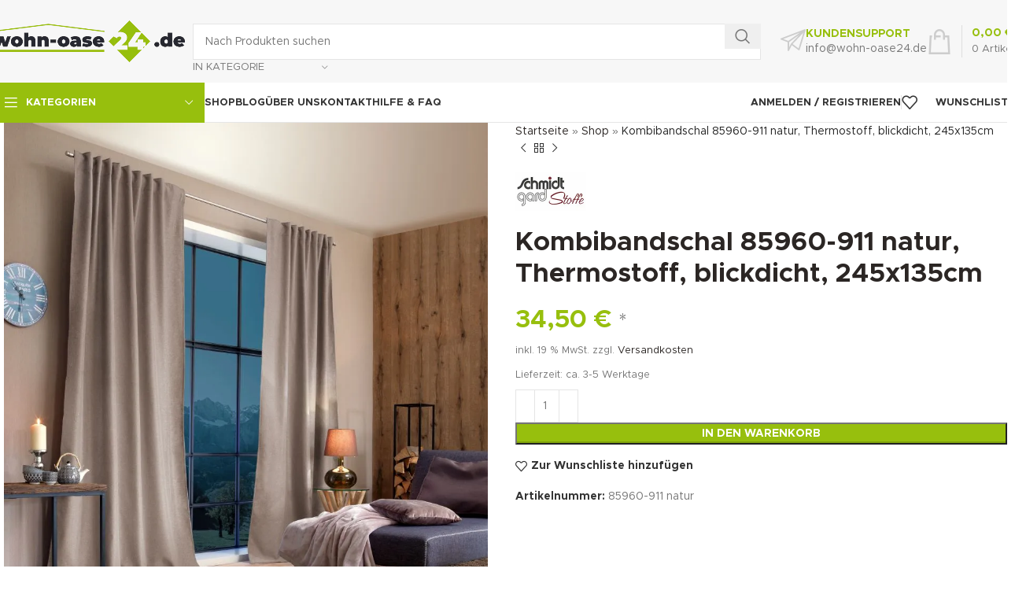

--- FILE ---
content_type: text/html; charset=UTF-8
request_url: https://wohn-oase24.de/shop/kombibandschal-85960-911-natur-thermostoff-blickdicht-245x135cm/
body_size: 140011
content:
<!DOCTYPE html>
<html lang="de"> <head><meta http-equiv="Content-Type" content="text/html;charset=UTF-8"><script>document.seraph_accel_usbpb=document.createElement;seraph_accel_izrbpb={add:function(b,a=10){void 0===this.a[a]&&(this.a[a]=[]);this.a[a].push(b)},a:{}}</script> <link rel="profile" href="https://gmpg.org/xfn/11"> <link rel="pingback" href="https://wohn-oase24.de/xmlrpc.php"> <meta name="robots" content="index, follow, max-image-preview:large, max-snippet:-1, max-video-preview:-1">  <title>Kombibandschal 85960 natur aus Thermostoff online kaufen!</title> <meta name="description" content="Kombibandschal aus Thermostoff 85960 natur von Schmidtgard - extra günstig online kaufen bei wohn-oase24.de!"> <link rel="canonical" href="https://wohn-oase24.de/shop/kombibandschal-85960-911-natur-thermostoff-blickdicht-245x135cm/"> <meta property="og:locale" content="de_DE"> <meta property="og:type" content="product"> <meta property="og:title" content="Kombibandschal 85960-911 natur, Thermostoff, blickdicht, 245x135cm"> <meta property="og:description" content="blickdicht,energiesparend, kälteabweisend, hitzeabweisend."> <meta property="og:url" content="https://wohn-oase24.de/shop/kombibandschal-85960-911-natur-thermostoff-blickdicht-245x135cm/"> <meta property="og:site_name" content="wohn-oase24.de"> <meta property="article:modified_time" content="2024-12-07T10:29:54+00:00"> <meta property="og:image" content="https://wohn-oase24.de/wp-content/uploads/2018/10/products-2605_0.jpg"> <meta property="og:image:width" content="918"> <meta property="og:image:height" content="1000"> <meta property="og:image:type" content="image/jpeg"><meta property="og:image" content="https://wohn-oase24.de/wp-content/uploads/2018/10/products-2605_1.jpg"> <meta property="og:image:width" content="347"> <meta property="og:image:height" content="1000"> <meta property="og:image:type" content="image/jpeg"><meta property="og:image" content="https://wohn-oase24.de/wp-content/uploads/2018/10/products-2605_2.jpg"> <meta property="og:image:width" content="918"> <meta property="og:image:height" content="1000"> <meta property="og:image:type" content="image/jpeg"> <meta name="twitter:card" content="summary_large_image"> <meta name="twitter:label1" content="Preis"> <meta name="twitter:data1" content="34,50 € *"> <meta name="twitter:label2" content="Verfügbarkeit"> <meta name="twitter:data2" content="Auf Lager"> <script type="application/ld+json" class="yoast-schema-graph">{"@context":"https://schema.org","@graph":[{"@type":["WebPage","ItemPage"],"@id":"https://wohn-oase24.de/shop/kombibandschal-85960-911-natur-thermostoff-blickdicht-245x135cm/","url":"https://wohn-oase24.de/shop/kombibandschal-85960-911-natur-thermostoff-blickdicht-245x135cm/","name":"Kombibandschal 85960 natur aus Thermostoff online kaufen!","isPartOf":{"@id":"https://wohn-oase24.de/#website"},"primaryImageOfPage":{"@id":"https://wohn-oase24.de/shop/kombibandschal-85960-911-natur-thermostoff-blickdicht-245x135cm/#primaryimage"},"image":{"@id":"https://wohn-oase24.de/shop/kombibandschal-85960-911-natur-thermostoff-blickdicht-245x135cm/#primaryimage"},"thumbnailUrl":"https://wohn-oase24.de/wp-content/uploads/2018/10/products-2605_0.jpg","description":"Kombibandschal aus Thermostoff 85960 natur von Schmidtgard - extra günstig online kaufen bei wohn-oase24.de!","breadcrumb":{"@id":"https://wohn-oase24.de/shop/kombibandschal-85960-911-natur-thermostoff-blickdicht-245x135cm/#breadcrumb"},"inLanguage":"de","potentialAction":{"@type":"BuyAction","target":"https://wohn-oase24.de/shop/kombibandschal-85960-911-natur-thermostoff-blickdicht-245x135cm/"}},{"@type":"ImageObject","inLanguage":"de","@id":"https://wohn-oase24.de/shop/kombibandschal-85960-911-natur-thermostoff-blickdicht-245x135cm/#primaryimage","url":"https://wohn-oase24.de/wp-content/uploads/2018/10/products-2605_0.jpg","contentUrl":"https://wohn-oase24.de/wp-content/uploads/2018/10/products-2605_0.jpg","width":918,"height":1000,"caption":"Kombibandschal 85960-911 natur, Thermostoff, blickdicht, 245x135cm"},{"@type":"BreadcrumbList","@id":"https://wohn-oase24.de/shop/kombibandschal-85960-911-natur-thermostoff-blickdicht-245x135cm/#breadcrumb","itemListElement":[{"@type":"ListItem","position":1,"name":"Startseite","item":"https://wohn-oase24.de/"},{"@type":"ListItem","position":2,"name":"Shop","item":"https://wohn-oase24.de/shop/"},{"@type":"ListItem","position":3,"name":"Kombibandschal 85960-911 natur, Thermostoff, blickdicht, 245x135cm"}]},{"@type":"WebSite","@id":"https://wohn-oase24.de/#website","url":"https://wohn-oase24.de/","name":"wohn-oase24.de","description":"Sonnenschutz, Fertig-Gardinen, Rollos, moderne Teppiche, Schmutzfangläufer","publisher":{"@id":"https://wohn-oase24.de/#organization"},"potentialAction":[{"@type":"SearchAction","target":{"@type":"EntryPoint","urlTemplate":"https://wohn-oase24.de/?s={search_term_string}"},"query-input":{"@type":"PropertyValueSpecification","valueRequired":true,"valueName":"search_term_string"}}],"inLanguage":"de"},{"@type":"Organization","@id":"https://wohn-oase24.de/#organization","name":"wohn-oase24.de","url":"https://wohn-oase24.de/","logo":{"@type":"ImageObject","inLanguage":"de","@id":"https://wohn-oase24.de/#/schema/logo/image/","url":"https://wohn-oase24.de/wp-content/uploads/2023/03/wo24-seo-logo.jpg","contentUrl":"https://wohn-oase24.de/wp-content/uploads/2023/03/wo24-seo-logo.jpg","width":1200,"height":675,"caption":"wohn-oase24.de"},"image":{"@id":"https://wohn-oase24.de/#/schema/logo/image/"},"sameAs":["https://www.pinterest.de/wohnoase24"],"hasMerchantReturnPolicy":{"@type":"MerchantReturnPolicy","merchantReturnLink":"https://wohn-oase24.de/widerrufsbelehrung-widerrufsformular/"}}]}</script> <meta property="product:brand" content="Schmidtgard"> <meta property="product:price:amount" content="34.50"> <meta property="product:price:currency" content="EUR"> <meta property="og:availability" content="instock"> <meta property="product:availability" content="instock"> <meta property="product:retailer_item_id" content="85960-911 natur"> <meta property="product:condition" content="new"> <link rel="dns-prefetch" href="//assets.pinterest.com"> <link rel="alternate" type="application/rss+xml" title="wohn-oase24.de » Feed" href="https://wohn-oase24.de/feed/"> <link rel="alternate" type="application/rss+xml" title="wohn-oase24.de » Kommentar-Feed" href="https://wohn-oase24.de/comments/feed/">                                                                                 <script src="https://wohn-oase24.de/wp-includes/js/jquery/jquery.min.js?ver=3.7.1" id="jquery-core-js" type="o/js-lzl"></script> <script src="https://wohn-oase24.de/wp-includes/js/jquery/jquery-migrate.min.js?ver=3.4.1" id="jquery-migrate-js" type="o/js-lzl"></script> <script src="https://wohn-oase24.de/wp-content/plugins/woocommerce/assets/js/jquery-blockui/jquery.blockUI.min.js?ver=2.7.0-wc.9.9.6" id="jquery-blockui-js" data-wp-strategy="defer" type="o/js-lzl"></script> <script id="wc-single-product-js-extra" type="o/js-lzl">
/* <![CDATA[ */
var wc_single_product_params = {"i18n_required_rating_text":"Bitte w\u00e4hlen Sie eine Bewertung","i18n_rating_options":["1 von 5\u00a0Sternen","2 von 5\u00a0Sternen","3 von 5\u00a0Sternen","4 von 5\u00a0Sternen","5 von 5\u00a0Sternen"],"i18n_product_gallery_trigger_text":"Bildergalerie im Vollbildmodus anzeigen","review_rating_required":"yes","flexslider":{"rtl":false,"animation":"slide","smoothHeight":true,"directionNav":false,"controlNav":"thumbnails","slideshow":false,"animationSpeed":500,"animationLoop":false,"allowOneSlide":false},"zoom_enabled":"","zoom_options":[],"photoswipe_enabled":"","photoswipe_options":{"shareEl":false,"closeOnScroll":false,"history":false,"hideAnimationDuration":0,"showAnimationDuration":0},"flexslider_enabled":""};
/* ]]> */
</script> <script src="https://wohn-oase24.de/wp-content/plugins/woocommerce/assets/js/frontend/single-product.min.js?ver=9.9.6" id="wc-single-product-js" data-wp-strategy="defer" type="o/js-lzl"></script> <script src="https://wohn-oase24.de/wp-content/plugins/woocommerce/assets/js/accounting/accounting.min.js?ver=0.4.2" id="accounting-js" type="o/js-lzl"></script> <script id="wc-add-to-cart-js-extra" type="o/js-lzl">
/* <![CDATA[ */
var wc_add_to_cart_params = {"ajax_url":"\/wp-admin\/admin-ajax.php","wc_ajax_url":"\/?wc-ajax=%%endpoint%%","i18n_view_cart":"Warenkorb anzeigen","cart_url":"https:\/\/wohn-oase24.de\/warenkorb\/","is_cart":"","cart_redirect_after_add":"no"};
/* ]]> */
</script> <script src="https://wohn-oase24.de/wp-content/plugins/woocommerce/assets/js/frontend/add-to-cart.min.js?ver=9.9.6" id="wc-add-to-cart-js" defer data-wp-strategy="defer" type="o/js-lzl"></script> <script src="https://wohn-oase24.de/wp-content/plugins/woocommerce/assets/js/js-cookie/js.cookie.min.js?ver=2.1.4-wc.9.9.6" id="js-cookie-js" defer data-wp-strategy="defer" type="o/js-lzl"></script> <script id="woocommerce-js-extra" type="o/js-lzl">
/* <![CDATA[ */
var woocommerce_params = {"ajax_url":"\/wp-admin\/admin-ajax.php","wc_ajax_url":"\/?wc-ajax=%%endpoint%%","i18n_password_show":"Passwort anzeigen","i18n_password_hide":"Passwort verbergen"};
/* ]]> */
</script> <script src="https://wohn-oase24.de/wp-content/plugins/woocommerce/assets/js/frontend/woocommerce.min.js?ver=9.9.6" id="woocommerce-js" defer data-wp-strategy="defer" type="o/js-lzl"></script> <script id="wc-gzd-unit-price-observer-queue-js-extra" type="o/js-lzl">
/* <![CDATA[ */
var wc_gzd_unit_price_observer_queue_params = {"ajax_url":"\/wp-admin\/admin-ajax.php","wc_ajax_url":"\/?wc-ajax=%%endpoint%%","refresh_unit_price_nonce":"a7c2ab2e32"};
/* ]]> */
</script> <script src="https://wohn-oase24.de/wp-content/plugins/woocommerce-germanized/build/static/unit-price-observer-queue.js?ver=3.20.2" id="wc-gzd-unit-price-observer-queue-js" defer data-wp-strategy="defer" type="o/js-lzl"></script> <script id="wc-gzd-unit-price-observer-js-extra" type="o/js-lzl">
/* <![CDATA[ */
var wc_gzd_unit_price_observer_params = {"wrapper":".product","price_selector":{"p.price":{"is_total_price":false,"is_primary_selector":true,"quantity_selector":""}},"replace_price":"1","product_id":"55356","price_decimal_sep":",","price_thousand_sep":".","qty_selector":"input.quantity, input.qty","refresh_on_load":""};
/* ]]> */
</script> <script src="https://wohn-oase24.de/wp-content/plugins/woocommerce-germanized/build/static/unit-price-observer.js?ver=3.20.2" id="wc-gzd-unit-price-observer-js" defer data-wp-strategy="defer" type="o/js-lzl"></script> <script src="https://wohn-oase24.de/wp-content/themes/woodmart/js/libs/device.min.js?ver=8.0.6" id="wd-device-library-js" type="o/js-lzl"></script> <script src="https://wohn-oase24.de/wp-content/themes/woodmart/js/scripts/global/scrollBar.min.js?ver=8.0.6" id="wd-scrollbar-js" type="o/js-lzl"></script> <link rel="https://api.w.org/" href="https://wohn-oase24.de/wp-json/"><link rel="alternate" title="JSON" type="application/json" href="https://wohn-oase24.de/wp-json/wp/v2/product/55356"><link rel="EditURI" type="application/rsd+xml" title="RSD" href="https://wohn-oase24.de/xmlrpc.php?rsd"> <meta name="generator" content="WordPress 6.8.3"> <meta name="generator" content="WooCommerce 9.9.6"> <link rel="shortlink" href="https://wohn-oase24.de/?p=55356"> <link rel="alternate" title="oEmbed (JSON)" type="application/json+oembed" href="https://wohn-oase24.de/wp-json/oembed/1.0/embed?url=https%3A%2F%2Fwohn-oase24.de%2Fshop%2Fkombibandschal-85960-911-natur-thermostoff-blickdicht-245x135cm%2F"> <link rel="alternate" title="oEmbed (XML)" type="text/xml+oembed" href="https://wohn-oase24.de/wp-json/oembed/1.0/embed?url=https%3A%2F%2Fwohn-oase24.de%2Fshop%2Fkombibandschal-85960-911-natur-thermostoff-blickdicht-245x135cm%2F&amp;format=xml">  <script type="o/js-lzl">
		var pewc_look_up_tables = {"1_vk_3180":{"29":{"29":0,"79":18.469999999999998863131622783839702606201171875,"89":28.419999999999998152588887023739516735076904296875,"99":32.5199999999999960209606797434389591217041015625,"109":36.0499999999999971578290569595992565155029296875,"119":42.46000000000000085265128291212022304534912109375,"129":45.469999999999998863131622783839702606201171875,"139":48.409999999999996589394868351519107818603515625,"149":56.57000000000000028421709430404007434844970703125,"160":61.27000000000000312638803734444081783294677734375,"169":63.1099999999999994315658113919198513031005859375,"179":69.56999999999999317878973670303821563720703125,"189":73.5499999999999971578290569595992565155029296875,"199":77.7900000000000062527760746888816356658935546875,"209":84.280000000000001136868377216160297393798828125,"220":88.979999999999989768184605054557323455810546875},"39":{"29":14.6500000000000003552713678800500929355621337890625,"79":18.469999999999998863131622783839702606201171875,"89":28.419999999999998152588887023739516735076904296875,"99":32.5199999999999960209606797434389591217041015625,"109":36.0499999999999971578290569595992565155029296875,"119":42.46000000000000085265128291212022304534912109375,"129":45.469999999999998863131622783839702606201171875,"139":48.409999999999996589394868351519107818603515625,"149":56.57000000000000028421709430404007434844970703125,"160":61.27000000000000312638803734444081783294677734375,"169":63.1099999999999994315658113919198513031005859375,"179":69.56999999999999317878973670303821563720703125,"189":73.5499999999999971578290569595992565155029296875,"199":77.7900000000000062527760746888816356658935546875,"209":84.280000000000001136868377216160297393798828125,"220":88.979999999999989768184605054557323455810546875},"49":{"29":21.269999999999999573674358543939888477325439453125,"79":24.059999999999998721023075631819665431976318359375,"89":28.419999999999998152588887023739516735076904296875,"99":32.5199999999999960209606797434389591217041015625,"109":36.0499999999999971578290569595992565155029296875,"119":42.46000000000000085265128291212022304534912109375,"129":45.469999999999998863131622783839702606201171875,"139":48.409999999999996589394868351519107818603515625,"149":56.57000000000000028421709430404007434844970703125,"160":61.27000000000000312638803734444081783294677734375,"169":63.1099999999999994315658113919198513031005859375,"179":69.56999999999999317878973670303821563720703125,"189":73.5499999999999971578290569595992565155029296875,"199":77.7900000000000062527760746888816356658935546875,"209":84.280000000000001136868377216160297393798828125,"220":88.979999999999989768184605054557323455810546875},"59":{"29":31.93999999999999772626324556767940521240234375,"79":31.93999999999999772626324556767940521240234375,"89":36.0499999999999971578290569595992565155029296875,"99":41.94000000000000483169060316868126392364501953125,"109":46.05000000000000426325641456060111522674560546875,"119":53.1099999999999994315658113919198513031005859375,"129":57.81000000000000227373675443232059478759765625,"139":61.92999999999999971578290569595992565155029296875,"149":67.2099999999999937472239253111183643341064453125,"160":72.5100000000000051159076974727213382720947265625,"169":77.2099999999999937472239253111183643341064453125,"179":83.6199999999999903366187936626374721527099609375,"189":88.979999999999989768184605054557323455810546875,"199":95.3900000000000005684341886080801486968994140625,"209":99.849999999999994315658113919198513031005859375,"220":106.020000000000010231815394945442676544189453125},"69":{"29":40.1099999999999994315658113919198513031005859375,"79":40.1099999999999994315658113919198513031005859375,"89":45.469999999999998863131622783839702606201171875,"99":52.5100000000000051159076974727213382720947265625,"109":57.2300000000000039790393202565610408782958984375,"119":61.92999999999999971578290569595992565155029296875,"129":68.969999999999998863131622783839702606201171875,"139":73.030000000000001136868377216160297393798828125,"149":78.919999999999987494447850622236728668212890625,"160":84.8699999999999903366187936626374721527099609375,"169":91.31999999999999317878973670303821563720703125,"179":97.2099999999999937472239253111183643341064453125,"189":103.6700000000000017053025658242404460906982421875,"199":110.719999999999998863131622783839702606201171875,"209":115.3700000000000045474735088646411895751953125,"220":122.43999999999999772626324556767940521240234375},"79":{"29":46.650000000000005684341886080801486968994140625,"79":46.650000000000005684341886080801486968994140625,"89":54.8799999999999954525264911353588104248046875,"99":60.1700000000000017053025658242404460906982421875,"109":66.6299999999999954525264911353588104248046875,"119":72,"129":77.7900000000000062527760746888816356658935546875,"139":84.8699999999999903366187936626374721527099609375,"149":91.31999999999999317878973670303821563720703125,"160":98.390000000000014779288903810083866119384765625,"169":105.4299999999999926103555480949580669403076171875,"179":111.2999999999999971578290569595992565155029296875,"189":118.3799999999999954525264911353588104248046875,"199":125.43999999999999772626324556767940521240234375,"209":133.07999999999998408384271897375583648681640625,"220":138.93999999999999772626324556767940521240234375},"89":{"29":59.57000000000000028421709430404007434844970703125,"79":59.57000000000000028421709430404007434844970703125,"89":64.8700000000000045474735088646411895751953125,"99":72.5100000000000051159076974727213382720947265625,"109":78.919999999999987494447850622236728668212890625,"119":85.4500000000000028421709430404007434844970703125,"129":94.259999999999990905052982270717620849609375,"139":99.56000000000000227373675443232059478759765625,"149":108.3699999999999903366187936626374721527099609375,"160":114.259999999999990905052982270717620849609375,"169":122.43999999999999772626324556767940521240234375,"179":128.31000000000000227373675443232059478759765625,"189":137.76999999999998181010596454143524169921875,"199":144.82999999999998408384271897375583648681640625,"209":152.489999999999980673237587325274944305419921875,"220":160.1299999999999954525264911353588104248046875},"99":{"29":67.2099999999999937472239253111183643341064453125,"79":67.2099999999999937472239253111183643341064453125,"89":73.099999999999994315658113919198513031005859375,"99":81.9200000000000017053025658242404460906982421875,"109":88.979999999999989768184605054557323455810546875,"119":96.6200000000000045474735088646411895751953125,"129":103.6700000000000017053025658242404460906982421875,"139":111.9100000000000108002495835535228252410888671875,"149":118.9599999999999937472239253111183643341064453125,"160":127.780000000000001136868377216160297393798828125,"169":137.18000000000000682121026329696178436279296875,"179":143.659999999999996589394868351519107818603515625,"189":151.8899999999999863575794734060764312744140625,"199":160.1299999999999954525264911353588104248046875,"209":170.1200000000000045474735088646411895751953125,"220":178.349999999999994315658113919198513031005859375},"109":{"29":74.8599999999999994315658113919198513031005859375,"79":74.8599999999999994315658113919198513031005859375,"89":84.280000000000001136868377216160297393798828125,"99":93.68000000000000682121026329696178436279296875,"109":99.56000000000000227373675443232059478759765625,"119":108.960000000000007958078640513122081756591796875,"129":116.030000000000001136868377216160297393798828125,"139":125.43999999999999772626324556767940521240234375,"149":134.840000000000003410605131648480892181396484375,"160":142.48000000000001818989403545856475830078125,"169":150.710000000000007958078640513122081756591796875,"179":159.530000000000001136868377216160297393798828125,"189":169.530000000000001136868377216160297393798828125,"199":177.169999999999987494447850622236728668212890625,"209":186.590000000000003410605131648480892181396484375,"220":195.989999999999980673237587325274944305419921875},"120":{"29":84.8699999999999903366187936626374721527099609375,"79":84.8699999999999903366187936626374721527099609375,"89":94.259999999999990905052982270717620849609375,"99":101.31999999999999317878973670303821563720703125,"109":110.719999999999998863131622783839702606201171875,"119":118.3799999999999954525264911353588104248046875,"129":127.780000000000001136868377216160297393798828125,"139":137.76999999999998181010596454143524169921875,"149":145.42000000000001591615728102624416351318359375,"160":156.530000000000001136868377216160297393798828125,"169":164.82999999999998408384271897375583648681640625,"179":174.229999999999989768184605054557323455810546875,"189":184.240000000000009094947017729282379150390625,"199":194.219999999999998863131622783839702606201171875,"209":204.220000000000027284841053187847137451171875,"220":214.20999999999997953636921010911464691162109375},"129":{"29":96.6200000000000045474735088646411895751953125,"79":96.6200000000000045474735088646411895751953125,"89":106.020000000000010231815394945442676544189453125,"99":114.259999999999990905052982270717620849609375,"109":123.659999999999996589394868351519107818603515625,"119":134.840000000000003410605131648480892181396484375,"129":143.06999999999999317878973670303821563720703125,"139":152.489999999999980673237587325274944305419921875,"149":164.229999999999989768184605054557323455810546875,"160":"*","169":"*","179":"*","189":"*","199":"*","209":"*","220":"*"},"139":{"29":106.020000000000010231815394945442676544189453125,"79":106.020000000000010231815394945442676544189453125,"89":114.259999999999990905052982270717620849609375,"99":123.659999999999996589394868351519107818603515625,"109":135.419999999999987494447850622236728668212890625,"119":144.82999999999998408384271897375583648681640625,"129":154.840000000000003410605131648480892181396484375,"139":165.409999999999996589394868351519107818603515625,"149":177.169999999999987494447850622236728668212890625,"160":"*","169":"*","179":"*","189":"*","199":"*","209":"*","220":"*"},"150":{"29":113.68000000000000682121026329696178436279296875,"79":113.68000000000000682121026329696178436279296875,"89":123.659999999999996589394868351519107818603515625,"99":135.419999999999987494447850622236728668212890625,"109":145.42000000000001591615728102624416351318359375,"119":156.530000000000001136868377216160297393798828125,"129":167.76999999999998181010596454143524169921875,"139":177.75,"149":188.349999999999994315658113919198513031005859375,"160":"*","169":"*","179":"*","189":"*","199":"*","209":"*","220":"*"}},"2_vk_3300":{"49":{"79":21.8599999999999994315658113919198513031005859375,"89":27.019999999999999573674358543939888477325439453125,"99":29.25,"109":34.42999999999999971578290569595992565155029296875,"119":40.33999999999999630517777404747903347015380859375,"129":43.2999999999999971578290569595992565155029296875,"139":47.00999999999999801048033987171947956085205078125,"149":53.66000000000000369482222595252096652984619140625,"160":58.85000000000000142108547152020037174224853515625,"169":61.06000000000000227373675443232059478759765625,"179":66.969999999999998863131622783839702606201171875,"189":70.6700000000000017053025658242404460906982421875,"199":75.1099999999999994315658113919198513031005859375,"209":81.039999999999992041921359486877918243408203125,"220":85.4800000000000039790393202565610408782958984375},"59":{"79":29.25,"89":34.42999999999999971578290569595992565155029296875,"99":39.61999999999999744204615126363933086395263671875,"109":44.05000000000000426325641456060111522674560546875,"119":50.68999999999999772626324556767940521240234375,"129":55.1299999999999954525264911353588104248046875,"139":59.57000000000000028421709430404007434844970703125,"149":64.0100000000000051159076974727213382720947265625,"160":69.93999999999999772626324556767940521240234375,"169":74.3799999999999954525264911353588104248046875,"179":80.289999999999992041921359486877918243408203125,"189":85.4800000000000039790393202565610408782958984375,"199":91.3900000000000005684341886080801486968994140625,"209":95.8299999999999982946974341757595539093017578125,"220":102.4800000000000039790393202565610408782958984375},"69":{"79":38.1299999999999954525264911353588104248046875,"89":43.2999999999999971578290569595992565155029296875,"99":49.969999999999998863131622783839702606201171875,"109":54.409999999999996589394868351519107818603515625,"119":59.57000000000000028421709430404007434844970703125,"129":65.5,"139":70.6700000000000017053025658242404460906982421875,"149":75.849999999999994315658113919198513031005859375,"160":81.759999999999990905052982270717620849609375,"169":88.43000000000000682121026329696178436279296875,"179":93.6099999999999994315658113919198513031005859375,"189":100.270000000000010231815394945442676544189453125,"199":106.919999999999987494447850622236728668212890625,"209":111.3599999999999994315658113919198513031005859375,"220":118.020000000000010231815394945442676544189453125},"79":{"79":44.05000000000000426325641456060111522674560546875,"89":51.43999999999999772626324556767940521240234375,"99":58.10000000000000142108547152020037174224853515625,"109":63.280000000000001136868377216160297393798828125,"119":69.2000000000000028421709430404007434844970703125,"129":75.1099999999999994315658113919198513031005859375,"139":81.759999999999990905052982270717620849609375,"149":88.43000000000000682121026329696178436279296875,"160":94.340000000000003410605131648480892181396484375,"169":101.75,"179":107.659999999999996589394868351519107818603515625,"189":114.31000000000000227373675443232059478759765625,"199":120.979999999999989768184605054557323455810546875,"209":129.099999999999994315658113919198513031005859375,"220":139.6200000000000045474735088646411895751953125},"89":{"79":57.3599999999999994315658113919198513031005859375,"89":62.530000000000001136868377216160297393798828125,"99":69.93999999999999772626324556767940521240234375,"109":75.849999999999994315658113919198513031005859375,"119":82.5100000000000051159076974727213382720947265625,"129":90.6400000000000005684341886080801486968994140625,"139":95.8299999999999982946974341757595539093017578125,"149":103.960000000000007958078640513122081756591796875,"160":110.6199999999999903366187936626374721527099609375,"169":118.020000000000010231815394945442676544189453125,"179":126.900000000000005684341886080801486968994140625,"189":132.81999999999999317878973670303821563720703125,"199":140.20999999999997953636921010911464691162109375,"209":147.6100000000000136424205265939235687255859375,"220":155.009999999999990905052982270717620849609375},"99":{"79":64.0100000000000051159076974727213382720947265625,"89":70.6700000000000017053025658242404460906982421875,"99":78.81000000000000227373675443232059478759765625,"109":85.4800000000000039790393202565610408782958984375,"119":92.8700000000000045474735088646411895751953125,"129":100.270000000000010231815394945442676544189453125,"139":108.400000000000005684341886080801486968994140625,"149":115.06000000000000227373675443232059478759765625,"160":123.18999999999999772626324556767940521240234375,"169":132.06999999999999317878973670303821563720703125,"179":139.469999999999998863131622783839702606201171875,"189":146.859999999999985220711096189916133880615234375,"199":155.009999999999990905052982270717620849609375,"209":164.6100000000000136424205265939235687255859375,"220":172.010000000000019326762412674725055694580078125},"109":{"79":72.159999999999996589394868351519107818603515625,"89":81.039999999999992041921359486877918243408203125,"99":89.9200000000000017053025658242404460906982421875,"109":95.8299999999999982946974341757595539093017578125,"119":104.7099999999999937472239253111183643341064453125,"129":112.099999999999994315658113919198513031005859375,"139":120.979999999999989768184605054557323455810546875,"149":129.849999999999994315658113919198513031005859375,"160":137.98000000000001818989403545856475830078125,"169":145.3799999999999954525264911353588104248046875,"179":154.31999999999999317878973670303821563720703125,"189":163.8899999999999863575794734060764312744140625,"199":171.280000000000001136868377216160297393798828125,"209":180.8899999999999863575794734060764312744140625,"220":187.3700000000000045474735088646411895751953125},"120":{"79":81.039999999999992041921359486877918243408203125,"89":90.6400000000000005684341886080801486968994140625,"99":98.0400000000000062527760746888816356658935546875,"109":106.919999999999987494447850622236728668212890625,"119":114.31000000000000227373675443232059478759765625,"129":123.18999999999999772626324556767940521240234375,"139":132.81999999999999317878973670303821563720703125,"149":140.93999999999999772626324556767940521240234375,"160":151.30000000000001136868377216160297393798828125,"169":159.450000000000017053025658242404460906982421875,"179":169.05000000000001136868377216160297393798828125,"189":178.68000000000000682121026329696178436279296875,"199":188.280000000000001136868377216160297393798828125,"209":197.909999999999996589394868351519107818603515625,"220":208.259999999999990905052982270717620849609375},"129":{"79":92.8700000000000045474735088646411895751953125,"89":102.4800000000000039790393202565610408782958984375,"99":110.6199999999999903366187936626374721527099609375,"109":119.5,"119":129.849999999999994315658113919198513031005859375,"129":138.729999999999989768184605054557323455810546875,"139":152.93999999999999772626324556767940521240234375,"149":158.700000000000017053025658242404460906982421875,"160":"*","169":"*","179":"*","189":"*","199":"*","209":"*","220":"*"},"139":{"79":102.4800000000000039790393202565610408782958984375,"89":110.6199999999999903366187936626374721527099609375,"99":119.5,"109":130.590000000000003410605131648480892181396484375,"119":140.20999999999997953636921010911464691162109375,"129":149.81999999999999317878973670303821563720703125,"139":160.169999999999987494447850622236728668212890625,"149":170.530000000000001136868377216160297393798828125,"160":"*","169":"*","179":"*","189":"*","199":"*","209":"*","220":"*"},"150":{"79":109.8700000000000045474735088646411895751953125,"89":119.5,"99":130.590000000000003410605131648480892181396484375,"109":140.93999999999999772626324556767940521240234375,"119":151.30000000000001136868377216160297393798828125,"129":162.400000000000005684341886080801486968994140625,"139":172.010000000000019326762412674725055694580078125,"149":182.3700000000000045474735088646411895751953125,"160":"*","169":"*","179":"*","189":"*","199":"*","209":"*","220":"*"}},"3_vk_3690":{"29":{"29":0,"79":16.92999999999999971578290569595992565155029296875,"89":33.0199999999999960209606797434389591217041015625,"99":36.89999999999999857891452847979962825775146484375,"109":40.78999999999999914734871708787977695465087890625,"119":45.46000000000000085265128291212022304534912109375,"129":54.780000000000001136868377216160297393798828125,"139":59.44000000000000483169060316868126392364501953125,"149":62.530000000000001136868377216160297393798828125,"160":67.2000000000000028421709430404007434844970703125,"169":71.06999999999999317878973670303821563720703125,"179":74.969999999999998863131622783839702606201171875,"189":78.8500000000000085265128291212022304534912109375,"199":83.5,"209":87.3900000000000005684341886080801486968994140625,"220":91.270000000000010231815394945442676544189453125},"39":{"29":11.3300000000000000710542735760100185871124267578125,"79":11.3300000000000000710542735760100185871124267578125,"89":21.269999999999999573674358543939888477325439453125,"99":25.3900000000000005684341886080801486968994140625,"109":28.9200000000000017053025658242404460906982421875,"119":35.32000000000000028421709430404007434844970703125,"129":38.3299999999999982946974341757595539093017578125,"139":41.2699999999999960209606797434389591217041015625,"149":49.43999999999999772626324556767940521240234375,"160":54.14999999999999857891452847979962825775146484375,"169":55.969999999999998863131622783839702606201171875,"179":62.42999999999999971578290569595992565155029296875,"189":66.43000000000000682121026329696178436279296875,"199":70.659999999999996589394868351519107818603515625,"209":77.1399999999999863575794734060764312744140625,"220":81.849999999999994315658113919198513031005859375},"49":{"29":16.92999999999999971578290569595992565155029296875,"79":16.92999999999999971578290569595992565155029296875,"89":21.269999999999999573674358543939888477325439453125,"99":25.3900000000000005684341886080801486968994140625,"109":28.9200000000000017053025658242404460906982421875,"119":35.32000000000000028421709430404007434844970703125,"129":38.3299999999999982946974341757595539093017578125,"139":41.2699999999999960209606797434389591217041015625,"149":49.43999999999999772626324556767940521240234375,"160":54.14999999999999857891452847979962825775146484375,"169":55.969999999999998863131622783839702606201171875,"179":62.42999999999999971578290569595992565155029296875,"189":66.43000000000000682121026329696178436279296875,"199":70.659999999999996589394868351519107818603515625,"209":77.1399999999999863575794734060764312744140625,"220":81.849999999999994315658113919198513031005859375},"59":{"29":37.68999999999999772626324556767940521240234375,"79":37.68999999999999772626324556767940521240234375,"89":42.33999999999999630517777404747903347015380859375,"99":47.780000000000001136868377216160297393798828125,"109":52.43999999999999772626324556767940521240234375,"119":57.1099999999999994315658113919198513031005859375,"129":69.5199999999999960209606797434389591217041015625,"139":74.18000000000000682121026329696178436279296875,"149":78.06000000000000227373675443232059478759765625,"160":83.5,"169":88.1700000000000017053025658242404460906982421875,"179":92.81999999999999317878973670303821563720703125,"189":98.2699999999999960209606797434389591217041015625,"199":102.93999999999999772626324556767940521240234375,"209":107.599999999999994315658113919198513031005859375,"220":112.25},"69":{"29":47.00999999999999801048033987171947956085205078125,"79":47.00999999999999801048033987171947956085205078125,"89":53.219999999999998863131622783839702606201171875,"99":58.659999999999996589394868351519107818603515625,"109":64.1099999999999994315658113919198513031005859375,"119":70.31000000000000227373675443232059478759765625,"129":83.5,"139":89.710000000000007958078640513122081756591796875,"149":94.3799999999999954525264911353588104248046875,"160":99.81999999999999317878973670303821563720703125,"169":106.030000000000001136868377216160297393798828125,"179":111.469999999999998863131622783839702606201171875,"189":117.68000000000000682121026329696178436279296875,"199":123.1299999999999954525264911353588104248046875,"209":128.539999999999992041921359486877918243408203125,"220":134.770000000000010231815394945442676544189453125},"79":{"29":56.32000000000000028421709430404007434844970703125,"79":56.32000000000000028421709430404007434844970703125,"89":62.530000000000001136868377216160297393798828125,"99":69.5199999999999960209606797434389591217041015625,"109":75.7300000000000039790393202565610408782958984375,"119":81.960000000000007958078640513122081756591796875,"129":98.2699999999999960209606797434389591217041015625,"139":104.479999999999989768184605054557323455810546875,"149":109.909999999999996589394868351519107818603515625,"160":116.909999999999996589394868351519107818603515625,"169":123.1299999999999954525264911353588104248046875,"179":129.340000000000003410605131648480892181396484375,"189":136.330000000000012505552149377763271331787109375,"199":142.530000000000001136868377216160297393798828125,"209":148.740000000000009094947017729282379150390625,"220":155.740000000000009094947017729282379150390625},"89":{"29":64.8700000000000045474735088646411895751953125,"79":64.8700000000000045474735088646411895751953125,"89":72.6400000000000005684341886080801486968994140625,"99":79.6299999999999954525264911353588104248046875,"109":86.6200000000000045474735088646411895751953125,"119":94.3799999999999954525264911353588104248046875,"129":112.25,"139":119.229999999999989768184605054557323455810546875,"149":125.4500000000000028421709430404007434844970703125,"160":133.210000000000007958078640513122081756591796875,"169":140.20999999999997953636921010911464691162109375,"179":147.18999999999999772626324556767940521240234375,"189":154.960000000000007958078640513122081756591796875,"199":161.95999999999997953636921010911464691162109375,"209":169.719999999999998863131622783839702606201171875,"220":176.700000000000017053025658242404460906982421875},"99":{"29":76.5199999999999960209606797434389591217041015625,"79":76.5199999999999960209606797434389591217041015625,"89":84.289999999999992041921359486877918243408203125,"99":92.81999999999999317878973670303821563720703125,"109":100.6000000000000085265128291212022304534912109375,"119":109.150000000000005684341886080801486968994140625,"129":128.539999999999992041921359486877918243408203125,"139":137.1100000000000136424205265939235687255859375,"149":144.099999999999994315658113919198513031005859375,"160":151.8600000000000136424205265939235687255859375,"169":160.3999999999999772626324556767940521240234375,"179":168.169999999999987494447850622236728668212890625,"189":176.700000000000017053025658242404460906982421875,"199":184.469999999999998863131622783839702606201171875,"209":193.01999999999998181010596454143524169921875,"220":200.80000000000001136868377216160297393798828125},"109":{"29":85.0499999999999971578290569595992565155029296875,"79":85.0499999999999971578290569595992565155029296875,"89":94.3799999999999954525264911353588104248046875,"99":102.93999999999999772626324556767940521240234375,"109":112.25,"119":120.789999999999992041921359486877918243408203125,"129":142.530000000000001136868377216160297393798828125,"139":151.8600000000000136424205265939235687255859375,"149":159.6299999999999954525264911353588104248046875,"160":168.169999999999987494447850622236728668212890625,"169":177.490000000000009094947017729282379150390625,"179":186.01999999999998181010596454143524169921875,"189":195.349999999999994315658113919198513031005859375,"199":203.8899999999999863575794734060764312744140625,"209":213.20999999999997953636921010911464691162109375,"220":222.539999999999992041921359486877918243408203125},"120":{"29":94.3799999999999954525264911353588104248046875,"79":94.3799999999999954525264911353588104248046875,"89":103.7000000000000028421709430404007434844970703125,"99":113.7999999999999971578290569595992565155029296875,"109":123.1299999999999954525264911353588104248046875,"119":133.210000000000007958078640513122081756591796875,"129":156.510000000000019326762412674725055694580078125,"139":166.6200000000000045474735088646411895751953125,"149":175.159999999999996589394868351519107818603515625,"160":184.469999999999998863131622783839702606201171875,"169":194.57999999999998408384271897375583648681640625,"179":204.67000000000001591615728102624416351318359375,"189":213.990000000000009094947017729282379150390625,"199":224.099999999999994315658113919198513031005859375,"209":233.409999999999996589394868351519107818603515625,"220":243.5},"129":{"29":103.7000000000000028421709430404007434844970703125,"79":103.7000000000000028421709430404007434844970703125,"89":114.56000000000000227373675443232059478759765625,"99":124.6799999999999926103555480949580669403076171875,"109":135.54000000000002046363078989088535308837890625,"119":146.43000000000000682121026329696178436279296875,"129":171.280000000000001136868377216160297393798828125,"139":182.1499999999999772626324556767940521240234375,"149":191.469999999999998863131622783839702606201171875,"160":"*","169":"*","179":"*","189":"*","199":"*","209":"*","220":"*"},"139":{"29":113.009999999999990905052982270717620849609375,"79":113.009999999999990905052982270717620849609375,"89":123.8900000000000005684341886080801486968994140625,"99":135.54000000000002046363078989088535308837890625,"109":147.18999999999999772626324556767940521240234375,"119":158.070000000000021600499167107045650482177734375,"129":186.01999999999998181010596454143524169921875,"139":196.900000000000005684341886080801486968994140625,"149":207,"160":"*","169":"*","179":"*","189":"*","199":"*","209":"*","220":"*"},"150":{"29":121.56000000000000227373675443232059478759765625,"79":121.56000000000000227373675443232059478759765625,"89":133.990000000000009094947017729282379150390625,"99":146.43000000000000682121026329696178436279296875,"109":158.070000000000021600499167107045650482177734375,"119":170.490000000000009094947017729282379150390625,"129":200,"139":211.67000000000001591615728102624416351318359375,"149":222.539999999999992041921359486877918243408203125,"160":"*","169":"*","179":"*","189":"*","199":"*","209":"*","220":"*"}},"4_vk_3895":{"49":{"79":0,"89":32.49000000000000198951966012828052043914794921875,"99":36.38000000000000255795384873636066913604736328125,"109":43.3599999999999994315658113919198513031005859375,"119":48.02000000000000312638803734444081783294677734375,"129":52.68000000000000682121026329696178436279296875,"139":60.43999999999999772626324556767940521240234375,"149":66.659999999999996589394868351519107818603515625,"160":72.1000000000000085265128291212022304534912109375,"169":79.8700000000000045474735088646411895751953125,"179":85.2900000000000062527760746888816356658935546875,"189":90.7399999999999948840923025272786617279052734375,"199":99.2699999999999960209606797434389591217041015625,"209":104.719999999999998863131622783839702606201171875,"220":112.490000000000009094947017729282379150390625},"59":{"79":37.1400000000000005684341886080801486968994140625,"89":42.5799999999999982946974341757595539093017578125,"99":48.78999999999999914734871708787977695465087890625,"109":54.2300000000000039790393202565610408782958984375,"119":61.2300000000000039790393202565610408782958984375,"129":67.43999999999999772626324556767940521240234375,"139":75.210000000000007958078640513122081756591796875,"149":83.740000000000009094947017729282379150390625,"160":89.18999999999999772626324556767940521240234375,"169":98.5100000000000051159076974727213382720947265625,"179":103.93000000000000682121026329696178436279296875,"189":111.710000000000007958078640513122081756591796875,"199":121.020000000000010231815394945442676544189453125,"209":128.020000000000010231815394945442676544189453125,"220":135.780000000000001136868377216160297393798828125},"69":{"79":47.24000000000000198951966012828052043914794921875,"89":53.4500000000000028421709430404007434844970703125,"99":59.67999999999999971578290569595992565155029296875,"109":66.659999999999996589394868351519107818603515625,"119":75.210000000000007958078640513122081756591796875,"129":83.740000000000009094947017729282379150390625,"139":89.9500000000000028421709430404007434844970703125,"149":99.2699999999999960209606797434389591217041015625,"160":106.2699999999999960209606797434389591217041015625,"169":115.599999999999994315658113919198513031005859375,"179":124.909999999999996589394868351519107818603515625,"189":132.68999999999999772626324556767940521240234375,"199":141.219999999999998863131622783839702606201171875,"209":149.759999999999990905052982270717620849609375,"220":159.8600000000000136424205265939235687255859375},"79":{"79":55.780000000000001136868377216160297393798828125,"89":62.7699999999999960209606797434389591217041015625,"99":71.31999999999999317878973670303821563720703125,"109":79.8700000000000045474735088646411895751953125,"119":88.4100000000000108002495835535228252410888671875,"129":98.5100000000000051159076974727213382720947265625,"139":105.490000000000009094947017729282379150390625,"149":114.039999999999992041921359486877918243408203125,"160":125.68999999999999772626324556767940521240234375,"169":133.44999999999998863131622783839702606201171875,"179":142.759999999999990905052982270717620849609375,"189":153.640000000000014779288903810083866119384765625,"199":162.960000000000007958078640513122081756591796875,"209":173.06999999999999317878973670303821563720703125,"220":183.159999999999996589394868351519107818603515625},"89":{"79":67.43999999999999772626324556767940521240234375,"89":76.7600000000000051159076974727213382720947265625,"99":86.8599999999999994315658113919198513031005859375,"109":96.1799999999999926103555480949580669403076171875,"119":105.490000000000009094947017729282379150390625,"129":115.599999999999994315658113919198513031005859375,"139":126.4599999999999937472239253111183643341064453125,"149":135.009999999999990905052982270717620849609375,"160":146.67000000000001591615728102624416351318359375,"169":157.530000000000001136868377216160297393798828125,"179":166.8600000000000136424205265939235687255859375,"189":176.93999999999999772626324556767940521240234375,"199":187.830000000000012505552149377763271331787109375,"209":201.030000000000001136868377216160297393798828125,"220":211.8999999999999772626324556767940521240234375},"99":{"79":78.31000000000000227373675443232059478759765625,"89":88.4100000000000108002495835535228252410888671875,"99":99.2699999999999960209606797434389591217041015625,"109":108.6000000000000085265128291212022304534912109375,"119":121.020000000000010231815394945442676544189453125,"129":130.349999999999994315658113919198513031005859375,"139":141.219999999999998863131622783839702606201171875,"149":153.640000000000014779288903810083866119384765625,"160":163.740000000000009094947017729282379150390625,"169":175.3899999999999863575794734060764312744140625,"179":186.260000000000019326762412674725055694580078125,"189":200.240000000000009094947017729282379150390625,"199":211.8999999999999772626324556767940521240234375,"209":223.55000000000001136868377216160297393798828125,"220":235.969999999999998863131622783839702606201171875},"109":{"79":89.18999999999999772626324556767940521240234375,"89":100.840000000000003410605131648480892181396484375,"99":111.710000000000007958078640513122081756591796875,"109":124.909999999999996589394868351519107818603515625,"119":135.009999999999990905052982270717620849609375,"129":147.43000000000000682121026329696178436279296875,"139":159.090000000000003410605131648480892181396484375,"149":170.729999999999989768184605054557323455810546875,"160":183.159999999999996589394868351519107818603515625,"169":195.590000000000003410605131648480892181396484375,"179":209.570000000000021600499167107045650482177734375,"189":221.219999999999998863131622783839702606201171875,"199":235.19999999999998863131622783839702606201171875,"209":246.849999999999994315658113919198513031005859375,"220":260.06000000000000227373675443232059478759765625},"120":{"79":100.840000000000003410605131648480892181396484375,"89":111.710000000000007958078640513122081756591796875,"99":125.68999999999999772626324556767940521240234375,"109":136.55000000000001136868377216160297393798828125,"119":148.990000000000009094947017729282379150390625,"129":162.200000000000017053025658242404460906982421875,"139":175.3899999999999863575794734060764312744140625,"149":187.830000000000012505552149377763271331787109375,"160":201.80000000000001136868377216160297393798828125,"169":215.009999999999990905052982270717620849609375,"179":228.990000000000009094947017729282379150390625,"189":242.18999999999999772626324556767940521240234375,"199":256.93999999999999772626324556767940521240234375,"209":270.93000000000000682121026329696178436279296875,"220":284.1200000000000045474735088646411895751953125},"129":{"79":114.039999999999992041921359486877918243408203125,"89":128.020000000000010231815394945442676544189453125,"99":140.43999999999999772626324556767940521240234375,"109":154.43000000000000682121026329696178436279296875,"119":167.6200000000000045474735088646411895751953125,"129":182.390000000000014779288903810083866119384765625,"139":195.590000000000003410605131648480892181396484375,"149":211.1200000000000045474735088646411895751953125,"160":"*","169":"*","179":"*","189":"*","199":"*","209":"*","220":"*"},"139":{"79":126.4599999999999937472239253111183643341064453125,"89":139.67000000000001591615728102624416351318359375,"99":154.43000000000000682121026329696178436279296875,"109":167.6200000000000045474735088646411895751953125,"119":183.159999999999996589394868351519107818603515625,"129":197.919999999999987494447850622236728668212890625,"139":212.68000000000000682121026329696178436279296875,"149":228.990000000000009094947017729282379150390625,"160":"*","169":"*","179":"*","189":"*","199":"*","209":"*","220":"*"},"150":{"79":136.55000000000001136868377216160297393798828125,"89":151.330000000000012505552149377763271331787109375,"99":166.8600000000000136424205265939235687255859375,"109":183.159999999999996589394868351519107818603515625,"119":198.68999999999999772626324556767940521240234375,"129":214.220000000000027284841053187847137451171875,"139":230.55000000000001136868377216160297393798828125,"149":246.07999999999998408384271897375583648681640625,"160":"*","169":"*","179":"*","189":"*","199":"*","209":"*","220":"*"}},"5_vk_4300":{"49":{"79":7.04000000000000003552713678800500929355621337890625,"89":9.2599999999999997868371792719699442386627197265625,"99":13.699999999999999289457264239899814128875732421875,"109":15.9200000000000017053025658242404460906982421875,"119":17.410000000000000142108547152020037174224853515625,"129":19.61999999999999744204615126363933086395263671875,"139":21.10000000000000142108547152020037174224853515625,"149":24.059999999999998721023075631819665431976318359375,"160":26.28999999999999914734871708787977695465087890625,"169":28.5,"179":30.730000000000000426325641456060111522674560546875,"189":34.41000000000000369482222595252096652984619140625,"199":35.8900000000000005684341886080801486968994140625,"209":38.85000000000000142108547152020037174224853515625,"220":41.08000000000000540012479177676141262054443359375},"59":{"79":10.75,"89":15.17999999999999971578290569595992565155029296875,"99":17.410000000000000142108547152020037174224853515625,"109":19.61999999999999744204615126363933086395263671875,"119":22.57000000000000028421709430404007434844970703125,"129":25.53999999999999914734871708787977695465087890625,"139":27.75999999999999801048033987171947956085205078125,"149":29.980000000000000426325641456060111522674560546875,"160":31.449999999999999289457264239899814128875732421875,"169":35.8900000000000005684341886080801486968994140625,"179":39.60000000000000142108547152020037174224853515625,"189":41.80000000000000426325641456060111522674560546875,"199":46.24000000000000198951966012828052043914794921875,"209":48.469999999999998863131622783839702606201171875,"220":51.42999999999999971578290569595992565155029296875},"69":{"79":17.410000000000000142108547152020037174224853515625,"89":19.61999999999999744204615126363933086395263671875,"99":22.57000000000000028421709430404007434844970703125,"109":25.53999999999999914734871708787977695465087890625,"119":27.75999999999999801048033987171947956085205078125,"129":29.980000000000000426325641456060111522674560546875,"139":34.41000000000000369482222595252096652984619140625,"149":37.36999999999999744204615126363933086395263671875,"160":41.08000000000000540012479177676141262054443359375,"169":45.5199999999999960209606797434389591217041015625,"179":47.72999999999999687361196265555918216705322265625,"189":50.68000000000000682121026329696178436279296875,"199":54.3900000000000005684341886080801486968994140625,"209":57.349999999999994315658113919198513031005859375,"220":59.55999999999999516830939683131873607635498046875},"79":{"79":22.57000000000000028421709430404007434844970703125,"89":24.800000000000000710542735760100185871124267578125,"99":24.800000000000000710542735760100185871124267578125,"109":29.980000000000000426325641456060111522674560546875,"119":34.41000000000000369482222595252096652984619140625,"129":38.85000000000000142108547152020037174224853515625,"139":41.08000000000000540012479177676141262054443359375,"149":46.24000000000000198951966012828052043914794921875,"160":48.469999999999998863131622783839702606201171875,"169":52.1700000000000017053025658242404460906982421875,"179":55.1200000000000045474735088646411895751953125,"189":58.8299999999999982946974341757595539093017578125,"199":61.780000000000001136868377216160297393798828125,"209":66.219999999999998863131622783839702606201171875,"220":69.18999999999999772626324556767940521240234375},"89":{"79":29.980000000000000426325641456060111522674560546875,"89":33.67999999999999971578290569595992565155029296875,"99":37.36999999999999744204615126363933086395263671875,"109":41.08000000000000540012479177676141262054443359375,"119":46.24000000000000198951966012828052043914794921875,"129":48.469999999999998863131622783839702606201171875,"139":52.1700000000000017053025658242404460906982421875,"149":55.8700000000000045474735088646411895751953125,"160":58.8299999999999982946974341757595539093017578125,"169":64,"179":66.960000000000007958078640513122081756591796875,"189":70.659999999999996589394868351519107818603515625,"199":75.840000000000003410605131648480892181396484375,"209":78.789999999999992041921359486877918243408203125,"220":82.5},"99":{"79":35.8900000000000005684341886080801486968994140625,"89":39.60000000000000142108547152020037174224853515625,"99":43.2900000000000062527760746888816356658935546875,"109":47.72999999999999687361196265555918216705322265625,"119":51.42999999999999971578290569595992565155029296875,"129":55.1200000000000045474735088646411895751953125,"139":58.8299999999999982946974341757595539093017578125,"149":64,"160":66.960000000000007958078640513122081756591796875,"169":71.400000000000005684341886080801486968994140625,"179":75.840000000000003410605131648480892181396484375,"189":79.5400000000000062527760746888816356658935546875,"199":83.979999999999989768184605054557323455810546875,"209":88.4200000000000017053025658242404460906982421875,"220":92.1100000000000136424205265939235687255859375},"109":{"79":41.80000000000000426325641456060111522674560546875,"89":46.99000000000000198951966012828052043914794921875,"99":51.42999999999999971578290569595992565155029296875,"109":55.1200000000000045474735088646411895751953125,"119":58.8299999999999982946974341757595539093017578125,"129":64,"139":66.960000000000007958078640513122081756591796875,"149":71.400000000000005684341886080801486968994140625,"160":75.840000000000003410605131648480892181396484375,"169":79.5400000000000062527760746888816356658935546875,"179":84.719999999999998863131622783839702606201171875,"189":89.8900000000000005684341886080801486968994140625,"199":92.8599999999999994315658113919198513031005859375,"209":98.030000000000001136868377216160297393798828125,"220":102.469999999999998863131622783839702606201171875},"120":{"79":47.72999999999999687361196265555918216705322265625,"89":52.1700000000000017053025658242404460906982421875,"99":56.6099999999999994315658113919198513031005859375,"109":60.31000000000000227373675443232059478759765625,"119":65.490000000000009094947017729282379150390625,"129":69.18999999999999772626324556767940521240234375,"139":75.099999999999994315658113919198513031005859375,"149":78.789999999999992041921359486877918243408203125,"160":83.979999999999989768184605054557323455810546875,"169":88.4200000000000017053025658242404460906982421875,"179":92.1100000000000136424205265939235687255859375,"189":97.2900000000000062527760746888816356658935546875,"199":102.469999999999998863131622783839702606201171875,"209":106.909999999999996589394868351519107818603515625,"220":111.340000000000003410605131648480892181396484375},"129":{"79":57.349999999999994315658113919198513031005859375,"89":61.780000000000001136868377216160297393798828125,"99":66.960000000000007958078640513122081756591796875,"109":70.659999999999996589394868351519107818603515625,"119":75.840000000000003410605131648480892181396484375,"129":80.280000000000001136868377216160297393798828125,"139":85.4500000000000028421709430404007434844970703125,"149":90.6299999999999954525264911353588104248046875,"160":"*","169":"*","179":"*","189":"*","199":"*","209":"*","220":"*"},"139":{"79":62.5199999999999960209606797434389591217041015625,"89":67.7099999999999937472239253111183643341064453125,"99":72.150000000000005684341886080801486968994140625,"109":77.31000000000000227373675443232059478759765625,"119":82.5,"129":87.6700000000000017053025658242404460906982421875,"139":92.1100000000000136424205265939235687255859375,"149":98.030000000000001136868377216160297393798828125,"160":"*","169":"*","179":"*","189":"*","199":"*","209":"*","220":"*"},"150":{"79":68.43999999999999772626324556767940521240234375,"89":72.8799999999999954525264911353588104248046875,"99":78.06000000000000227373675443232059478759765625,"109":83.979999999999989768184605054557323455810546875,"119":89.8900000000000005684341886080801486968994140625,"129":93.590000000000003410605131648480892181396484375,"139":100.2600000000000051159076974727213382720947265625,"149":105.4200000000000017053025658242404460906982421875,"160":"*","169":"*","179":"*","189":"*","199":"*","209":"*","220":"*"}},"6_vk_4990":{"49":{"79":0,"89":46.6700000000000017053025658242404460906982421875,"99":55.22999999999999687361196265555918216705322265625,"109":62.99000000000000198951966012828052043914794921875,"119":66.099999999999994315658113919198513031005859375,"129":73.0799999999999982946974341757595539093017578125,"139":80.080000000000012505552149377763271331787109375,"149":83.9500000000000028421709430404007434844970703125,"160":90.1700000000000017053025658242404460906982421875,"169":95.6199999999999903366187936626374721527099609375,"179":100.270000000000010231815394945442676544189453125,"189":108.030000000000001136868377216160297393798828125,"199":110.3599999999999994315658113919198513031005859375,"209":122.0100000000000051159076974727213382720947265625,"220":125.900000000000005684341886080801486968994140625},"59":{"79":47.46000000000000085265128291212022304534912109375,"89":62.2000000000000028421709430404007434844970703125,"99":72.2999999999999971578290569595992565155029296875,"109":80.080000000000012505552149377763271331787109375,"119":84.7399999999999948840923025272786617279052734375,"129":91.7099999999999937472239253111183643341064453125,"139":100.270000000000010231815394945442676544189453125,"149":105.69999999999998863131622783839702606201171875,"160":112.68999999999999772626324556767940521240234375,"169":118.1299999999999954525264911353588104248046875,"179":124.340000000000003410605131648480892181396484375,"189":132.900000000000005684341886080801486968994140625,"199":135.990000000000009094947017729282379150390625,"209":148.43000000000000682121026329696178436279296875,"220":153.859999999999985220711096189916133880615234375},"69":{"79":62.2000000000000028421709430404007434844970703125,"89":77.7399999999999948840923025272786617279052734375,"99":88.6200000000000045474735088646411895751953125,"109":96.3799999999999954525264911353588104248046875,"119":103.3800000000000096633812063373625278472900390625,"129":110.3599999999999994315658113919198513031005859375,"139":120.460000000000007958078640513122081756591796875,"149":126.68000000000000682121026329696178436279296875,"160":134.44999999999998863131622783839702606201171875,"169":141.43000000000000682121026329696178436279296875,"179":148.43000000000000682121026329696178436279296875,"189":157.75,"199":161.6299999999999954525264911353588104248046875,"209":175.609999999999985220711096189916133880615234375,"220":181.030000000000001136868377216160297393798828125},"79":{"79":76.969999999999998863131622783839702606201171875,"89":93.2699999999999960209606797434389591217041015625,"99":104.93000000000000682121026329696178436279296875,"109":112.68999999999999772626324556767940521240234375,"119":121.2399999999999948840923025272786617279052734375,"129":128.23000000000001818989403545856475830078125,"139":140.659999999999996589394868351519107818603515625,"149":147.6399999999999863575794734060764312744140625,"160":156.960000000000007958078640513122081756591796875,"169":163.960000000000007958078640513122081756591796875,"179":172.489999999999980673237587325274944305419921875,"189":182.609999999999985220711096189916133880615234375,"199":188.020000000000010231815394945442676544189453125,"209":202,"220":209},"89":{"79":91.7099999999999937472239253111183643341064453125,"89":108.80000000000001136868377216160297393798828125,"99":122.0100000000000051159076974727213382720947265625,"109":129,"119":139.8700000000000045474735088646411895751953125,"129":146.8700000000000045474735088646411895751953125,"139":160.849999999999994315658113919198513031005859375,"149":168.6200000000000045474735088646411895751953125,"160":178.69999999999998863131622783839702606201171875,"169":187.260000000000019326762412674725055694580078125,"179":195.799999999999982946974341757595539093017578125,"189":207.450000000000017053025658242404460906982421875,"199":213.66000000000002501110429875552654266357421875,"209":227.020000000000010231815394945442676544189453125,"220":236.18000000000000682121026329696178436279296875},"99":{"79":106.4800000000000039790393202565610408782958984375,"89":124.340000000000003410605131648480892181396484375,"99":138.32999999999998408384271897375583648681640625,"109":146.099999999999994315658113919198513031005859375,"119":158.509999999999990905052982270717620849609375,"129":165.510000000000019326762412674725055694580078125,"139":181.81999999999999317878973670303821563720703125,"149":190.3600000000000136424205265939235687255859375,"160":200.45999999999997953636921010911464691162109375,"169":210.56999999999999317878973670303821563720703125,"179":219.8799999999999954525264911353588104248046875,"189":232.31000000000000227373675443232059478759765625,"199":239.30000000000001136868377216160297393798828125,"209":255.6100000000000136424205265939235687255859375,"220":264.1399999999999863575794734060764312744140625},"109":{"79":121.2399999999999948840923025272786617279052734375,"89":140.659999999999996589394868351519107818603515625,"99":154.6399999999999863575794734060764312744140625,"109":162.409999999999996589394868351519107818603515625,"119":177.159999999999996589394868351519107818603515625,"129":183.3700000000000045474735088646411895751953125,"139":202,"149":211.330000000000012505552149377763271331787109375,"160":222.979999999999989768184605054557323455810546875,"169":233.090000000000003410605131648480892181396484375,"179":243.94999999999998863131622783839702606201171875,"189":257.1599999999999681676854379475116729736328125,"199":264.93000000000000682121026329696178436279296875,"209":282.01999999999998181010596454143524169921875,"220":291.33999999999997498889570124447345733642578125},"120":{"79":135.990000000000009094947017729282379150390625,"89":156.18999999999999772626324556767940521240234375,"99":171.73000000000001818989403545856475830078125,"109":178.69999999999998863131622783839702606201171875,"119":195.01999999999998181010596454143524169921875,"129":202,"139":222.19999999999998863131622783839702606201171875,"149":232.31000000000000227373675443232059478759765625,"160":244.740000000000009094947017729282379150390625,"169":256.3700000000000045474735088646411895751953125,"179":268.04000000000002046363078989088535308837890625,"189":282.01999999999998181010596454143524169921875,"199":290.55000000000001136868377216160297393798828125,"209":308.42000000000001591615728102624416351318359375,"220":319.30000000000001136868377216160297393798828125},"129":{"79":150.75,"89":171.73000000000001818989403545856475830078125,"99":188.020000000000010231815394945442676544189453125,"109":195.799999999999982946974341757595539093017578125,"119":213.66000000000002501110429875552654266357421875,"129":220.6499999999999772626324556767940521240234375,"139":242.3999999999999772626324556767940521240234375,"149":253.280000000000001136868377216160297393798828125,"160":"*","169":"*","179":"*","189":"*","199":"*","209":"*","220":"*"},"139":{"79":165.510000000000019326762412674725055694580078125,"89":187.260000000000019326762412674725055694580078125,"99":204.349999999999994315658113919198513031005859375,"109":212.1200000000000045474735088646411895751953125,"119":232.31000000000000227373675443232059478759765625,"129":238.509999999999990905052982270717620849609375,"139":262.59999999999996589394868351519107818603515625,"149":275.01999999999998181010596454143524169921875,"160":"*","169":"*","179":"*","189":"*","199":"*","209":"*","220":"*"},"150":{"79":180.259999999999990905052982270717620849609375,"89":202.799999999999982946974341757595539093017578125,"99":221.43999999999999772626324556767940521240234375,"109":228.419999999999987494447850622236728668212890625,"119":250.159999999999996589394868351519107818603515625,"129":257.07999999999998408384271897375583648681640625,"139":282.7899999999999636202119290828704833984375,"149":295.990000000000009094947017729282379150390625,"160":"*","169":"*","179":"*","189":"*","199":"*","209":"*","220":"*"}},"7_vk_5100":{"49":{"49":0,"79":7.0800000000000000710542735760100185871124267578125,"89":12.5099999999999997868371792719699442386627197265625,"99":14.839999999999999857891452847979962825775146484375,"109":20.280000000000001136868377216160297393798828125,"119":26.49000000000000198951966012828052043914794921875,"129":30.3900000000000005684341886080801486968994140625,"139":34.25999999999999801048033987171947956085205078125,"149":41.2600000000000051159076974727213382720947265625,"160":46.67999999999999971578290569595992565155029296875,"169":49.0199999999999960209606797434389591217041015625,"179":56,"189":59.900000000000005684341886080801486968994140625,"199":64.56000000000000227373675443232059478759765625,"209":70.7699999999999960209606797434389591217041015625,"220":75.43000000000000682121026329696178436279296875},"59":{"49":5.589999999999999857891452847979962825775146484375,"79":14.839999999999999857891452847979962825775146484375,"89":20.280000000000001136868377216160297393798828125,"99":25.730000000000000426325641456060111522674560546875,"109":31.14999999999999857891452847979962825775146484375,"119":38.150000000000005684341886080801486968994140625,"129":42.7999999999999971578290569595992565155029296875,"139":47.469999999999998863131622783839702606201171875,"149":52.13000000000000255795384873636066913604736328125,"160":59.11999999999999744204615126363933086395263671875,"169":63.77000000000000312638803734444081783294677734375,"179":69.9800000000000039790393202565610408782958984375,"189":75.43000000000000682121026329696178436279296875,"199":81.650000000000005684341886080801486968994140625,"209":87.0700000000000073896444519050419330596923828125,"220":94.06999999999999317878973670303821563720703125},"69":{"49":15.39999999999999857891452847979962825775146484375,"79":24.169999999999998152588887023739516735076904296875,"89":30.3900000000000005684341886080801486968994140625,"99":37.36999999999999744204615126363933086395263671875,"109":42.02000000000000312638803734444081783294677734375,"119":47.469999999999998863131622783839702606201171875,"129":53.67999999999999971578290569595992565155029296875,"139":59.900000000000005684341886080801486968994140625,"149":65.31999999999999317878973670303821563720703125,"160":71.530000000000001136868377216160297393798828125,"169":78.530000000000001136868377216160297393798828125,"179":84.75,"189":91.740000000000009094947017729282379150390625,"199":98.7300000000000039790393202565610408782958984375,"209":103.400000000000005684341886080801486968994140625,"220":111.159999999999996589394868351519107818603515625},"79":{"49":22.39999999999999857891452847979962825775146484375,"79":31.14999999999999857891452847979962825775146484375,"89":38.9200000000000017053025658242404460906982421875,"99":45.9200000000000017053025658242404460906982421875,"109":51.340000000000003410605131648480892181396484375,"119":58.33000000000000540012479177676141262054443359375,"129":64.56000000000000227373675443232059478759765625,"139":71.530000000000001136868377216160297393798828125,"149":78.530000000000001136868377216160297393798828125,"160":85.5100000000000051159076974727213382720947265625,"169":93.280000000000001136868377216160297393798828125,"179":99.5,"189":106.4899999999999948840923025272786617279052734375,"199":114.259999999999990905052982270717620849609375,"209":122.7999999999999971578290569595992565155029296875,"220":128.25},"89":{"49":33.5799999999999982946974341757595539093017578125,"79":45.1400000000000005684341886080801486968994140625,"89":50.5799999999999982946974341757595539093017578125,"99":59.11999999999999744204615126363933086395263671875,"109":65.31999999999999317878973670303821563720703125,"119":72.3200000000000073896444519050419330596923828125,"129":80.8599999999999994315658113919198513031005859375,"139":87.0700000000000073896444519050419330596923828125,"149":95.6299999999999954525264911353588104248046875,"160":102.6099999999999994315658113919198513031005859375,"169":111.159999999999996589394868351519107818603515625,"179":120.479999999999989768184605054557323455810546875,"189":126.68999999999999772626324556767940521240234375,"199":134.45999999999997953636921010911464691162109375,"209":142.990000000000009094947017729282379150390625,"220":150.759999999999990905052982270717620849609375},"99":{"49":40.5799999999999982946974341757595539093017578125,"79":52.13000000000000255795384873636066913604736328125,"89":59.900000000000005684341886080801486968994140625,"99":68.43999999999999772626324556767940521240234375,"109":75.43000000000000682121026329696178436279296875,"119":83.969999999999998863131622783839702606201171875,"129":91.740000000000009094947017729282379150390625,"139":100.280000000000001136868377216160297393798828125,"149":107.2699999999999960209606797434389591217041015625,"160":116.6000000000000085265128291212022304534912109375,"169":125.909999999999996589394868351519107818603515625,"179":133.669999999999987494447850622236728668212890625,"189":142.229999999999989768184605054557323455810546875,"199":150.759999999999990905052982270717620849609375,"209":160.8600000000000136424205265939235687255859375,"220":169.41000000000002501110429875552654266357421875},"109":{"49":47.5799999999999982946974341757595539093017578125,"79":61.4500000000000028421709430404007434844970703125,"89":70.7699999999999960209606797434389591217041015625,"99":80.099999999999994315658113919198513031005859375,"109":87.0700000000000073896444519050419330596923828125,"119":96.400000000000005684341886080801486968994140625,"129":104.159999999999996589394868351519107818603515625,"139":114.259999999999990905052982270717620849609375,"149":123.590000000000003410605131648480892181396484375,"160":132.1299999999999954525264911353588104248046875,"169":140.669999999999987494447850622236728668212890625,"179":149.990000000000009094947017729282379150390625,"189":160.090000000000003410605131648480892181396484375,"199":168.6299999999999954525264911353588104248046875,"209":178.729999999999989768184605054557323455810546875,"220":188.030000000000001136868377216160297393798828125},"120":{"49":54.57000000000000028421709430404007434844970703125,"79":70.7699999999999960209606797434389591217041015625,"89":80.8599999999999994315658113919198513031005859375,"99":89.4200000000000017053025658242404460906982421875,"109":98.7300000000000039790393202565610408782958984375,"119":106.4899999999999948840923025272786617279052734375,"129":116.6000000000000085265128291212022304534912109375,"139":126.68999999999999772626324556767940521240234375,"149":136.009999999999990905052982270717620849609375,"160":146.8899999999999863575794734060764312744140625,"169":155.43000000000000682121026329696178436279296875,"179":166.29000000000002046363078989088535308837890625,"189":176.41000000000002501110429875552654266357421875,"199":186.48000000000001818989403545856475830078125,"209":197.359999999999985220711096189916133880615234375,"220":208.240000000000009094947017729282379150390625},"129":{"49":68.56999999999999317878973670303821563720703125,"79":83.969999999999998863131622783839702606201171875,"89":94.06999999999999317878973670303821563720703125,"99":102.6099999999999994315658113919198513031005859375,"109":112.69999999999998863131622783839702606201171875,"119":123.590000000000003410605131648480892181396484375,"129":132.909999999999996589394868351519107818603515625,"139":142.990000000000009094947017729282379150390625,"149":154.650000000000005684341886080801486968994140625,"160":"*","169":"*","179":"*","189":"*","199":"*","209":"*","220":"*"},"139":{"49":76.969999999999998863131622783839702606201171875,"79":94.06999999999999317878973670303821563720703125,"89":102.6099999999999994315658113919198513031005859375,"99":112.69999999999998863131622783839702606201171875,"109":124.3599999999999994315658113919198513031005859375,"119":134.45999999999997953636921010911464691162109375,"129":145.32999999999998408384271897375583648681640625,"139":156.19999999999998863131622783839702606201171875,"149":167.8500000000000227373675443232059478759765625,"160":"*","169":"*","179":"*","189":"*","199":"*","209":"*","220":"*"},"150":{"49":83.969999999999998863131622783839702606201171875,"79":101.840000000000003410605131648480892181396484375,"89":112.69999999999998863131622783839702606201171875,"99":124.3599999999999994315658113919198513031005859375,"109":136.009999999999990905052982270717620849609375,"119":146.8899999999999863575794734060764312744140625,"129":158.520000000000010231815394945442676544189453125,"139":169.41000000000002501110429875552654266357421875,"149":180.270000000000010231815394945442676544189453125,"160":"*","169":"*","179":"*","189":"*","199":"*","209":"*","220":"*"}},"8_vk_5300":{"49":{"79":12.57000000000000028421709430404007434844970703125,"89":19.6400000000000005684341886080801486968994140625,"99":22.660000000000000142108547152020037174224853515625,"109":29.7000000000000028421709430404007434844970703125,"119":37.75999999999999801048033987171947956085205078125,"129":47.81000000000000227373675443232059478759765625,"139":50.78999999999999914734871708787977695465087890625,"149":58.86999999999999744204615126363933086395263671875,"160":63.909999999999996589394868351519107818603515625,"169":73.969999999999998863131622783839702606201171875,"179":81.0199999999999960209606797434389591217041015625,"189":88.0700000000000073896444519050419330596923828125,"199":96.1199999999999903366187936626374721527099609375,"209":104.159999999999996589394868351519107818603515625,"220":111.210000000000007958078640513122081756591796875},"59":{"79":17.980000000000000426325641456060111522674560546875,"89":24.370000000000000994759830064140260219573974609375,"99":29.1700000000000017053025658242404460906982421875,"109":37.14999999999999857891452847979962825775146484375,"119":43.5400000000000062527760746888816356658935546875,"129":49.14999999999999857891452847979962825775146484375,"139":56.33000000000000540012479177676141262054443359375,"149":61.9200000000000017053025658242404460906982421875,"160":68.31999999999999317878973670303821563720703125,"169":74.710000000000007958078640513122081756591796875,"179":82.1099999999999994315658113919198513031005859375,"189":88.289999999999992041921359486877918243408203125,"199":95.469999999999998863131622783839702606201171875,"209":101.8599999999999994315658113919198513031005859375,"220":108.270000000000010231815394945442676544189453125},"69":{"79":28.38000000000000255795384873636066913604736328125,"89":35.5499999999999971578290569595992565155029296875,"99":41.9500000000000028421709430404007434844970703125,"109":48.33999999999999630517777404747903347015380859375,"119":55.53999999999999914734871708787977695465087890625,"129":61.9200000000000017053025658242404460906982421875,"139":69.099999999999994315658113919198513031005859375,"149":80.6700000000000017053025658242404460906982421875,"160":84.30000000000001136868377216160297393798828125,"169":91.4800000000000039790393202565610408782958984375,"179":99.4599999999999937472239253111183643341064453125,"189":105.849999999999994315658113919198513031005859375,"199":114.659999999999996589394868351519107818603515625,"209":123.43000000000000682121026329696178436279296875,"220":129.81999999999999317878973670303821563720703125},"79":{"79":37.14999999999999857891452847979962825775146484375,"89":45.1400000000000005684341886080801486968994140625,"99":52.33999999999999630517777404747903347015380859375,"109":59.50999999999999801048033987171947956085205078125,"119":67.509999999999990905052982270717620849609375,"129":74.710000000000007958078640513122081756591796875,"139":83.4899999999999948840923025272786617279052734375,"149":91.4800000000000039790393202565610408782958984375,"160":99.4599999999999937472239253111183643341064453125,"169":107.4599999999999937472239253111183643341064453125,"179":116.25,"189":125.8299999999999982946974341757595539093017578125,"199":133.82999999999998408384271897375583648681640625,"209":141.81000000000000227373675443232059478759765625,"220":151.3899999999999863575794734060764312744140625},"89":{"79":49.92999999999999971578290569595992565155029296875,"89":58.74000000000000198951966012828052043914794921875,"99":67.509999999999990905052982270717620849609375,"109":76.30000000000001136868377216160297393798828125,"119":84.30000000000001136868377216160297393798828125,"129":93.8799999999999954525264911353588104248046875,"139":101.0700000000000073896444519050419330596923828125,"149":110.650000000000005684341886080801486968994140625,"160":121.8299999999999982946974341757595539093017578125,"169":128.219999999999998863131622783839702606201171875,"179":138.6200000000000045474735088646411895751953125,"189":148.210000000000007958078640513122081756591796875,"199":157.780000000000001136868377216160297393798828125,"209":168.169999999999987494447850622236728668212890625,"220":177.75},"99":{"79":59.50999999999999801048033987171947956085205078125,"89":69.099999999999994315658113919198513031005859375,"99":77.8999999999999914734871708787977695465087890625,"109":86.68999999999999772626324556767940521240234375,"119":97.06999999999999317878973670303821563720703125,"129":105.849999999999994315658113919198513031005859375,"139":116.25,"149":125.8299999999999982946974341757595539093017578125,"160":135.419999999999987494447850622236728668212890625,"169":145.009999999999990905052982270717620849609375,"179":156.18999999999999772626324556767940521240234375,"189":167.3700000000000045474735088646411895751953125,"199":177.75,"209":188.150000000000005684341886080801486968994140625,"220":197.729999999999989768184605054557323455810546875},"109":{"79":69.909999999999996589394868351519107818603515625,"89":81.1000000000000085265128291212022304534912109375,"99":90.68000000000000682121026329696178436279296875,"109":101.0700000000000073896444519050419330596923828125,"119":110.650000000000005684341886080801486968994140625,"129":122.6299999999999954525264911353588104248046875,"139":130.6299999999999954525264911353588104248046875,"149":141.81000000000000227373675443232059478759765625,"160":152.18999999999999772626324556767940521240234375,"169":165.780000000000001136868377216160297393798828125,"179":174.56000000000000227373675443232059478759765625,"189":187.340000000000003410605131648480892181396484375,"199":197.729999999999989768184605054557323455810546875,"209":210.509999999999990905052982270717620849609375,"220":221.700000000000017053025658242404460906982421875},"120":{"79":81.1000000000000085265128291212022304534912109375,"89":91.4800000000000039790393202565610408782958984375,"99":101.8599999999999994315658113919198513031005859375,"109":112.25,"119":125.020000000000010231815394945442676544189453125,"129":135.419999999999987494447850622236728668212890625,"139":146.6100000000000136424205265939235687255859375,"149":157.780000000000001136868377216160297393798828125,"160":169.76999999999998181010596454143524169921875,"169":180.94999999999998863131622783839702606201171875,"179":192.93000000000000682121026329696178436279296875,"189":206.520000000000010231815394945442676544189453125,"199":217.69999999999998863131622783839702606201171875,"209":230.48000000000001818989403545856475830078125,"220":244.06999999999999317878973670303821563720703125},"129":{"79":94.659999999999996589394868351519107818603515625,"89":105.849999999999994315658113919198513031005859375,"99":119.44999999999998863131622783839702606201171875,"109":129.030000000000001136868377216160297393798828125,"119":141.020000000000010231815394945442676544189453125,"129":152.990000000000009094947017729282379150390625,"139":166.57999999999998408384271897375583648681640625,"149":178.56999999999999317878973670303821563720703125,"160":"*","169":"*","179":"*","189":"*","199":"*","209":"*","220":"*"},"139":{"79":104.259999999999990905052982270717620849609375,"89":117.0499999999999971578290569595992565155029296875,"99":129.030000000000001136868377216160297393798828125,"109":141.81000000000000227373675443232059478759765625,"119":155.3799999999999954525264911353588104248046875,"129":168.169999999999987494447850622236728668212890625,"139":180.94999999999998863131622783839702606201171875,"149":193.73000000000001818989403545856475830078125,"160":"*","169":"*","179":"*","189":"*","199":"*","209":"*","220":"*"},"150":{"79":115.43999999999999772626324556767940521240234375,"89":127.43000000000000682121026329696178436279296875,"99":141.020000000000010231815394945442676544189453125,"109":155.3799999999999954525264911353588104248046875,"119":165.979999999999989768184605054557323455810546875,"129":181.75,"139":196.1399999999999863575794734060764312744140625,"149":211.31000000000000227373675443232059478759765625,"160":"*","169":"*","179":"*","189":"*","199":"*","209":"*","220":"*"}},"9_vk_4400":{"49":{"79":7.92999999999999971578290569595992565155029296875,"89":13.1099999999999994315658113919198513031005859375,"99":16.0799999999999982946974341757595539093017578125,"109":18.28999999999999914734871708787977695465087890625,"119":21.99000000000000198951966012828052043914794921875,"129":25.67999999999999971578290569595992565155029296875,"139":27.910000000000000142108547152020037174224853515625,"149":32.340000000000003410605131648480892181396484375,"160":36.030000000000001136868377216160297393798828125,"169":39,"179":41.96000000000000085265128291212022304534912109375,"189":46.400000000000005684341886080801486968994140625,"199":49.35000000000000142108547152020037174224853515625,"209":53.06000000000000227373675443232059478759765625,"220":56.00999999999999801048033987171947956085205078125},"59":{"79":16.0799999999999982946974341757595539093017578125,"89":19.030000000000001136868377216160297393798828125,"99":22.730000000000000426325641456060111522674560546875,"109":25.67999999999999971578290569595992565155029296875,"119":28.6400000000000005684341886080801486968994140625,"129":33.0799999999999982946974341757595539093017578125,"139":37.52000000000000312638803734444081783294677734375,"149":40.469999999999998863131622783839702606201171875,"160":45.659999999999996589394868351519107818603515625,"169":49.35000000000000142108547152020037174224853515625,"179":53.06000000000000227373675443232059478759765625,"189":56.00999999999999801048033987171947956085205078125,"199":58.9800000000000039790393202565610408782958984375,"209":64.1499999999999914734871708787977695465087890625,"220":67.8500000000000085265128291212022304534912109375},"69":{"79":21.99000000000000198951966012828052043914794921875,"89":23.469999999999998863131622783839702606201171875,"99":28.6400000000000005684341886080801486968994140625,"109":33.0799999999999982946974341757595539093017578125,"119":37.52000000000000312638803734444081783294677734375,"129":40.469999999999998863131622783839702606201171875,"139":46.400000000000005684341886080801486968994140625,"149":50.10000000000000142108547152020037174224853515625,"160":53.7900000000000062527760746888816356658935546875,"169":57.5,"179":63.4200000000000017053025658242404460906982421875,"189":66.3799999999999954525264911353588104248046875,"199":70.81999999999999317878973670303821563720703125,"209":75.2600000000000051159076974727213382720947265625,"220":80.4200000000000017053025658242404460906982421875},"79":{"79":27.169999999999998152588887023739516735076904296875,"89":30.11999999999999744204615126363933086395263671875,"99":36.030000000000001136868377216160297393798828125,"109":40.469999999999998863131622783839702606201171875,"119":45.659999999999996589394868351519107818603515625,"129":50.10000000000000142108547152020037174224853515625,"139":54.53999999999999914734871708787977695465087890625,"149":58.2300000000000039790393202565610408782958984375,"160":64.1499999999999914734871708787977695465087890625,"169":67.099999999999994315658113919198513031005859375,"179":71.539999999999992041921359486877918243408203125,"189":77.460000000000007958078640513122081756591796875,"199":82.650000000000005684341886080801486968994140625,"209":87.080000000000012505552149377763271331787109375,"220":91.5199999999999960209606797434389591217041015625},"89":{"79":38.2699999999999960209606797434389591217041015625,"89":41.96000000000000085265128291212022304534912109375,"99":46.400000000000005684341886080801486968994140625,"109":52.31000000000000227373675443232059478759765625,"119":56.75,"129":62.66999999999999459987520822323858737945556640625,"139":66.3799999999999954525264911353588104248046875,"149":70.81999999999999317878973670303821563720703125,"160":76.7300000000000039790393202565610408782958984375,"169":81.169999999999987494447850622236728668212890625,"179":87.080000000000012505552149377763271331787109375,"189":91.5199999999999960209606797434389591217041015625,"199":98.919999999999987494447850622236728668212890625,"209":103.3599999999999994315658113919198513031005859375,"220":107.80000000000001136868377216160297393798828125},"99":{"79":44.91000000000000369482222595252096652984619140625,"89":49.35000000000000142108547152020037174224853515625,"99":53.7900000000000062527760746888816356658935546875,"109":58.9800000000000039790393202565610408782958984375,"119":64.8900000000000005684341886080801486968994140625,"129":69.3299999999999982946974341757595539093017578125,"139":75.2600000000000051159076974727213382720947265625,"149":80.4200000000000017053025658242404460906982421875,"160":86.3299999999999982946974341757595539093017578125,"169":91.5199999999999960209606797434389591217041015625,"179":98.18000000000000682121026329696178436279296875,"189":103.3599999999999994315658113919198513031005859375,"199":107.80000000000001136868377216160297393798828125,"209":114.43999999999999772626324556767940521240234375,"220":120.3700000000000045474735088646411895751953125},"109":{"79":52.31000000000000227373675443232059478759765625,"89":56.75,"99":61.18999999999999772626324556767940521240234375,"109":67.8500000000000085265128291212022304534912109375,"119":73.7699999999999960209606797434389591217041015625,"129":78.93999999999999772626324556767940521240234375,"139":85.6099999999999994315658113919198513031005859375,"149":90.7699999999999960209606797434389591217041015625,"160":96.7000000000000028421709430404007434844970703125,"169":103.3599999999999994315658113919198513031005859375,"179":107.80000000000001136868377216160297393798828125,"189":115.18999999999999772626324556767940521240234375,"199":122.590000000000003410605131648480892181396484375,"209":127.759999999999990905052982270717620849609375,"220":132.94999999999998863131622783839702606201171875},"120":{"79":57.5,"89":64.1499999999999914734871708787977695465087890625,"99":69.3299999999999982946974341757595539093017578125,"109":75.9800000000000039790393202565610408782958984375,"119":81.169999999999987494447850622236728668212890625,"129":88.56000000000000227373675443232059478759765625,"139":93.7399999999999948840923025272786617279052734375,"149":100.400000000000005684341886080801486968994140625,"160":106.31000000000000227373675443232059478759765625,"169":112.2399999999999948840923025272786617279052734375,"179":119.6299999999999954525264911353588104248046875,"189":127.030000000000001136868377216160297393798828125,"199":132.19999999999998863131622783839702606201171875,"209":139.599999999999994315658113919198513031005859375,"220":145.509999999999990905052982270717620849609375},"129":{"79":67.8500000000000085265128291212022304534912109375,"89":74.5100000000000051159076974727213382720947265625,"99":80.4200000000000017053025658242404460906982421875,"109":87.080000000000012505552149377763271331787109375,"119":93.7399999999999948840923025272786617279052734375,"129":100.400000000000005684341886080801486968994140625,"139":106.31000000000000227373675443232059478759765625,"149":112.2399999999999948840923025272786617279052734375,"160":"*","169":"*","179":"*","189":"*","199":"*","209":"*","220":"*"},"139":{"79":75.2600000000000051159076974727213382720947265625,"89":81.169999999999987494447850622236728668212890625,"99":88.56000000000000227373675443232059478759765625,"109":94.490000000000009094947017729282379150390625,"119":101.8799999999999954525264911353588104248046875,"129":107.80000000000001136868377216160297393798828125,"139":115.93000000000000682121026329696178436279296875,"149":124.81000000000000227373675443232059478759765625,"160":"*","169":"*","179":"*","189":"*","199":"*","209":"*","220":"*"},"150":{"79":81.169999999999987494447850622236728668212890625,"89":89.30000000000001136868377216160297393798828125,"99":95.960000000000007958078640513122081756591796875,"109":103.3599999999999994315658113919198513031005859375,"119":110,"129":118.1600000000000108002495835535228252410888671875,"139":126.280000000000001136868377216160297393798828125,"149":132.19999999999998863131622783839702606201171875,"160":"*","169":"*","179":"*","189":"*","199":"*","209":"*","220":"*"}},"10_vk_5545":{"49":{"79":8.870000000000000994759830064140260219573974609375,"89":19.24000000000000198951966012828052043914794921875,"99":25.6400000000000005684341886080801486968994140625,"109":32.8299999999999982946974341757595539093017578125,"119":37.63000000000000255795384873636066913604736328125,"129":43.21000000000000085265128291212022304534912109375,"139":52.0100000000000051159076974727213382720947265625,"149":58.409999999999996589394868351519107818603515625,"160":63.969999999999998863131622783839702606201171875,"169":72.780000000000001136868377216160297393798828125,"179":77.5799999999999982946974341757595539093017578125,"189":84.7600000000000051159076974727213382720947265625,"199":92.740000000000009094947017729282379150390625,"209":99.1299999999999954525264911353588104248046875,"220":107.93000000000000682121026329696178436279296875},"59":{"79":24.03999999999999914734871708787977695465087890625,"89":32.02000000000000312638803734444081783294677734375,"99":38.530000000000001136868377216160297393798828125,"109":44.81999999999999317878973670303821563720703125,"119":52.7999999999999971578290569595992565155029296875,"129":59.1799999999999926103555480949580669403076171875,"139":67.18000000000000682121026329696178436279296875,"149":75.969999999999998863131622783839702606201171875,"160":82.3700000000000045474735088646411895751953125,"169":91.94999999999998863131622783839702606201171875,"179":98.340000000000003410605131648480892181396484375,"189":107.1200000000000045474735088646411895751953125,"199":117.520000000000010231815394945442676544189453125,"209":123.900000000000005684341886080801486968994140625,"220":133.490000000000009094947017729282379150390625},"69":{"79":33.61999999999999744204615126363933086395263671875,"89":41.6099999999999994315658113919198513031005859375,"99":49.6099999999999994315658113919198513031005859375,"109":58.409999999999996589394868351519107818603515625,"119":67.18000000000000682121026329696178436279296875,"129":75.969999999999998863131622783839702606201171875,"139":83.159999999999996589394868351519107818603515625,"149":92.740000000000009094947017729282379150390625,"160":100.7300000000000039790393202565610408782958984375,"169":111.1199999999999903366187936626374721527099609375,"179":120.7000000000000028421709430404007434844970703125,"189":129.5,"199":138.289999999999992041921359486877918243408203125,"209":147.8700000000000045474735088646411895751953125,"220":158.25},"79":{"79":44.81999999999999317878973670303821563720703125,"89":53.6099999999999994315658113919198513031005859375,"99":63.18999999999999772626324556767940521240234375,"109":72.780000000000001136868377216160297393798828125,"119":81.56000000000000227373675443232059478759765625,"129":91.94999999999998863131622783839702606201171875,"139":99.93999999999999772626324556767940521240234375,"149":109.530000000000001136868377216160297393798828125,"160":121.5,"169":130.289999999999992041921359486877918243408203125,"179":140.68000000000000682121026329696178436279296875,"189":151.8600000000000136424205265939235687255859375,"199":163.039999999999992041921359486877918243408203125,"209":173.43999999999999772626324556767940521240234375,"220":183.81000000000000227373675443232059478759765625},"89":{"79":58.409999999999996589394868351519107818603515625,"89":68.530000000000001136868377216160297393798828125,"99":79.969999999999998863131622783839702606201171875,"109":90.340000000000003410605131648480892181396484375,"119":99.93999999999999772626324556767940521240234375,"129":111.1199999999999903366187936626374721527099609375,"139":122.31000000000000227373675443232059478759765625,"149":131.900000000000005684341886080801486968994140625,"160":144.68000000000000682121026329696178436279296875,"169":155.849999999999994315658113919198513031005859375,"179":166.239999999999980673237587325274944305419921875,"189":177.42000000000001591615728102624416351318359375,"199":189.409999999999996589394868351519107818603515625,"209":202.990000000000009094947017729282379150390625,"220":214.159999999999996589394868351519107818603515625},"99":{"79":70.3799999999999954525264911353588104248046875,"89":81.56000000000000227373675443232059478759765625,"99":91.1400000000000005684341886080801486968994140625,"109":103.1400000000000005684341886080801486968994140625,"119":117.520000000000010231815394945442676544189453125,"129":126.289999999999992041921359486877918243408203125,"139":138.289999999999992041921359486877918243408203125,"149":151.8600000000000136424205265939235687255859375,"160":163.849999999999994315658113919198513031005859375,"169":175.81999999999999317878973670303821563720703125,"179":187.009999999999990905052982270717620849609375,"189":202.19999999999998863131622783839702606201171875,"199":214.159999999999996589394868351519107818603515625,"209":226.960000000000007958078640513122081756591796875,"220":240.530000000000001136868377216160297393798828125},"109":{"79":82.3700000000000045474735088646411895751953125,"89":91.1400000000000005684341886080801486968994140625,"99":107.1200000000000045474735088646411895751953125,"109":120.7000000000000028421709430404007434844970703125,"119":131.900000000000005684341886080801486968994140625,"129":145.479999999999989768184605054557323455810546875,"139":157.45999999999997953636921010911464691162109375,"149":170.240000000000009094947017729282379150390625,"160":183.81000000000000227373675443232059478759765625,"169":197.409999999999996589394868351519107818603515625,"179":211.780000000000001136868377216160297393798828125,"189":224.56000000000000227373675443232059478759765625,"199":239.740000000000009094947017729282379150390625,"209":253.32999999999998408384271897375583648681640625,"220":266.8899999999999863575794734060764312744140625},"120":{"79":91.1400000000000005684341886080801486968994140625,"89":107.1200000000000045474735088646411895751953125,"99":121.5,"109":134.280000000000001136868377216160297393798828125,"119":147.06000000000000227373675443232059478759765625,"129":162.259999999999990905052982270717620849609375,"139":175.81999999999999317878973670303821563720703125,"149":189.409999999999996589394868351519107818603515625,"160":203.799999999999982946974341757595539093017578125,"169":218.960000000000007958078640513122081756591796875,"179":233.340000000000003410605131648480892181396484375,"189":247.71999999999997044142219237983226776123046875,"199":263.68999999999999772626324556767940521240234375,"209":278.8899999999999863575794734060764312744140625,"220":293.279999999999972715158946812152862548828125},"129":{"79":109.530000000000001136868377216160297393798828125,"89":123.900000000000005684341886080801486968994140625,"99":137.340000000000003410605131648480892181396484375,"109":152.669999999999987494447850622236728668212890625,"119":167.05000000000001136868377216160297393798828125,"129":182.210000000000007958078640513122081756591796875,"139":197.409999999999996589394868351519107818603515625,"149":213.3799999999999954525264911353588104248046875,"160":"*","169":"*","179":"*","189":"*","199":"*","209":"*","220":"*"},"139":{"79":122.31000000000000227373675443232059478759765625,"89":136.69999999999998863131622783839702606201171875,"99":152.669999999999987494447850622236728668212890625,"109":167.05000000000001136868377216160297393798828125,"119":183.81000000000000227373675443232059478759765625,"129":199.80000000000001136868377216160297393798828125,"139":215.76999999999998181010596454143524169921875,"149":233.340000000000003410605131648480892181396484375,"160":"*","169":"*","179":"*","189":"*","199":"*","209":"*","220":"*"},"150":{"79":134.280000000000001136868377216160297393798828125,"89":148.650000000000005684341886080801486968994140625,"99":166.239999999999980673237587325274944305419921875,"109":183.81000000000000227373675443232059478759765625,"119":200.599999999999994315658113919198513031005859375,"129":218.770000000000010231815394945442676544189453125,"139":234.94999999999998863131622783839702606201171875,"149":252.51999999999998181010596454143524169921875,"160":"*","169":"*","179":"*","189":"*","199":"*","209":"*","220":"*"}},"11_vk_5600":{"49":{"79":0,"89":55.22999999999999687361196265555918216705322265625,"99":66.099999999999994315658113919198513031005859375,"109":74.6499999999999914734871708787977695465087890625,"119":78.520000000000010231815394945442676544189453125,"129":86.2900000000000062527760746888816356658935546875,"139":94.06000000000000227373675443232059478759765625,"149":98.710000000000007958078640513122081756591796875,"160":105.590000000000003410605131648480892181396484375,"169":111.150000000000005684341886080801486968994140625,"179":117.3599999999999994315658113919198513031005859375,"189":125.909999999999996589394868351519107818603515625,"199":129.009999999999990905052982270717620849609375,"209":142.210000000000007958078640513122081756591796875,"220":146.8700000000000045474735088646411895751953125},"59":{"79":56.77000000000000312638803734444081783294677734375,"89":73.099999999999994315658113919198513031005859375,"99":84.7399999999999948840923025272786617279052734375,"109":93.280000000000001136868377216160297393798828125,"119":99.5,"129":107.2699999999999960209606797434389591217041015625,"139":117.3599999999999994315658113919198513031005859375,"149":122.7999999999999971578290569595992565155029296875,"160":131.340000000000003410605131648480892181396484375,"169":137.539999999999992041921359486877918243408203125,"179":144.539999999999992041921359486877918243408203125,"189":154.70999999999997953636921010911464691162109375,"199":158.520000000000010231815394945442676544189453125,"209":173.28000000000002955857780762016773223876953125,"220":178.729999999999989768184605054557323455810546875},"69":{"79":73.8599999999999994315658113919198513031005859375,"89":91.740000000000009094947017729282379150390625,"99":104.159999999999996589394868351519107818603515625,"109":112.68999999999999772626324556767940521240234375,"119":120.460000000000007958078640513122081756591796875,"129":128.23000000000001818989403545856475830078125,"139":140.659999999999996589394868351519107818603515625,"149":147.659999999999996589394868351519107818603515625,"160":156.969999999999998863131622783839702606201171875,"169":164.740000000000009094947017729282379150390625,"179":172.5,"189":183.3799999999999954525264911353588104248046875,"199":188.030000000000001136868377216160297393798828125,"209":203.590000000000003410605131648480892181396484375,"220":210.56999999999999317878973670303821563720703125},"79":{"79":87.1400000000000005684341886080801486968994140625,"89":106.210000000000007958078640513122081756591796875,"99":119.18000000000000682121026329696178436279296875,"109":127.56000000000000227373675443232059478759765625,"119":137.479999999999989768184605054557323455810546875,"129":145.8700000000000045474735088646411895751953125,"139":159.590000000000003410605131648480892181396484375,"149":167.219999999999998863131622783839702606201171875,"160":177.140000000000014779288903810083866119384765625,"169":186.280000000000001136868377216160297393798828125,"179":194.67000000000001591615728102624416351318359375,"189":206.8799999999999954525264911353588104248046875,"199":212.219999999999998863131622783839702606201171875,"209":229,"220":236.6299999999999954525264911353588104248046875},"89":{"79":103.9200000000000017053025658242404460906982421875,"89":123.75,"99":138.229999999999989768184605054557323455810546875,"109":146.6299999999999954525264911353588104248046875,"119":158.83999999999997498889570124447345733642578125,"129":166.45999999999997953636921010911464691162109375,"139":182.469999999999998863131622783839702606201171875,"149":190.8799999999999954525264911353588104248046875,"160":202.31000000000000227373675443232059478759765625,"169":212.219999999999998863131622783839702606201171875,"179":222.1399999999999863575794734060764312744140625,"189":235.109999999999985220711096189916133880615234375,"199":241.960000000000007958078640513122081756591796875,"209":258.740000000000009094947017729282379150390625,"220":267.8899999999999863575794734060764312744140625},"99":{"79":120.7000000000000028421709430404007434844970703125,"89":141.289999999999992041921359486877918243408203125,"99":156.280000000000001136868377216160297393798828125,"109":164.93000000000000682121026329696178436279296875,"119":179.43000000000000682121026329696178436279296875,"129":187.06000000000000227373675443232059478759765625,"139":205.359999999999985220711096189916133880615234375,"149":215.270000000000010231815394945442676544189453125,"160":227.479999999999989768184605054557323455810546875,"169":238.150000000000005684341886080801486968994140625,"179":248.840000000000003410605131648480892181396484375,"189":262.56000000000000227373675443232059478759765625,"199":270.93999999999999772626324556767940521240234375,"209":289.240000000000009094947017729282379150390625,"220":298.3999999999999772626324556767940521240234375},"109":{"79":137.479999999999989768184605054557323455810546875,"89":158.83999999999997498889570124447345733642578125,"99":175.6200000000000045474735088646411895751953125,"109":184,"119":200.020000000000010231815394945442676544189453125,"129":207.659999999999996589394868351519107818603515625,"139":228.229999999999989768184605054557323455810546875,"149":238.92000000000001591615728102624416351318359375,"160":251.8899999999999863575794734060764312744140625,"169":264.1000000000000227373675443232059478759765625,"179":275.529999999999972715158946812152862548828125,"189":290.779999999999972715158946812152862548828125,"199":299.93000000000000682121026329696178436279296875,"209":319,"220":329.68000000000000682121026329696178436279296875},"120":{"79":154.259999999999990905052982270717620849609375,"89":176.3700000000000045474735088646411895751953125,"99":193.92000000000001591615728102624416351318359375,"109":203.06999999999999317878973670303821563720703125,"119":220.609999999999985220711096189916133880615234375,"129":229,"139":251.1100000000000136424205265939235687255859375,"149":262.56000000000000227373675443232059478759765625,"160":277.06000000000000227373675443232059478759765625,"169":290.029999999999972715158946812152862548828125,"179":302.96999999999997044142219237983226776123046875,"189":319,"199":328.8999999999999772626324556767940521240234375,"209":349.509999999999990905052982270717620849609375,"220":360.93999999999999772626324556767940521240234375},"129":{"79":170.270000000000010231815394945442676544189453125,"89":194.67000000000001591615728102624416351318359375,"99":212.969999999999998863131622783839702606201171875,"109":221.3799999999999954525264911353588104248046875,"119":241.960000000000007958078640513122081756591796875,"129":249.590000000000003410605131648480892181396484375,"139":273.990000000000009094947017729282379150390625,"149":286.970000000000027284841053187847137451171875,"160":"*","169":"*","179":"*","189":"*","199":"*","209":"*","220":"*"},"139":{"79":187.06000000000000227373675443232059478759765625,"89":212.219999999999998863131622783839702606201171875,"99":231.29000000000002046363078989088535308837890625,"109":240.43999999999999772626324556767940521240234375,"119":262.56000000000000227373675443232059478759765625,"129":270.18999999999999772626324556767940521240234375,"139":296.8799999999999954525264911353588104248046875,"149":310.6000000000000227373675443232059478759765625,"160":"*","169":"*","179":"*","189":"*","199":"*","209":"*","220":"*"},"150":{"79":203.83999999999997498889570124447345733642578125,"89":229.75,"99":250.359999999999985220711096189916133880615234375,"109":258.740000000000009094947017729282379150390625,"119":283.1499999999999772626324556767940521240234375,"129":290.779999999999972715158946812152862548828125,"139":319.759999999999990905052982270717620849609375,"149":334.259999999999990905052982270717620849609375,"160":"*","169":"*","179":"*","189":"*","199":"*","209":"*","220":"*"}},"blpl_0":{"29":{"79":0,"89":24.629999999999999005240169935859739780426025390625,"99":38.32000000000000028421709430404007434844970703125,"109":40.43999999999999772626324556767940521240234375,"119":41.47999999999999687361196265555918216705322265625,"129":43.5799999999999982946974341757595539093017578125,"139":45.67999999999999971578290569595992565155029296875,"149":46.7300000000000039790393202565610408782958984375,"160":49.88000000000000255795384873636066913604736328125,"169":50.92999999999999971578290569595992565155029296875,"179":53.030000000000001136868377216160297393798828125,"189":54.07000000000000028421709430404007434844970703125,"199":56.17999999999999971578290569595992565155029296875,"209":58.2699999999999960209606797434389591217041015625,"220":60.38000000000000255795384873636066913604736328125},"39":{"79":21.780000000000001136868377216160297393798828125,"89":22.620000000000000994759830064140260219573974609375,"99":24.28999999999999914734871708787977695465087890625,"109":25.11999999999999744204615126363933086395263671875,"119":26.790000000000002700062395888380706310272216796875,"129":28.46000000000000085265128291212022304534912109375,"139":29.28999999999999914734871708787977695465087890625,"149":31.7999999999999971578290569595992565155029296875,"160":32.6400000000000005684341886080801486968994140625,"169":34.2999999999999971578290569595992565155029296875,"179":35.1400000000000005684341886080801486968994140625,"189":36.81000000000000227373675443232059478759765625,"199":38.469999999999998863131622783839702606201171875,"209":40.150000000000005684341886080801486968994140625,"220":41.80000000000000426325641456060111522674560546875},"49":{"79":26.790000000000002700062395888380706310272216796875,"89":28.46000000000000085265128291212022304534912109375,"99":30.96000000000000085265128291212022304534912109375,"109":32.6400000000000005684341886080801486968994140625,"119":34.2999999999999971578290569595992565155029296875,"129":35.969999999999998863131622783839702606201171875,"139":36.81000000000000227373675443232059478759765625,"149":38.469999999999998863131622783839702606201171875,"160":40.97999999999999687361196265555918216705322265625,"169":42.650000000000005684341886080801486968994140625,"179":44.32000000000000028421709430404007434844970703125,"189":45.9800000000000039790393202565610408782958984375,"199":47.659999999999996589394868351519107818603515625,"209":50.16999999999999459987520822323858737945556640625,"220":51.81999999999999317878973670303821563720703125},"59":{"79":32.6400000000000005684341886080801486968994140625,"89":34.2999999999999971578290569595992565155029296875,"99":36.81000000000000227373675443232059478759765625,"109":38.469999999999998863131622783839702606201171875,"119":40.97999999999999687361196265555918216705322265625,"129":43.47999999999999687361196265555918216705322265625,"139":45.16000000000000369482222595252096652984619140625,"149":46.81000000000000227373675443232059478759765625,"160":50.16999999999999459987520822323858737945556640625,"169":51.81999999999999317878973670303821563720703125,"179":53.5,"189":56,"199":58.5100000000000051159076974727213382720947265625,"209":60.17999999999999971578290569595992565155029296875,"220":62.68999999999999772626324556767940521240234375},"69":{"79":38.469999999999998863131622783839702606201171875,"89":40.97999999999999687361196265555918216705322265625,"99":43.47999999999999687361196265555918216705322265625,"109":45.9800000000000039790393202565610408782958984375,"119":49.33000000000000540012479177676141262054443359375,"129":50.99000000000000198951966012828052043914794921875,"139":53.5,"149":56,"160":58.5100000000000051159076974727213382720947265625,"169":61.0100000000000051159076974727213382720947265625,"179":63.50999999999999801048033987171947956085205078125,"189":66.0199999999999960209606797434389591217041015625,"199":68.5199999999999960209606797434389591217041015625,"209":71.030000000000001136868377216160297393798828125,"220":73.530000000000001136868377216160297393798828125},"79":{"79":44.32000000000000028421709430404007434844970703125,"89":46.81000000000000227373675443232059478759765625,"99":50.16999999999999459987520822323858737945556640625,"109":52.6700000000000017053025658242404460906982421875,"119":55.1700000000000017053025658242404460906982421875,"129":58.5100000000000051159076974727213382720947265625,"139":61.0100000000000051159076974727213382720947265625,"149":63.50999999999999801048033987171947956085205078125,"160":67.68999999999999772626324556767940521240234375,"169":70.2000000000000028421709430404007434844970703125,"179":72.7000000000000028421709430404007434844970703125,"189":75.210000000000007958078640513122081756591796875,"199":78.539999999999992041921359486877918243408203125,"209":81.039999999999992041921359486877918243408203125,"220":83.5499999999999971578290569595992565155029296875},"89":{"79":50.16999999999999459987520822323858737945556640625,"89":52.6700000000000017053025658242404460906982421875,"99":56,"109":59.3299999999999982946974341757595539093017578125,"119":62.68999999999999772626324556767940521240234375,"129":65.18999999999999772626324556767940521240234375,"139":69.3700000000000045474735088646411895751953125,"149":71.8599999999999994315658113919198513031005859375,"160":75.210000000000007958078640513122081756591796875,"169":78.539999999999992041921359486877918243408203125,"179":81.8799999999999954525264911353588104248046875,"189":84.3900000000000005684341886080801486968994140625,"199":87.7300000000000039790393202565610408782958984375,"209":91.06000000000000227373675443232059478759765625,"220":93.56000000000000227373675443232059478759765625},"99":{"79":58.5100000000000051159076974727213382720947265625,"89":61.8599999999999994315658113919198513031005859375,"99":65.18999999999999772626324556767940521240234375,"109":69.3700000000000045474735088646411895751953125,"119":72.7000000000000028421709430404007434844970703125,"129":75.210000000000007958078640513122081756591796875,"139":79.3799999999999954525264911353588104248046875,"149":82.719999999999998863131622783839702606201171875,"160":86.8900000000000005684341886080801486968994140625,"169":90.229999999999989768184605054557323455810546875,"179":93.56000000000000227373675443232059478759765625,"189":97.729999999999989768184605054557323455810546875,"199":101.090000000000003410605131648480892181396484375,"209":104.4200000000000017053025658242404460906982421875,"220":107.75},"109":{"79":63.50999999999999801048033987171947956085205078125,"89":68.5199999999999960209606797434389591217041015625,"99":71.8599999999999994315658113919198513031005859375,"109":75.210000000000007958078640513122081756591796875,"119":79.3799999999999954525264911353588104248046875,"129":83.5499999999999971578290569595992565155029296875,"139":87.7300000000000039790393202565610408782958984375,"149":91.06000000000000227373675443232059478759765625,"160":95.240000000000009094947017729282379150390625,"169":98.56999999999999317878973670303821563720703125,"179":102.740000000000009094947017729282379150390625,"189":106.919999999999987494447850622236728668212890625,"199":110.2699999999999960209606797434389591217041015625,"209":114.43999999999999772626324556767940521240234375,"220":118.6200000000000045474735088646411895751953125},"120":{"79":69.3700000000000045474735088646411895751953125,"89":73.530000000000001136868377216160297393798828125,"99":78.539999999999992041921359486877918243408203125,"109":81.8799999999999954525264911353588104248046875,"119":86.8900000000000005684341886080801486968994140625,"129":91.06000000000000227373675443232059478759765625,"139":95.240000000000009094947017729282379150390625,"149":99.4100000000000108002495835535228252410888671875,"160":102.740000000000009094947017729282379150390625,"169":107.75,"179":111.93000000000000682121026329696178436279296875,"189":116.109999999999985220711096189916133880615234375,"199":120.2699999999999960209606797434389591217041015625,"209":125.280000000000001136868377216160297393798828125,"220":128.6299999999999954525264911353588104248046875},"129":{"79":75.210000000000007958078640513122081756591796875,"89":80.219999999999998863131622783839702606201171875,"99":84.3900000000000005684341886080801486968994140625,"109":89.3900000000000005684341886080801486968994140625,"119":93.56000000000000227373675443232059478759765625,"129":98.56999999999999317878973670303821563720703125,"139":102.740000000000009094947017729282379150390625,"149":107.75,"160":"*","169":"*","179":"*","189":"*","199":"*","209":"*","220":"*"},"139":{"79":81.8799999999999954525264911353588104248046875,"89":86.8900000000000005684341886080801486968994140625,"99":91.06000000000000227373675443232059478759765625,"109":96.909999999999996589394868351519107818603515625,"119":101.090000000000003410605131648480892181396484375,"129":106.919999999999987494447850622236728668212890625,"139":111.099999999999994315658113919198513031005859375,"149":116.109999999999985220711096189916133880615234375,"160":"*","169":"*","179":"*","189":"*","199":"*","209":"*","220":"*"},"150":{"79":87.7300000000000039790393202565610408782958984375,"89":92.740000000000009094947017729282379150390625,"99":97.729999999999989768184605054557323455810546875,"109":102.740000000000009094947017729282379150390625,"119":108.6000000000000085265128291212022304534912109375,"129":114.43999999999999772626324556767940521240234375,"139":118.6200000000000045474735088646411895751953125,"149":124.4500000000000028421709430404007434844970703125,"160":"*","169":"*","179":"*","189":"*","199":"*","209":"*","220":"*"}},"blpl_1":{"29":{"79":0,"89":34.13000000000000255795384873636066913604736328125,"99":43.5799999999999982946974341757595539093017578125,"109":45.67999999999999971578290569595992565155029296875,"119":48.8299999999999982946974341757595539093017578125,"129":50.92999999999999971578290569595992565155029296875,"139":53.030000000000001136868377216160297393798828125,"149":55.1299999999999954525264911353588104248046875,"160":57.2300000000000039790393202565610408782958984375,"169":60.38000000000000255795384873636066913604736328125,"179":62.4800000000000039790393202565610408782958984375,"189":64.56999999999999317878973670303821563720703125,"199":66.68000000000000682121026329696178436279296875,"209":68.7699999999999960209606797434389591217041015625,"220":71.93999999999999772626324556767940521240234375},"39":{"79":25.11999999999999744204615126363933086395263671875,"89":26.790000000000002700062395888380706310272216796875,"99":28.46000000000000085265128291212022304534912109375,"109":30.96000000000000085265128291212022304534912109375,"119":32.6400000000000005684341886080801486968994140625,"129":34.2999999999999971578290569595992565155029296875,"139":35.969999999999998863131622783839702606201171875,"149":37.6400000000000005684341886080801486968994140625,"160":40.150000000000005684341886080801486968994140625,"169":41.80000000000000426325641456060111522674560546875,"179":43.47999999999999687361196265555918216705322265625,"189":45.16000000000000369482222595252096652984619140625,"199":46.81000000000000227373675443232059478759765625,"209":49.33000000000000540012479177676141262054443359375,"220":50.99000000000000198951966012828052043914794921875},"49":{"79":31.7999999999999971578290569595992565155029296875,"89":33.46000000000000085265128291212022304534912109375,"99":35.969999999999998863131622783839702606201171875,"109":37.6400000000000005684341886080801486968994140625,"119":40.97999999999999687361196265555918216705322265625,"129":43.47999999999999687361196265555918216705322265625,"139":45.16000000000000369482222595252096652984619140625,"149":47.659999999999996589394868351519107818603515625,"160":50.16999999999999459987520822323858737945556640625,"169":52.6700000000000017053025658242404460906982421875,"179":54.33999999999999630517777404747903347015380859375,"189":56.8299999999999982946974341757595539093017578125,"199":59.3299999999999982946974341757595539093017578125,"209":61.8599999999999994315658113919198513031005859375,"220":64.3599999999999994315658113919198513031005859375},"59":{"79":37.6400000000000005684341886080801486968994140625,"89":40.97999999999999687361196265555918216705322265625,"99":43.47999999999999687361196265555918216705322265625,"109":45.9800000000000039790393202565610408782958984375,"119":49.33000000000000540012479177676141262054443359375,"129":51.81999999999999317878973670303821563720703125,"139":54.33999999999999630517777404747903347015380859375,"149":56.8299999999999982946974341757595539093017578125,"160":60.17999999999999971578290569595992565155029296875,"169":62.68999999999999772626324556767940521240234375,"179":65.18999999999999772626324556767940521240234375,"189":68.5199999999999960209606797434389591217041015625,"199":71.8599999999999994315658113919198513031005859375,"209":74.3799999999999954525264911353588104248046875,"220":77.7099999999999937472239253111183643341064453125},"69":{"79":45.16000000000000369482222595252096652984619140625,"89":47.659999999999996589394868351519107818603515625,"99":51.81999999999999317878973670303821563720703125,"109":55.1700000000000017053025658242404460906982421875,"119":58.5100000000000051159076974727213382720947265625,"129":61.8599999999999994315658113919198513031005859375,"139":64.3599999999999994315658113919198513031005859375,"149":68.5199999999999960209606797434389591217041015625,"160":71.030000000000001136868377216160297393798828125,"169":74.3799999999999954525264911353588104248046875,"179":77.7099999999999937472239253111183643341064453125,"189":81.039999999999992041921359486877918243408203125,"199":83.5499999999999971578290569595992565155029296875,"209":87.7300000000000039790393202565610408782958984375,"220":91.06000000000000227373675443232059478759765625},"79":{"79":51.81999999999999317878973670303821563720703125,"89":55.1700000000000017053025658242404460906982421875,"99":59.3299999999999982946974341757595539093017578125,"109":62.68999999999999772626324556767940521240234375,"119":66.0199999999999960209606797434389591217041015625,"129":70.2000000000000028421709430404007434844970703125,"139":73.530000000000001136868377216160297393798828125,"149":77.7099999999999937472239253111183643341064453125,"160":81.039999999999992041921359486877918243408203125,"169":84.3900000000000005684341886080801486968994140625,"179":88.56000000000000227373675443232059478759765625,"189":92.740000000000009094947017729282379150390625,"199":96.909999999999996589394868351519107818603515625,"209":100.25,"220":104.4200000000000017053025658242404460906982421875},"89":{"79":58.5100000000000051159076974727213382720947265625,"89":62.68999999999999772626324556767940521240234375,"99":66.0199999999999960209606797434389591217041015625,"109":71.030000000000001136868377216160297393798828125,"119":74.3799999999999954525264911353588104248046875,"129":79.3799999999999954525264911353588104248046875,"139":82.719999999999998863131622783839702606201171875,"149":87.7300000000000039790393202565610408782958984375,"160":91.06000000000000227373675443232059478759765625,"169":96.0700000000000073896444519050419330596923828125,"179":100.25,"189":104.4200000000000017053025658242404460906982421875,"199":108.6000000000000085265128291212022304534912109375,"209":111.93000000000000682121026329696178436279296875,"220":116.93999999999999772626324556767940521240234375},"99":{"79":67.68999999999999772626324556767940521240234375,"89":71.8599999999999994315658113919198513031005859375,"99":76.8699999999999903366187936626374721527099609375,"109":81.039999999999992041921359486877918243408203125,"119":86.0499999999999971578290569595992565155029296875,"129":90.229999999999989768184605054557323455810546875,"139":95.240000000000009094947017729282379150390625,"149":100.25,"160":105.2600000000000051159076974727213382720947265625,"169":109.4299999999999926103555480949580669403076171875,"179":114.43999999999999772626324556767940521240234375,"189":118.6200000000000045474735088646411895751953125,"199":123.6299999999999954525264911353588104248046875,"209":127.789999999999992041921359486877918243408203125,"220":132.789999999999992041921359486877918243408203125},"109":{"79":73.530000000000001136868377216160297393798828125,"89":79.3799999999999954525264911353588104248046875,"99":83.5499999999999971578290569595992565155029296875,"109":89.3900000000000005684341886080801486968994140625,"119":93.56000000000000227373675443232059478759765625,"129":99.4100000000000108002495835535228252410888671875,"139":105.2600000000000051159076974727213382720947265625,"149":109.4299999999999926103555480949580669403076171875,"160":115.259999999999990905052982270717620849609375,"169":119.43999999999999772626324556767940521240234375,"179":125.280000000000001136868377216160297393798828125,"189":129.460000000000007958078640513122081756591796875,"199":135.30000000000001136868377216160297393798828125,"209":141.150000000000005684341886080801486968994140625,"220":145.31999999999999317878973670303821563720703125},"120":{"79":80.219999999999998863131622783839702606201171875,"89":86.0499999999999971578290569595992565155029296875,"99":91.06000000000000227373675443232059478759765625,"109":97.729999999999989768184605054557323455810546875,"119":102.740000000000009094947017729282379150390625,"129":108.6000000000000085265128291212022304534912109375,"139":114.43999999999999772626324556767940521240234375,"149":119.43999999999999772626324556767940521240234375,"160":125.280000000000001136868377216160297393798828125,"169":130.289999999999992041921359486877918243408203125,"179":136.150000000000005684341886080801486968994140625,"189":141.98000000000001818989403545856475830078125,"199":146.990000000000009094947017729282379150390625,"209":152.840000000000003410605131648480892181396484375,"220":157.849999999999994315658113919198513031005859375},"129":{"79":87.7300000000000039790393202565610408782958984375,"89":93.56000000000000227373675443232059478759765625,"99":99.4100000000000108002495835535228252410888671875,"109":106.099999999999994315658113919198513031005859375,"119":111.93000000000000682121026329696178436279296875,"129":117.7699999999999960209606797434389591217041015625,"139":124.4500000000000028421709430404007434844970703125,"149":129.460000000000007958078640513122081756591796875,"160":"*","169":"*","179":"*","189":"*","199":"*","209":"*","220":"*"},"139":{"79":95.240000000000009094947017729282379150390625,"89":101.090000000000003410605131648480892181396484375,"99":107.75,"109":114.43999999999999772626324556767940521240234375,"119":120.2699999999999960209606797434389591217041015625,"129":126.9599999999999937472239253111183643341064453125,"139":133.6399999999999863575794734060764312744140625,"149":139.479999999999989768184605054557323455810546875,"160":"*","169":"*","179":"*","189":"*","199":"*","209":"*","220":"*"},"150":{"79":115.259999999999990905052982270717620849609375,"89":207.099999999999994315658113919198513031005859375,"99":131.969999999999998863131622783839702606201171875,"109":141.150000000000005684341886080801486968994140625,"119":148.67000000000001591615728102624416351318359375,"129":157.849999999999994315658113919198513031005859375,"139":166.19999999999998863131622783839702606201171875,"149":175.3799999999999954525264911353588104248046875,"160":"*","169":"*","179":"*","189":"*","199":"*","209":"*","220":"*"}},"blpl_2":{"29":{"79":0,"89":44.6400000000000005684341886080801486968994140625,"99":48.8299999999999982946974341757595539093017578125,"109":51.9800000000000039790393202565610408782958984375,"119":54.07000000000000028421709430404007434844970703125,"129":57.2300000000000039790393202565610408782958984375,"139":60.38000000000000255795384873636066913604736328125,"149":63.52000000000000312638803734444081783294677734375,"160":66.68000000000000682121026329696178436279296875,"169":68.7699999999999960209606797434389591217041015625,"179":72.9800000000000039790393202565610408782958984375,"189":75.0799999999999982946974341757595539093017578125,"199":78.229999999999989768184605054557323455810546875,"209":80.3299999999999982946974341757595539093017578125,"220":84.530000000000001136868377216160297393798828125},"39":{"79":28.46000000000000085265128291212022304534912109375,"89":30.96000000000000085265128291212022304534912109375,"99":33.46000000000000085265128291212022304534912109375,"109":35.1400000000000005684341886080801486968994140625,"119":37.6400000000000005684341886080801486968994140625,"129":40.150000000000005684341886080801486968994140625,"139":42.650000000000005684341886080801486968994140625,"149":45.16000000000000369482222595252096652984619140625,"160":46.81000000000000227373675443232059478759765625,"169":50.16999999999999459987520822323858737945556640625,"179":51.81999999999999317878973670303821563720703125,"189":54.33999999999999630517777404747903347015380859375,"199":56,"209":59.3299999999999982946974341757595539093017578125,"220":61.0100000000000051159076974727213382720947265625},"49":{"79":35.969999999999998863131622783839702606201171875,"89":38.469999999999998863131622783839702606201171875,"99":41.80000000000000426325641456060111522674560546875,"109":44.32000000000000028421709430404007434844970703125,"119":46.81000000000000227373675443232059478759765625,"129":50.99000000000000198951966012828052043914794921875,"139":53.5,"149":56,"160":59.3299999999999982946974341757595539093017578125,"169":61.8599999999999994315658113919198513031005859375,"179":65.18999999999999772626324556767940521240234375,"189":68.5199999999999960209606797434389591217041015625,"199":71.030000000000001136868377216160297393798828125,"209":73.530000000000001136868377216160297393798828125,"220":76.8699999999999903366187936626374721527099609375},"59":{"79":43.47999999999999687361196265555918216705322265625,"89":46.81000000000000227373675443232059478759765625,"99":50.16999999999999459987520822323858737945556640625,"109":53.5,"119":56.8299999999999982946974341757595539093017578125,"129":61.0100000000000051159076974727213382720947265625,"139":64.3599999999999994315658113919198513031005859375,"149":67.68999999999999772626324556767940521240234375,"160":71.030000000000001136868377216160297393798828125,"169":74.3799999999999954525264911353588104248046875,"179":78.539999999999992041921359486877918243408203125,"189":81.8799999999999954525264911353588104248046875,"199":84.3900000000000005684341886080801486968994140625,"209":88.56000000000000227373675443232059478759765625,"220":91.900000000000005684341886080801486968994140625},"69":{"79":51.81999999999999317878973670303821563720703125,"89":55.1700000000000017053025658242404460906982421875,"99":60.17999999999999971578290569595992565155029296875,"109":63.50999999999999801048033987171947956085205078125,"119":68.5199999999999960209606797434389591217041015625,"129":71.8599999999999994315658113919198513031005859375,"139":75.210000000000007958078640513122081756591796875,"149":80.219999999999998863131622783839702606201171875,"160":83.5499999999999971578290569595992565155029296875,"169":88.56000000000000227373675443232059478759765625,"179":91.900000000000005684341886080801486968994140625,"189":96.0700000000000073896444519050419330596923828125,"199":100.25,"209":104.4200000000000017053025658242404460906982421875,"220":108.6000000000000085265128291212022304534912109375},"79":{"79":59.3299999999999982946974341757595539093017578125,"89":63.50999999999999801048033987171947956085205078125,"99":68.5199999999999960209606797434389591217041015625,"109":72.7000000000000028421709430404007434844970703125,"119":77.7099999999999937472239253111183643341064453125,"129":81.8799999999999954525264911353588104248046875,"139":86.8900000000000005684341886080801486968994140625,"149":91.06000000000000227373675443232059478759765625,"160":96.0700000000000073896444519050419330596923828125,"169":100.25,"179":105.2600000000000051159076974727213382720947265625,"189":109.4299999999999926103555480949580669403076171875,"199":114.43999999999999772626324556767940521240234375,"209":119.43999999999999772626324556767940521240234375,"220":124.4500000000000028421709430404007434844970703125},"89":{"79":66.0199999999999960209606797434389591217041015625,"89":71.8599999999999994315658113919198513031005859375,"99":76.8699999999999903366187936626374721527099609375,"109":81.8799999999999954525264911353588104248046875,"119":87.7300000000000039790393202565610408782958984375,"129":91.900000000000005684341886080801486968994140625,"139":97.729999999999989768184605054557323455810546875,"149":102.740000000000009094947017729282379150390625,"160":107.75,"169":113.6099999999999994315658113919198513031005859375,"179":118.6200000000000045474735088646411895751953125,"189":123.6299999999999954525264911353588104248046875,"199":128.6299999999999954525264911353588104248046875,"209":134.469999999999998863131622783839702606201171875,"220":138.650000000000005684341886080801486968994140625},"99":{"79":76.8699999999999903366187936626374721527099609375,"89":81.8799999999999954525264911353588104248046875,"99":88.56000000000000227373675443232059478759765625,"109":93.56000000000000227373675443232059478759765625,"119":99.4100000000000108002495835535228252410888671875,"129":106.099999999999994315658113919198513031005859375,"139":111.099999999999994315658113919198513031005859375,"149":116.93999999999999772626324556767940521240234375,"160":122.780000000000001136868377216160297393798828125,"169":128.6299999999999954525264911353588104248046875,"179":134.469999999999998863131622783839702606201171875,"189":139.479999999999989768184605054557323455810546875,"199":146.159999999999996589394868351519107818603515625,"209":152,"220":157.009999999999990905052982270717620849609375},"109":{"79":83.5499999999999971578290569595992565155029296875,"89":90.229999999999989768184605054557323455810546875,"99":96.909999999999996589394868351519107818603515625,"109":102.740000000000009094947017729282379150390625,"119":109.4299999999999926103555480949580669403076171875,"129":116.109999999999985220711096189916133880615234375,"139":122.780000000000001136868377216160297393798828125,"149":128.6299999999999954525264911353588104248046875,"160":135.30000000000001136868377216160297393798828125,"169":141.98000000000001818989403545856475830078125,"179":147.830000000000012505552149377763271331787109375,"189":153.679999999999978399500832892954349517822265625,"199":160.349999999999994315658113919198513031005859375,"209":166.19999999999998863131622783839702606201171875,"220":172.8700000000000045474735088646411895751953125},"120":{"79":91.06000000000000227373675443232059478759765625,"89":98.56999999999999317878973670303821563720703125,"99":105.2600000000000051159076974727213382720947265625,"109":111.93000000000000682121026329696178436279296875,"119":119.43999999999999772626324556767940521240234375,"129":126.1299999999999954525264911353588104248046875,"139":133.6399999999999863575794734060764312744140625,"149":139.479999999999989768184605054557323455810546875,"160":146.990000000000009094947017729282379150390625,"169":153.679999999999978399500832892954349517822265625,"179":161.18999999999999772626324556767940521240234375,"189":167.01999999999998181010596454143524169921875,"199":174.539999999999992041921359486877918243408203125,"209":182.06000000000000227373675443232059478759765625,"220":188.719999999999998863131622783839702606201171875},"129":{"79":99.4100000000000108002495835535228252410888671875,"89":106.919999999999987494447850622236728668212890625,"99":115.259999999999990905052982270717620849609375,"109":122.780000000000001136868377216160297393798828125,"119":129.460000000000007958078640513122081756591796875,"129":136.969999999999998863131622783839702606201171875,"139":144.490000000000009094947017729282379150390625,"149":152.840000000000003410605131648480892181396484375,"160":"*","169":"*","179":"*","189":"*","199":"*","209":"*","220":"*"},"139":{"79":106.919999999999987494447850622236728668212890625,"89":115.259999999999990905052982270717620849609375,"99":123.6299999999999954525264911353588104248046875,"109":131.969999999999998863131622783839702606201171875,"119":139.479999999999989768184605054557323455810546875,"129":146.990000000000009094947017729282379150390625,"139":155.340000000000003410605131648480892181396484375,"149":163.68000000000000682121026329696178436279296875,"160":"*","169":"*","179":"*","189":"*","199":"*","209":"*","220":"*"},"150":{"79":115.259999999999990905052982270717620849609375,"89":123.6299999999999954525264911353588104248046875,"99":131.969999999999998863131622783839702606201171875,"109":141.150000000000005684341886080801486968994140625,"119":148.67000000000001591615728102624416351318359375,"129":157.849999999999994315658113919198513031005859375,"139":166.19999999999998863131622783839702606201171875,"149":175.3799999999999954525264911353588104248046875,"160":"*","169":"*","179":"*","189":"*","199":"*","209":"*","220":"*"}},"blpl_3":{"29":{"79":0,"89":55.1299999999999954525264911353588104248046875,"99":62.4800000000000039790393202565610408782958984375,"109":66.68000000000000682121026329696178436279296875,"119":71.93999999999999772626324556767940521240234375,"129":76.1400000000000005684341886080801486968994140625,"139":80.3299999999999982946974341757595539093017578125,"149":85.56999999999999317878973670303821563720703125,"160":88.7300000000000039790393202565610408782958984375,"169":92.93000000000000682121026329696178436279296875,"179":98.18000000000000682121026329696178436279296875,"189":102.390000000000014779288903810083866119384765625,"199":107.6400000000000005684341886080801486968994140625,"209":111.840000000000003410605131648480892181396484375,"220":116.030000000000001136868377216160297393798828125},"39":{"79":37.6400000000000005684341886080801486968994140625,"89":41.80000000000000426325641456060111522674560546875,"99":45.16000000000000369482222595252096652984619140625,"109":49.33000000000000540012479177676141262054443359375,"119":52.6700000000000017053025658242404460906982421875,"129":56,"139":60.17999999999999971578290569595992565155029296875,"149":62.68999999999999772626324556767940521240234375,"160":66.0199999999999960209606797434389591217041015625,"169":70.2000000000000028421709430404007434844970703125,"179":73.530000000000001136868377216160297393798828125,"189":77.7099999999999937472239253111183643341064453125,"199":81.039999999999992041921359486877918243408203125,"209":84.3900000000000005684341886080801486968994140625,"220":88.56000000000000227373675443232059478759765625},"49":{"79":47.659999999999996589394868351519107818603515625,"89":52.6700000000000017053025658242404460906982421875,"99":56.8299999999999982946974341757595539093017578125,"109":61.0100000000000051159076974727213382720947265625,"119":65.18999999999999772626324556767940521240234375,"129":70.2000000000000028421709430404007434844970703125,"139":74.3799999999999954525264911353588104248046875,"149":79.3799999999999954525264911353588104248046875,"160":83.5499999999999971578290569595992565155029296875,"169":88.56000000000000227373675443232059478759765625,"179":91.900000000000005684341886080801486968994140625,"189":96.909999999999996589394868351519107818603515625,"199":101.090000000000003410605131648480892181396484375,"209":106.099999999999994315658113919198513031005859375,"220":110.2699999999999960209606797434389591217041015625},"59":{"79":58.5100000000000051159076974727213382720947265625,"89":63.50999999999999801048033987171947956085205078125,"99":68.5199999999999960209606797434389591217041015625,"109":73.530000000000001136868377216160297393798828125,"119":79.3799999999999954525264911353588104248046875,"129":84.3900000000000005684341886080801486968994140625,"139":90.229999999999989768184605054557323455810546875,"149":95.240000000000009094947017729282379150390625,"160":100.25,"169":106.099999999999994315658113919198513031005859375,"179":111.099999999999994315658113919198513031005859375,"189":116.109999999999985220711096189916133880615234375,"199":121.1200000000000045474735088646411895751953125,"209":126.9599999999999937472239253111183643341064453125,"220":132.789999999999992041921359486877918243408203125},"69":{"79":68.5199999999999960209606797434389591217041015625,"89":74.3799999999999954525264911353588104248046875,"99":81.039999999999992041921359486877918243408203125,"109":87.7300000000000039790393202565610408782958984375,"119":92.740000000000009094947017729282379150390625,"129":99.4100000000000108002495835535228252410888671875,"139":106.099999999999994315658113919198513031005859375,"149":111.93000000000000682121026329696178436279296875,"160":117.7699999999999960209606797434389591217041015625,"169":124.4500000000000028421709430404007434844970703125,"179":130.289999999999992041921359486877918243408203125,"189":136.969999999999998863131622783839702606201171875,"199":142.81999999999999317878973670303821563720703125,"209":148.67000000000001591615728102624416351318359375,"220":155.340000000000003410605131648480892181396484375},"79":{"79":78.539999999999992041921359486877918243408203125,"89":86.0499999999999971578290569595992565155029296875,"99":92.740000000000009094947017729282379150390625,"109":99.4100000000000108002495835535228252410888671875,"119":106.919999999999987494447850622236728668212890625,"129":114.43999999999999772626324556767940521240234375,"139":120.2699999999999960209606797434389591217041015625,"149":127.789999999999992041921359486877918243408203125,"160":135.30000000000001136868377216160297393798828125,"169":141.98000000000001818989403545856475830078125,"179":148.67000000000001591615728102624416351318359375,"189":156.18000000000000682121026329696178436279296875,"199":163.68000000000000682121026329696178436279296875,"209":170.369999999999976125764078460633754730224609375,"220":177.8799999999999954525264911353588104248046875},"89":{"79":88.56000000000000227373675443232059478759765625,"89":96.909999999999996589394868351519107818603515625,"99":104.4200000000000017053025658242404460906982421875,"109":111.93000000000000682121026329696178436279296875,"119":120.2699999999999960209606797434389591217041015625,"129":127.789999999999992041921359486877918243408203125,"139":136.150000000000005684341886080801486968994140625,"149":143.659999999999996589394868351519107818603515625,"160":152,"169":160.349999999999994315658113919198513031005859375,"179":166.19999999999998863131622783839702606201171875,"189":175.3799999999999954525264911353588104248046875,"199":183.71999999999997044142219237983226776123046875,"209":191.229999999999989768184605054557323455810546875,"220":199.590000000000003410605131648480892181396484375},"99":{"79":100.25,"89":109.4299999999999926103555480949580669403076171875,"99":118.6200000000000045474735088646411895751953125,"109":126.9599999999999937472239253111183643341064453125,"119":136.150000000000005684341886080801486968994140625,"129":145.31999999999999317878973670303821563720703125,"139":153.679999999999978399500832892954349517822265625,"149":162.849999999999994315658113919198513031005859375,"160":172.030000000000001136868377216160297393798828125,"169":180.380000000000023874235921539366245269775390625,"179":189.570000000000021600499167107045650482177734375,"189":197.909999999999996589394868351519107818603515625,"199":207.099999999999994315658113919198513031005859375,"209":216.270000000000010231815394945442676544189453125,"220":224.6200000000000045474735088646411895751953125},"109":{"79":110.2699999999999960209606797434389591217041015625,"89":120.2699999999999960209606797434389591217041015625,"99":129.460000000000007958078640513122081756591796875,"109":139.479999999999989768184605054557323455810546875,"119":150.32999999999998408384271897375583648681640625,"129":159.509999999999990905052982270717620849609375,"139":169.530000000000001136868377216160297393798828125,"149":178.710000000000007958078640513122081756591796875,"160":188.719999999999998863131622783839702606201171875,"169":198.739999999999980673237587325274944305419921875,"179":207.93000000000000682121026329696178436279296875,"189":217.94999999999998863131622783839702606201171875,"199":227.140000000000014779288903810083866119384765625,"209":237.1399999999999863575794734060764312744140625,"220":247.159999999999996589394868351519107818603515625},"120":{"79":120.2699999999999960209606797434389591217041015625,"89":131.969999999999998863131622783839702606201171875,"99":141.98000000000001818989403545856475830078125,"109":152.840000000000003410605131648480892181396484375,"119":162.849999999999994315658113919198513031005859375,"129":173.69999999999998863131622783839702606201171875,"139":183.71999999999997044142219237983226776123046875,"149":194.57999999999998408384271897375583648681640625,"160":205.43000000000000682121026329696178436279296875,"169":216.270000000000010231815394945442676544189453125,"179":227.140000000000014779288903810083866119384765625,"189":237.1399999999999863575794734060764312744140625,"199":248,"209":258,"220":269.69999999999998863131622783839702606201171875},"129":{"79":131.969999999999998863131622783839702606201171875,"89":142.81999999999999317878973670303821563720703125,"99":154.5,"109":165.3600000000000136424205265939235687255859375,"119":177.8799999999999954525264911353588104248046875,"129":188.719999999999998863131622783839702606201171875,"139":200.419999999999987494447850622236728668212890625,"149":211.259999999999990905052982270717620849609375,"160":"*","169":"*","179":"*","189":"*","199":"*","209":"*","220":"*"},"139":{"79":141.98000000000001818989403545856475830078125,"89":153.679999999999978399500832892954349517822265625,"99":165.3600000000000136424205265939235687255859375,"109":178.710000000000007958078640513122081756591796875,"119":190.400000000000005684341886080801486968994140625,"129":202.92000000000001591615728102624416351318359375,"139":215.43999999999999772626324556767940521240234375,"149":227.960000000000007958078640513122081756591796875,"160":"*","169":"*","179":"*","189":"*","199":"*","209":"*","220":"*"},"150":{"79":151.17000000000001591615728102624416351318359375,"89":164.520000000000010231815394945442676544189453125,"99":177.8799999999999954525264911353588104248046875,"109":191.229999999999989768184605054557323455810546875,"119":203.75,"129":217.1200000000000045474735088646411895751953125,"139":230.46999999999997044142219237983226776123046875,"149":243.830000000000012505552149377763271331787109375,"160":"*","169":"*","179":"*","189":"*","199":"*","209":"*","220":"*"}},"blpl_e":{"29":{"79":0,"89":20,"99":30.5,"109":33.64999999999999857891452847979962825775146484375,"119":34.7000000000000028421709430404007434844970703125,"129":35.75,"139":36.78999999999999914734871708787977695465087890625,"149":37.840000000000003410605131648480892181396484375,"160":38.89999999999999857891452847979962825775146484375,"169":39.9500000000000028421709430404007434844970703125,"179":41,"189":42.03999999999999914734871708787977695465087890625,"199":44.14999999999999857891452847979962825775146484375,"209":45.19999999999999573674358543939888477325439453125,"220":46.24000000000000198951966012828052043914794921875},"39":{"79":17.800000000000000710542735760100185871124267578125,"89":19.469999999999998863131622783839702606201171875,"99":20.2999999999999971578290569595992565155029296875,"109":21.14999999999999857891452847979962825775146484375,"119":21.97999999999999687361196265555918216705322265625,"129":22.800000000000000710542735760100185871124267578125,"139":23.650000000000002131628207280300557613372802734375,"149":24.480000000000000426325641456060111522674560546875,"160":25.309999999999998721023075631819665431976318359375,"169":26.160000000000000142108547152020037174224853515625,"179":26.980000000000000426325641456060111522674560546875,"189":28.659999999999996589394868351519107818603515625,"199":29.49000000000000198951966012828052043914794921875,"209":30.32000000000000028421709430404007434844970703125,"220":31.1700000000000017053025658242404460906982421875},"49":{"79":22.800000000000000710542735760100185871124267578125,"89":23.650000000000002131628207280300557613372802734375,"99":25.309999999999998721023075631819665431976318359375,"109":26.160000000000000142108547152020037174224853515625,"119":26.980000000000000426325641456060111522674560546875,"129":28.659999999999996589394868351519107818603515625,"139":30.32000000000000028421709430404007434844970703125,"149":31.1700000000000017053025658242404460906982421875,"160":31.989999999999998436805981327779591083526611328125,"169":32.82000000000000028421709430404007434844970703125,"179":34.5,"189":35.3299999999999982946974341757595539093017578125,"199":36.159999999999996589394868351519107818603515625,"209":37.8299999999999982946974341757595539093017578125,"220":39.5100000000000051159076974727213382720947265625},"59":{"79":26.980000000000000426325641456060111522674560546875,"89":29.49000000000000198951966012828052043914794921875,"99":30.32000000000000028421709430404007434844970703125,"109":31.989999999999998436805981327779591083526611328125,"119":32.82000000000000028421709430404007434844970703125,"129":34.5,"139":35.3299999999999982946974341757595539093017578125,"149":37.8299999999999982946974341757595539093017578125,"160":38.67999999999999971578290569595992565155029296875,"169":40.3299999999999982946974341757595539093017578125,"179":41.1700000000000017053025658242404460906982421875,"189":42.00999999999999801048033987171947956085205078125,"199":43.67999999999999971578290569595992565155029296875,"209":44.50999999999999801048033987171947956085205078125,"220":47.0199999999999960209606797434389591217041015625},"69":{"79":32.82000000000000028421709430404007434844970703125,"89":34.5,"99":35.3299999999999982946974341757595539093017578125,"109":37.8299999999999982946974341757595539093017578125,"119":39.5100000000000051159076974727213382720947265625,"129":41.1700000000000017053025658242404460906982421875,"139":42.00999999999999801048033987171947956085205078125,"149":43.67999999999999971578290569595992565155029296875,"160":45.340000000000003410605131648480892181396484375,"169":47.0199999999999960209606797434389591217041015625,"179":48.6799999999999926103555480949580669403076171875,"189":50.3599999999999994315658113919198513031005859375,"199":52.030000000000001136868377216160297393798828125,"209":52.8599999999999994315658113919198513031005859375,"220":54.530000000000001136868377216160297393798828125},"79":{"79":37.8299999999999982946974341757595539093017578125,"89":39.5100000000000051159076974727213382720947265625,"99":41.1700000000000017053025658242404460906982421875,"109":42.840000000000003410605131648480892181396484375,"119":45.340000000000003410605131648480892181396484375,"129":47.0199999999999960209606797434389591217041015625,"139":48.6799999999999926103555480949580669403076171875,"149":50.3599999999999994315658113919198513031005859375,"160":52.030000000000001136868377216160297393798828125,"169":53.68999999999999772626324556767940521240234375,"179":56.19999999999999573674358543939888477325439453125,"189":57.8700000000000045474735088646411895751953125,"199":58.69999999999999573674358543939888477325439453125,"209":60.38000000000000255795384873636066913604736328125,"220":62.030000000000001136868377216160297393798828125},"89":{"79":42.00999999999999801048033987171947956085205078125,"89":43.67999999999999971578290569595992565155029296875,"99":45.340000000000003410605131648480892181396484375,"109":48.6799999999999926103555480949580669403076171875,"119":50.3599999999999994315658113919198513031005859375,"129":52.030000000000001136868377216160297393798828125,"139":53.68999999999999772626324556767940521240234375,"149":56.19999999999999573674358543939888477325439453125,"160":58.69999999999999573674358543939888477325439453125,"169":60.38000000000000255795384873636066913604736328125,"179":62.030000000000001136868377216160297393798828125,"189":63.71000000000000085265128291212022304534912109375,"199":66.210000000000007958078640513122081756591796875,"209":68.719999999999998863131622783839702606201171875,"220":70.3900000000000005684341886080801486968994140625},"99":{"79":49.5199999999999960209606797434389591217041015625,"89":51.19000000000000483169060316868126392364501953125,"99":53.68999999999999772626324556767940521240234375,"109":56.19999999999999573674358543939888477325439453125,"119":57.8700000000000045474735088646411895751953125,"129":60.38000000000000255795384873636066913604736328125,"139":62.030000000000001136868377216160297393798828125,"149":65.3900000000000005684341886080801486968994140625,"160":67.0400000000000062527760746888816356658935546875,"169":69.56000000000000227373675443232059478759765625,"179":71.219999999999998863131622783839702606201171875,"189":74.5499999999999971578290569595992565155029296875,"199":76.2300000000000039790393202565610408782958984375,"209":78.729999999999989768184605054557323455810546875,"220":80.409999999999996589394868351519107818603515625},"109":{"79":53.68999999999999772626324556767940521240234375,"89":56.19999999999999573674358543939888477325439453125,"99":58.69999999999999573674358543939888477325439453125,"109":61.2099999999999937472239253111183643341064453125,"119":62.88000000000000255795384873636066913604736328125,"129":66.210000000000007958078640513122081756591796875,"139":68.719999999999998863131622783839702606201171875,"149":71.219999999999998863131622783839702606201171875,"160":72.900000000000005684341886080801486968994140625,"169":76.2300000000000039790393202565610408782958984375,"179":78.729999999999989768184605054557323455810546875,"189":80.409999999999996589394868351519107818603515625,"199":83.740000000000009094947017729282379150390625,"209":86.25,"220":88.75},"120":{"79":58.69999999999999573674358543939888477325439453125,"89":61.2099999999999937472239253111183643341064453125,"99":63.71000000000000085265128291212022304534912109375,"109":67.0400000000000062527760746888816356658935546875,"119":68.719999999999998863131622783839702606201171875,"129":71.219999999999998863131622783839702606201171875,"139":74.5499999999999971578290569595992565155029296875,"149":77.06000000000000227373675443232059478759765625,"160":79.56000000000000227373675443232059478759765625,"169":82.06999999999999317878973670303821563720703125,"179":85.4200000000000017053025658242404460906982421875,"189":87.919999999999987494447850622236728668212890625,"199":90.4299999999999926103555480949580669403076171875,"209":93.7600000000000051159076974727213382720947265625,"220":96.2600000000000051159076974727213382720947265625},"129":{"79":63.71000000000000085265128291212022304534912109375,"89":67.0400000000000062527760746888816356658935546875,"99":69.56000000000000227373675443232059478759765625,"109":72.0499999999999971578290569595992565155029296875,"119":75.400000000000005684341886080801486968994140625,"129":77.909999999999996589394868351519107818603515625,"139":81.2399999999999948840923025272786617279052734375,"149":84.56999999999999317878973670303821563720703125,"160":"*","169":"*","179":"*","189":"*","199":"*","209":"*","220":"*"},"139":{"79":68.719999999999998863131622783839702606201171875,"89":71.219999999999998863131622783839702606201171875,"99":74.5499999999999971578290569595992565155029296875,"109":77.909999999999996589394868351519107818603515625,"119":80.409999999999996589394868351519107818603515625,"129":84.56999999999999317878973670303821563720703125,"139":87.099999999999994315658113919198513031005859375,"149":90.4299999999999926103555480949580669403076171875,"160":"*","169":"*","179":"*","189":"*","199":"*","209":"*","220":"*"},"150":{"79":72.900000000000005684341886080801486968994140625,"89":76.2300000000000039790393202565610408782958984375,"99":79.56000000000000227373675443232059478759765625,"109":83.740000000000009094947017729282379150390625,"119":86.25,"129":89.6000000000000085265128291212022304534912109375,"139":93.7600000000000051159076974727213382720947265625,"149":96.2600000000000051159076974727213382720947265625,"160":"*","169":"*","179":"*","189":"*","199":"*","209":"*","220":"*"}},"blpl_3plus":{"39":{"79":0,"89":7.80999999999999960920149533194489777088165283203125,"99":14.050000000000000710542735760100185871124267578125,"109":21.86999999999999744204615126363933086395263671875,"119":28.11999999999999744204615126363933086395263671875,"129":34.36999999999999744204615126363933086395263671875,"139":42.1700000000000017053025658242404460906982421875,"149":46.8599999999999994315658113919198513031005859375,"160":53.1099999999999994315658113919198513031005859375,"169":60.9200000000000017053025658242404460906982421875,"179":67.159999999999996589394868351519107818603515625,"189":74.969999999999998863131622783839702606201171875,"199":81.219999999999998863131622783839702606201171875,"209":87.469999999999998863131622783839702606201171875,"220":95.270000000000010231815394945442676544189453125},"49":{"79":18.74000000000000198951966012828052043914794921875,"89":28.11999999999999744204615126363933086395263671875,"99":35.92999999999999971578290569595992565155029296875,"109":43.7300000000000039790393202565610408782958984375,"119":51.5400000000000062527760746888816356658935546875,"129":60.9200000000000017053025658242404460906982421875,"139":68.719999999999998863131622783839702606201171875,"149":78.099999999999994315658113919198513031005859375,"160":85.909999999999996589394868351519107818603515625,"169":95.270000000000010231815394945442676544189453125,"179":101.520000000000010231815394945442676544189453125,"189":110.900000000000005684341886080801486968994140625,"199":118.7000000000000028421709430404007434844970703125,"209":128.07999999999998408384271897375583648681640625,"220":135.8899999999999863575794734060764312744140625},"59":{"79":39.0400000000000062527760746888816356658935546875,"89":48.4200000000000017053025658242404460906982421875,"99":57.7900000000000062527760746888816356658935546875,"109":67.159999999999996589394868351519107818603515625,"119":78.099999999999994315658113919198513031005859375,"129":87.469999999999998863131622783839702606201171875,"139":98.400000000000005684341886080801486968994140625,"149":107.770000000000010231815394945442676544189453125,"160":117.1400000000000005684341886080801486968994140625,"169":128.07999999999998408384271897375583648681640625,"179":137.44999999999998863131622783839702606201171875,"189":146.81999999999999317878973670303821563720703125,"199":156.18999999999999772626324556767940521240234375,"209":167.1200000000000045474735088646411895751953125,"220":178.06000000000000227373675443232059478759765625},"69":{"79":57.7900000000000062527760746888816356658935546875,"89":68.719999999999998863131622783839702606201171875,"99":81.219999999999998863131622783839702606201171875,"109":93.710000000000007958078640513122081756591796875,"119":103.090000000000003410605131648480892181396484375,"129":115.5799999999999982946974341757595539093017578125,"139":128.07999999999998408384271897375583648681640625,"149":139,"160":149.93999999999999772626324556767940521240234375,"169":162.43999999999999772626324556767940521240234375,"179":173.3700000000000045474735088646411895751953125,"189":185.8700000000000045474735088646411895751953125,"199":196.80000000000001136868377216160297393798828125,"209":207.73000000000001818989403545856475830078125,"220":220.219999999999998863131622783839702606201171875},"79":{"79":76.530000000000001136868377216160297393798828125,"89":90.590000000000003410605131648480892181396484375,"99":103.090000000000003410605131648480892181396484375,"109":115.5799999999999982946974341757595539093017578125,"119":129.6399999999999863575794734060764312744140625,"129":143.68999999999999772626324556767940521240234375,"139":154.6299999999999954525264911353588104248046875,"149":168.68000000000000682121026329696178436279296875,"160":182.740000000000009094947017729282379150390625,"169":195.23000000000001818989403545856475830078125,"179":207.73000000000001818989403545856475830078125,"189":221.789999999999992041921359486877918243408203125,"199":235.849999999999994315658113919198513031005859375,"209":248.340000000000003410605131648480892181396484375,"220":262.3999999999999772626324556767940521240234375},"89":{"79":95.270000000000010231815394945442676544189453125,"89":110.900000000000005684341886080801486968994140625,"99":124.9500000000000028421709430404007434844970703125,"109":139,"119":154.6299999999999954525264911353588104248046875,"129":168.68000000000000682121026329696178436279296875,"139":184.31000000000000227373675443232059478759765625,"149":198.3600000000000136424205265939235687255859375,"160":213.969999999999998863131622783839702606201171875,"169":229.599999999999994315658113919198513031005859375,"179":242.090000000000003410605131648480892181396484375,"189":257.70999999999997953636921010911464691162109375,"199":273.32999999999998408384271897375583648681640625,"209":287.3899999999999863575794734060764312744140625,"220":303.009999999999990905052982270717620849609375},"99":{"79":117.1400000000000005684341886080801486968994140625,"89":134.32999999999998408384271897375583648681640625,"99":151.5,"109":167.1200000000000045474735088646411895751953125,"119":184.31000000000000227373675443232059478759765625,"129":201.48000000000001818989403545856475830078125,"139":217.099999999999994315658113919198513031005859375,"149":234.289999999999992041921359486877918243408203125,"160":251.460000000000007958078640513122081756591796875,"169":267.07999999999998408384271897375583648681640625,"179":284.26999999999998181010596454143524169921875,"189":299.8799999999999954525264911353588104248046875,"199":317.06000000000000227373675443232059478759765625,"209":334.25,"220":349.8600000000000136424205265939235687255859375},"109":{"79":135.8899999999999863575794734060764312744140625,"89":154.6299999999999954525264911353588104248046875,"99":171.81000000000000227373675443232059478759765625,"109":190.55000000000001136868377216160297393798828125,"119":210.8600000000000136424205265939235687255859375,"129":228.039999999999992041921359486877918243408203125,"139":246.780000000000001136868377216160297393798828125,"149":263.94999999999998863131622783839702606201171875,"160":282.69999999999998863131622783839702606201171875,"169":301.43999999999999772626324556767940521240234375,"179":318.6200000000000045474735088646411895751953125,"189":337.3700000000000045474735088646411895751953125,"199":351.42000000000001591615728102624416351318359375,"209":373.29000000000002046363078989088535308837890625,"220":392.029999999999972715158946812152862548828125},"120":{"79":154.6299999999999954525264911353588104248046875,"89":176.490000000000009094947017729282379150390625,"99":195.23000000000001818989403545856475830078125,"109":215.539999999999992041921359486877918243408203125,"119":234.289999999999992041921359486877918243408203125,"129":254.590000000000003410605131648480892181396484375,"139":273.32999999999998408384271897375583648681640625,"149":293.6299999999999954525264911353588104248046875,"160":313.93000000000000682121026329696178436279296875,"169":334.25,"179":354.55000000000001136868377216160297393798828125,"189":373.29000000000002046363078989088535308837890625,"199":393.5900000000000318323145620524883270263671875,"209":412.3400000000000318323145620524883270263671875,"220":434.20999999999997953636921010911464691162109375},"129":{"79":176.490000000000009094947017729282379150390625,"89":196.80000000000001136868377216160297393798828125,"99":218.659999999999996589394868351519107818603515625,"109":238.960000000000007958078640513122081756591796875,"119":262.3999999999999772626324556767940521240234375,"129":282.69999999999998863131622783839702606201171875,"139":304.56999999999999317878973670303821563720703125,"149":324.8700000000000045474735088646411895751953125,"160":"*","169":"*","179":"*","189":"*","199":"*","209":"*","220":"*"},"139":{"79":195.23000000000001818989403545856475830078125,"89":217.099999999999994315658113919198513031005859375,"99":238.960000000000007958078640513122081756591796875,"109":263.94999999999998863131622783839702606201171875,"119":285.82999999999998408384271897375583648681640625,"129":309.259999999999990905052982270717620849609375,"139":332.68000000000000682121026329696178436279296875,"149":356.1100000000000136424205265939235687255859375,"160":"*","169":"*","179":"*","189":"*","199":"*","209":"*","220":"*"},"150":{"79":212.42000000000001591615728102624416351318359375,"89":237.409999999999996589394868351519107818603515625,"99":262.3999999999999772626324556767940521240234375,"109":287.3899999999999863575794734060764312744140625,"119":310.81999999999999317878973670303821563720703125,"129":335.81000000000000227373675443232059478759765625,"139":360.80000000000001136868377216160297393798828125,"149":385.79000000000002046363078989088535308837890625,"160":"*","169":"*","179":"*","189":"*","199":"*","209":"*","220":"*"}},"du_0":{"59":{"79":8.28999999999999914734871708787977695465087890625,"89":12.260000000000001563194018672220408916473388671875,"99":17.78999999999999914734871708787977695465087890625,"109":23.339999999999999857891452847979962825775146484375,"119":31.25,"129":36,"139":39.9500000000000028421709430404007434844970703125,"149":46.280000000000001136868377216160297393798828125,"160":51.81999999999999317878973670303821563720703125,"169":57.3599999999999994315658113919198513031005859375,"179":64.4899999999999948840923025272786617279052734375,"189":70.020000000000010231815394945442676544189453125,"199":76.349999999999994315658113919198513031005859375,"209":81.8999999999999914734871708787977695465087890625,"220":89.009999999999990905052982270717620849609375},"69":{"79":16.21000000000000085265128291212022304534912109375,"89":22.540000000000002700062395888380706310272216796875,"99":30.449999999999999289457264239899814128875732421875,"109":35.19999999999999573674358543939888477325439453125,"119":39.9500000000000028421709430404007434844970703125,"129":47.8599999999999994315658113919198513031005859375,"139":53.41000000000000369482222595252096652984619140625,"149":58.93999999999999772626324556767940521240234375,"160":66.0700000000000073896444519050419330596923828125,"169":72.400000000000005684341886080801486968994140625,"179":78.729999999999989768184605054557323455810546875,"189":86.6400000000000005684341886080801486968994140625,"199":93.7600000000000051159076974727213382720947265625,"209":98.5100000000000051159076974727213382720947265625,"220":106.4200000000000017053025658242404460906982421875},"79":{"79":24.120000000000000994759830064140260219573974609375,"89":32.8299999999999982946974341757595539093017578125,"99":38.3700000000000045474735088646411895751953125,"109":45.4899999999999948840923025272786617279052734375,"119":51.030000000000001136868377216160297393798828125,"129":58.159999999999996589394868351519107818603515625,"139":66.0700000000000073896444519050419330596923828125,"149":72.400000000000005684341886080801486968994140625,"160":79.5199999999999960209606797434389591217041015625,"169":88.2300000000000039790393202565610408782958984375,"179":94.5599999999999880628820392303168773651123046875,"189":101.6700000000000017053025658242404460906982421875,"199":110.3800000000000096633812063373625278472900390625,"209":118.2999999999999971578290569595992565155029296875,"220":124.6299999999999954525264911353588104248046875},"89":{"79":37.5799999999999982946974341757595539093017578125,"89":43.909999999999996589394868351519107818603515625,"99":51.81999999999999317878973670303821563720703125,"109":58.93999999999999772626324556767940521240234375,"119":66.849999999999994315658113919198513031005859375,"129":75.56999999999999317878973670303821563720703125,"139":81.8999999999999914734871708787977695465087890625,"149":91.3900000000000005684341886080801486968994140625,"160":97.719999999999998863131622783839702606201171875,"169":106.4200000000000017053025658242404460906982421875,"179":115.9200000000000017053025658242404460906982421875,"189":123.05000000000001136868377216160297393798828125,"199":130.960000000000007958078640513122081756591796875,"209":139.659999999999996589394868351519107818603515625,"220":148.3700000000000045474735088646411895751953125},"99":{"79":46.280000000000001136868377216160297393798828125,"89":53.41000000000000369482222595252096652984619140625,"99":62.89999999999999857891452847979962825775146484375,"109":70.020000000000010231815394945442676544189453125,"119":77.9299999999999926103555480949580669403076171875,"129":86.6400000000000005684341886080801486968994140625,"139":95.340000000000003410605131648480892181396484375,"149":102.469999999999998863131622783839702606201171875,"160":112.75,"169":122.25,"179":130.159999999999996589394868351519107818603515625,"189":138.8700000000000045474735088646411895751953125,"199":148.3700000000000045474735088646411895751953125,"209":158.6499999999999772626324556767940521240234375,"220":167.359999999999985220711096189916133880615234375},"109":{"79":54.99000000000000198951966012828052043914794921875,"89":65.2699999999999960209606797434389591217041015625,"99":74.7699999999999960209606797434389591217041015625,"109":81.8999999999999914734871708787977695465087890625,"119":92.1799999999999926103555480949580669403076171875,"129":99.31000000000000227373675443232059478759765625,"139":110.3800000000000096633812063373625278472900390625,"149":119.8799999999999954525264911353588104248046875,"160":128.57999999999998408384271897375583648681640625,"169":138.080000000000012505552149377763271331787109375,"179":147.56999999999999317878973670303821563720703125,"189":157.8700000000000045474735088646411895751953125,"199":166.56000000000000227373675443232059478759765625,"209":176.8600000000000136424205265939235687255859375,"220":186.349999999999994315658113919198513031005859375},"120":{"79":66.0700000000000073896444519050419330596923828125,"89":75.56999999999999317878973670303821563720703125,"99":84.2600000000000051159076974727213382720947265625,"109":93.7600000000000051159076974727213382720947265625,"119":101.6700000000000017053025658242404460906982421875,"129":112.75,"139":123.05000000000001136868377216160297393798828125,"149":131.740000000000009094947017729282379150390625,"160":143.6200000000000045474735088646411895751953125,"169":153.119999999999976125764078460633754730224609375,"179":163.400000000000005684341886080801486968994140625,"189":174.48000000000001818989403545856475830078125,"199":184.770000000000010231815394945442676544189453125,"209":196.640000000000014779288903810083866119384765625,"220":206.929999999999978399500832892954349517822265625},"129":{"79":77.9299999999999926103555480949580669403076171875,"89":89.009999999999990905052982270717620849609375,"99":97.719999999999998863131622783839702606201171875,"109":108.80000000000001136868377216160297393798828125,"119":119.8799999999999954525264911353588104248046875,"129":129.3799999999999954525264911353588104248046875,"139":139.659999999999996589394868351519107818603515625,"149":152.31999999999999317878973670303821563720703125,"160":"*","169":"*","179":"*","189":"*","199":"*","209":"*","220":"*"},"139":{"79":89.009999999999990905052982270717620849609375,"89":97.719999999999998863131622783839702606201171875,"99":108.80000000000001136868377216160297393798828125,"109":120.6700000000000017053025658242404460906982421875,"119":130.960000000000007958078640513122081756591796875,"129":142.039999999999992041921359486877918243408203125,"139":153.900000000000005684341886080801486968994140625,"149":165.780000000000001136868377216160297393798828125,"160":"*","169":"*","179":"*","189":"*","199":"*","209":"*","220":"*"},"150":{"79":96.93000000000000682121026329696178436279296875,"89":108.80000000000001136868377216160297393798828125,"99":120.6700000000000017053025658242404460906982421875,"109":131.740000000000009094947017729282379150390625,"119":143.6200000000000045474735088646411895751953125,"129":156.280000000000001136868377216160297393798828125,"139":167.359999999999985220711096189916133880615234375,"149":178.43999999999999772626324556767940521240234375,"160":"*","169":"*","179":"*","189":"*","199":"*","209":"*","220":"*"}},"du_1":{"59":{"79":17.2999999999999971578290569595992565155029296875,"89":22.839999999999999857891452847979962825775146484375,"99":28.38000000000000255795384873636066913604736328125,"109":33.13000000000000255795384873636066913604736328125,"119":38.66000000000000369482222595252096652984619140625,"129":52.11999999999999744204615126363933086395263671875,"139":56.86999999999999744204615126363933086395263671875,"149":61.6200000000000045474735088646411895751953125,"160":67.150000000000005684341886080801486968994140625,"169":71.900000000000005684341886080801486968994140625,"179":77.4500000000000028421709430404007434844970703125,"189":83.780000000000001136868377216160297393798828125,"199":88.5199999999999960209606797434389591217041015625,"209":93.2699999999999960209606797434389591217041015625,"220":98.020000000000010231815394945442676544189453125},"69":{"79":27.5799999999999982946974341757595539093017578125,"89":33.9200000000000017053025658242404460906982421875,"99":40.25,"109":45.78999999999999914734871708787977695465087890625,"119":52.909999999999996589394868351519107818603515625,"129":67.150000000000005684341886080801486968994140625,"139":73.4800000000000039790393202565610408782958984375,"149":79.8099999999999880628820392303168773651123046875,"160":85.3599999999999994315658113919198513031005859375,"169":91.68999999999999772626324556767940521240234375,"179":97.219999999999998863131622783839702606201171875,"189":105.1399999999999863575794734060764312744140625,"199":110.68000000000000682121026329696178436279296875,"209":116.219999999999998863131622783839702606201171875,"220":123.340000000000003410605131648480892181396484375},"79":{"79":37.8799999999999954525264911353588104248046875,"89":44.21000000000000085265128291212022304534912109375,"99":52.11999999999999744204615126363933086395263671875,"109":59.24000000000000198951966012828052043914794921875,"119":65.5700000000000073896444519050419330596923828125,"129":83.780000000000001136868377216160297393798828125,"139":90.1099999999999994315658113919198513031005859375,"149":95.6400000000000005684341886080801486968994140625,"160":104.349999999999994315658113919198513031005859375,"169":110.68000000000000682121026329696178436279296875,"179":117.009999999999990905052982270717620849609375,"189":124.93000000000000682121026329696178436279296875,"199":132.039999999999992041921359486877918243408203125,"209":138.3700000000000045474735088646411895751953125,"220":146.29000000000002046363078989088535308837890625},"89":{"79":46.5799999999999982946974341757595539093017578125,"89":55.28999999999999914734871708787977695465087890625,"99":63.2000000000000028421709430404007434844970703125,"109":70.3200000000000073896444519050419330596923828125,"119":79.8099999999999880628820392303168773651123046875,"129":98.020000000000010231815394945442676544189453125,"139":106.719999999999998863131622783839702606201171875,"149":113.0499999999999971578290569595992565155029296875,"160":121.759999999999990905052982270717620849609375,"169":128.8799999999999954525264911353588104248046875,"179":136.789999999999992041921359486877918243408203125,"189":145.5,"199":152.6200000000000045474735088646411895751953125,"209":161.32999999999998408384271897375583648681640625,"220":169.240000000000009094947017729282379150390625},"99":{"79":60.0400000000000062527760746888816356658935546875,"89":67.9500000000000028421709430404007434844970703125,"99":77.4500000000000028421709430404007434844970703125,"109":86.1400000000000005684341886080801486968994140625,"119":94.849999999999994315658113919198513031005859375,"129":116.219999999999998863131622783839702606201171875,"139":125.710000000000007958078640513122081756591796875,"149":133.6299999999999954525264911353588104248046875,"160":141.539999999999992041921359486877918243408203125,"169":151.030000000000001136868377216160297393798828125,"179":159.75,"189":169.240000000000009094947017729282379150390625,"199":177.159999999999996589394868351519107818603515625,"209":187.43999999999999772626324556767940521240234375,"220":195.349999999999994315658113919198513031005859375},"109":{"79":68.7300000000000039790393202565610408782958984375,"89":79.8099999999999880628820392303168773651123046875,"99":88.5199999999999960209606797434389591217041015625,"109":98.020000000000010231815394945442676544189453125,"119":108.30000000000001136868377216160297393798828125,"129":132.039999999999992041921359486877918243408203125,"139":141.539999999999992041921359486877918243408203125,"149":150.25,"160":159.75,"169":170.030000000000001136868377216160297393798828125,"179":178.739999999999980673237587325274944305419921875,"189":189.81999999999999317878973670303821563720703125,"199":198.51999999999998181010596454143524169921875,"209":208.81000000000000227373675443232059478759765625,"220":219.090000000000003410605131648480892181396484375},"120":{"79":79.8099999999999880628820392303168773651123046875,"89":93.7600000000000051159076974727213382720947265625,"99":104.8399999999999891997504164464771747589111328125,"109":115.1299999999999954525264911353588104248046875,"119":126.210000000000007958078640513122081756591796875,"129":151.530000000000001136868377216160297393798828125,"139":162.6100000000000136424205265939235687255859375,"149":172.109999999999985220711096189916133880615234375,"160":181.6100000000000136424205265939235687255859375,"169":193.470000000000027284841053187847137451171875,"179":203.759999999999990905052982270717620849609375,"189":214.05000000000001136868377216160297393798828125,"199":225.1200000000000045474735088646411895751953125,"209":235.42000000000001591615728102624416351318359375,"220":246.5},"129":{"79":89.31000000000000227373675443232059478759765625,"89":105.6400000000000005684341886080801486968994140625,"99":116.719999999999998863131622783839702606201171875,"109":128.57999999999998408384271897375583648681640625,"119":140.460000000000007958078640513122081756591796875,"129":167.359999999999985220711096189916133880615234375,"139":179.23000000000001818989403545856475830078125,"149":190.299999999999982946974341757595539093017578125,"160":"*","169":"*","179":"*","189":"*","199":"*","209":"*","220":"*"},"139":{"79":98.81000000000000227373675443232059478759765625,"89":111.469999999999998863131622783839702606201171875,"99":124.1299999999999954525264911353588104248046875,"109":136.789999999999992041921359486877918243408203125,"119":148.67000000000001591615728102624416351318359375,"129":178.739999999999980673237587325274944305419921875,"139":191.400000000000005684341886080801486968994140625,"149":201.68000000000000682121026329696178436279296875,"160":"*","169":"*","179":"*","189":"*","199":"*","209":"*","220":"*"},"150":{"79":109.1000000000000085265128291212022304534912109375,"89":122.55000000000001136868377216160297393798828125,"99":136.009999999999990905052982270717620849609375,"109":148.67000000000001591615728102624416351318359375,"119":162.109999999999985220711096189916133880615234375,"129":194.56999999999999317878973670303821563720703125,"139":207.229999999999989768184605054557323455810546875,"149":219.090000000000003410605131648480892181396484375,"160":"*","169":"*","179":"*","189":"*","199":"*","209":"*","220":"*"}},"du_2":{"59":{"79":17.669999999999998152588887023739516735076904296875,"89":24,"99":30.3299999999999982946974341757595539093017578125,"109":36.659999999999996589394868351519107818603515625,"119":43.78999999999999914734871708787977695465087890625,"129":50.91000000000000369482222595252096652984619140625,"139":59.6200000000000045474735088646411895751953125,"149":68.31999999999999317878973670303821563720703125,"160":74.6499999999999914734871708787977695465087890625,"169":84.93999999999999772626324556767940521240234375,"179":90.4800000000000039790393202565610408782958984375,"189":99.18999999999999772626324556767940521240234375,"199":109.469999999999998863131622783839702606201171875,"209":116.6000000000000085265128291212022304534912109375,"220":125.30000000000001136868377216160297393798828125},"69":{"79":28.75,"89":35.8799999999999954525264911353588104248046875,"99":42.21000000000000085265128291212022304534912109375,"109":50.11999999999999744204615126363933086395263671875,"119":59.6200000000000045474735088646411895751953125,"129":68.31999999999999317878973670303821563720703125,"139":75.4500000000000028421709430404007434844970703125,"149":85.7300000000000039790393202565610408782958984375,"160":92.8599999999999994315658113919198513031005859375,"169":103.93000000000000682121026329696178436279296875,"179":113.4299999999999926103555480949580669403076171875,"189":122.1299999999999954525264911353588104248046875,"199":131.6299999999999954525264911353588104248046875,"209":141.1200000000000045474735088646411895751953125,"220":151.419999999999987494447850622236728668212890625},"79":{"79":38.25,"89":45.3700000000000045474735088646411895751953125,"99":54.86999999999999744204615126363933086395263671875,"109":64.3700000000000045474735088646411895751953125,"119":73.06999999999999317878973670303821563720703125,"129":84.93999999999999772626324556767940521240234375,"139":92.06000000000000227373675443232059478759765625,"149":102.3500000000000085265128291212022304534912109375,"160":114.219999999999998863131622783839702606201171875,"169":122.9299999999999926103555480949580669403076171875,"179":133.210000000000007958078640513122081756591796875,"189":145.080000000000012505552149377763271331787109375,"199":154.580000000000012505552149377763271331787109375,"209":166.44999999999998863131622783839702606201171875,"220":176.740000000000009094947017729282379150390625},"89":{"79":50.91000000000000369482222595252096652984619140625,"89":61.2000000000000028421709430404007434844970703125,"99":71.4800000000000039790393202565610408782958984375,"109":82.56000000000000227373675443232059478759765625,"119":92.06000000000000227373675443232059478759765625,"129":103.93000000000000682121026329696178436279296875,"139":115.0100000000000051159076974727213382720947265625,"149":124.509999999999990905052982270717620849609375,"160":137.169999999999987494447850622236728668212890625,"169":149.039999999999992041921359486877918243408203125,"179":159.32999999999998408384271897375583648681640625,"189":170.409999999999996589394868351519107818603515625,"199":181.489999999999980673237587325274944305419921875,"209":196.51999999999998181010596454143524169921875,"220":208.390000000000014779288903810083866119384765625},"99":{"79":62.780000000000001136868377216160297393798828125,"89":73.06999999999999317878973670303821563720703125,"99":85.7300000000000039790393202565610408782958984375,"109":95.219999999999998863131622783839702606201171875,"119":109.469999999999998863131622783839702606201171875,"129":119.7600000000000051159076974727213382720947265625,"139":131.6299999999999954525264911353588104248046875,"149":145.080000000000012505552149377763271331787109375,"160":156.159999999999996589394868351519107818603515625,"169":168.830000000000012505552149377763271331787109375,"179":179.900000000000005684341886080801486968994140625,"189":195.729999999999989768184605054557323455810546875,"199":208.390000000000014779288903810083866119384765625,"209":185.43999999999999772626324556767940521240234375,"220":234.5},"109":{"79":74.6499999999999914734871708787977695465087890625,"89":87.31000000000000227373675443232059478759765625,"99":99.18999999999999772626324556767940521240234375,"109":113.4299999999999926103555480949580669403076171875,"119":124.509999999999990905052982270717620849609375,"129":137.960000000000007958078640513122081756591796875,"139":150.6200000000000045474735088646411895751953125,"149":164.07999999999998408384271897375583648681640625,"160":176.740000000000009094947017729282379150390625,"169":190.98000000000001818989403545856475830078125,"179":206.009999999999990905052982270717620849609375,"189":218.669999999999987494447850622236728668212890625,"199":233.719999999999998863131622783839702606201171875,"209":247.159999999999996589394868351519107818603515625,"220":260.6200000000000045474735088646411895751953125},"120":{"79":87.31000000000000227373675443232059478759765625,"89":99.18999999999999772626324556767940521240234375,"99":114.219999999999998863131622783839702606201171875,"109":126.0899999999999891997504164464771747589111328125,"119":139.54000000000002046363078989088535308837890625,"129":153.780000000000001136868377216160297393798828125,"139":168.830000000000012505552149377763271331787109375,"149":181.489999999999980673237587325274944305419921875,"160":197.31000000000000227373675443232059478759765625,"169":212.340000000000003410605131648480892181396484375,"179":227.390000000000014779288903810083866119384765625,"189":241.6299999999999954525264911353588104248046875,"199":257.45999999999997953636921010911464691162109375,"209":273.28000000000002955857780762016773223876953125,"220":286.73000000000001818989403545856475830078125},"129":{"79":102.3500000000000085265128291212022304534912109375,"89":116.6000000000000085265128291212022304534912109375,"99":130.840000000000003410605131648480892181396484375,"109":145.8700000000000045474735088646411895751953125,"119":160.1100000000000136424205265939235687255859375,"129":175.93999999999999772626324556767940521240234375,"139":190.98000000000001818989403545856475830078125,"149":207.599999999999994315658113919198513031005859375,"160":"*","169":"*","179":"*","189":"*","199":"*","209":"*","220":"*"},"139":{"79":115.0100000000000051159076974727213382720947265625,"89":130.039999999999992041921359486877918243408203125,"99":145.8700000000000045474735088646411895751953125,"109":160.1100000000000136424205265939235687255859375,"119":176.740000000000009094947017729282379150390625,"129":193.349999999999994315658113919198513031005859375,"139":209.979999999999989768184605054557323455810546875,"149":227.390000000000014779288903810083866119384765625,"160":"*","169":"*","179":"*","189":"*","199":"*","209":"*","220":"*"},"150":{"79":126.0899999999999891997504164464771747589111328125,"89":142.69999999999998863131622783839702606201171875,"99":159.32999999999998408384271897375583648681640625,"109":176.740000000000009094947017729282379150390625,"119":194.150000000000005684341886080801486968994140625,"129":211.56000000000000227373675443232059478759765625,"139":228.969999999999998863131622783839702606201171875,"149":245.580000000000012505552149377763271331787109375,"160":"*","169":"*","179":"*","189":"*","199":"*","209":"*","220":"*"}},"du_3":{"59":{"79":25.82000000000000028421709430404007434844970703125,"89":42.43999999999999772626324556767940521240234375,"99":52.7300000000000039790393202565610408782958984375,"109":62.22999999999999687361196265555918216705322265625,"119":66.969999999999998863131622783839702606201171875,"129":74.090000000000003410605131648480892181396484375,"139":84.3799999999999954525264911353588104248046875,"149":89.9200000000000017053025658242404460906982421875,"160":97.039999999999992041921359486877918243408203125,"169":103.3800000000000096633812063373625278472900390625,"179":110.4899999999999948840923025272786617279052734375,"189":119.2000000000000028421709430404007434844970703125,"199":123.1499999999999914734871708787977695465087890625,"209":136.609999999999985220711096189916133880615234375,"220":142.93999999999999772626324556767940521240234375},"69":{"79":42.43999999999999772626324556767940521240234375,"89":59.85000000000000142108547152020037174224853515625,"99":70.9200000000000017053025658242404460906982421875,"109":79.6299999999999954525264911353588104248046875,"119":87.5499999999999971578290569595992565155029296875,"129":94.659999999999996589394868351519107818603515625,"139":105.7399999999999948840923025272786617279052734375,"149":112.8699999999999903366187936626374721527099609375,"160":121.56999999999999317878973670303821563720703125,"169":128.700000000000017053025658242404460906982421875,"179":136.609999999999985220711096189916133880615234375,"189":146.8899999999999863575794734060764312744140625,"199":150.859999999999985220711096189916133880615234375,"209":166.68000000000000682121026329696178436279296875,"220":172.219999999999998863131622783839702606201171875},"79":{"79":59.06000000000000227373675443232059478759765625,"89":75.6700000000000017053025658242404460906982421875,"99":89.1300000000000096633812063373625278472900390625,"109":97.039999999999992041921359486877918243408203125,"119":106.5400000000000062527760746888816356658935546875,"129":114.4500000000000028421709430404007434844970703125,"139":127.900000000000005684341886080801486968994140625,"149":135.030000000000001136868377216160297393798828125,"160":146.1100000000000136424205265939235687255859375,"169":153.219999999999998863131622783839702606201171875,"179":161.93999999999999772626324556767940521240234375,"189":173.80000000000001136868377216160297393798828125,"199":179.340000000000003410605131648480892181396484375,"209":195.169999999999987494447850622236728668212890625,"220":202.29000000000002046363078989088535308837890625},"89":{"79":74.090000000000003410605131648480892181396484375,"89":93.0799999999999982946974341757595539093017578125,"99":107.3299999999999982946974341757595539093017578125,"109":115.240000000000009094947017729282379150390625,"119":127.1199999999999903366187936626374721527099609375,"129":134.229999999999989768184605054557323455810546875,"139":150.06000000000000227373675443232059478759765625,"149":157.969999999999998863131622783839702606201171875,"160":169.849999999999994315658113919198513031005859375,"169":178.549999999999982946974341757595539093017578125,"179":188.04000000000002046363078989088535308837890625,"189":200.70999999999997953636921010911464691162109375,"199":207.830000000000012505552149377763271331787109375,"209":223.659999999999996589394868351519107818603515625,"220":232.359999999999985220711096189916133880615234375},"99":{"79":90.710000000000007958078640513122081756591796875,"89":110.4899999999999948840923025272786617279052734375,"99":125.530000000000001136868377216160297393798828125,"109":133.44999999999998863131622783839702606201171875,"119":147.68999999999999772626324556767940521240234375,"129":154.81000000000000227373675443232059478759765625,"139":173.009999999999990905052982270717620849609375,"149":181.70999999999997953636921010911464691162109375,"160":193.590000000000003410605131648480892181396484375,"169":203.8700000000000045474735088646411895751953125,"179":214.159999999999996589394868351519107818603515625,"189":228.409999999999996589394868351519107818603515625,"199":235.51999999999998181010596454143524169921875,"209":253.729999999999989768184605054557323455810546875,"220":262.43000000000000682121026329696178436279296875},"109":{"79":106.5400000000000062527760746888816356658935546875,"89":127.900000000000005684341886080801486968994140625,"99":143.729999999999989768184605054557323455810546875,"109":151.640000000000014779288903810083866119384765625,"119":168.270000000000010231815394945442676544189453125,"129":174.599999999999994315658113919198513031005859375,"139":195.169999999999987494447850622236728668212890625,"149":204.67000000000001591615728102624416351318359375,"160":218.1200000000000045474735088646411895751953125,"169":229.18999999999999772626324556767940521240234375,"179":240.26999999999998181010596454143524169921875,"189":255.31000000000000227373675443232059478759765625,"199":263.23000000000001818989403545856475830078125,"209":282.220000000000027284841053187847137451171875,"220":292.5},"120":{"79":123.1499999999999914734871708787977695465087890625,"89":145.31000000000000227373675443232059478759765625,"99":161.1399999999999863575794734060764312744140625,"109":169.849999999999994315658113919198513031005859375,"119":187.260000000000019326762412674725055694580078125,"129":195.169999999999987494447850622236728668212890625,"139":216.530000000000001136868377216160297393798828125,"149":228.409999999999996589394868351519107818603515625,"160":241.070000000000021600499167107045650482177734375,"169":254.51999999999998181010596454143524169921875,"179":266.3899999999999863575794734060764312744140625,"189":282.220000000000027284841053187847137451171875,"199":291.71999999999997044142219237983226776123046875,"209":310.7100000000000363797880709171295166015625,"220":321.79000000000002046363078989088535308837890625},"129":{"79":138.98000000000001818989403545856475830078125,"89":161.1399999999999863575794734060764312744140625,"99":179.340000000000003410605131648480892181396484375,"109":188.04000000000002046363078989088535308837890625,"119":207.830000000000012505552149377763271331787109375,"129":214.94999999999998863131622783839702606201171875,"139":238.68999999999999772626324556767940521240234375,"149":251.349999999999994315658113919198513031005859375,"160":"*","169":"*","179":"*","189":"*","199":"*","209":"*","220":"*"},"139":{"79":154.81000000000000227373675443232059478759765625,"89":178.549999999999982946974341757595539093017578125,"99":197.539999999999992041921359486877918243408203125,"109":206.25,"119":228.409999999999996589394868351519107818603515625,"129":234.739999999999980673237587325274944305419921875,"139":260.84999999999996589394868351519107818603515625,"149":275.08999999999997498889570124447345733642578125,"160":"*","169":"*","179":"*","189":"*","199":"*","209":"*","220":"*"},"150":{"79":171.43000000000000682121026329696178436279296875,"89":195.95999999999997953636921010911464691162109375,"99":215.75,"109":223.659999999999996589394868351519107818603515625,"119":247.400000000000005684341886080801486968994140625,"129":255.31000000000000227373675443232059478759765625,"139":283.009999999999990905052982270717620849609375,"149":297.25,"160":"*","169":"*","179":"*","189":"*","199":"*","209":"*","220":"*"}},"du_4":{"59":{"79":29.6099999999999994315658113919198513031005859375,"89":47.80000000000000426325641456060111522674560546875,"99":59.67999999999999971578290569595992565155029296875,"109":69.9599999999999937472239253111183643341064453125,"119":76.289999999999992041921359486877918243408203125,"129":85,"139":96.0799999999999982946974341757595539093017578125,"149":101.6099999999999994315658113919198513031005859375,"160":111.1099999999999994315658113919198513031005859375,"169":117.43999999999999772626324556767940521240234375,"179":125.3500000000000085265128291212022304534912109375,"189":136.43000000000000682121026329696178436279296875,"199":140.400000000000005684341886080801486968994140625,"209":157.009999999999990905052982270717620849609375,"220":162.549999999999982946974341757595539093017578125},"69":{"79":48.60000000000000142108547152020037174224853515625,"89":68.3799999999999954525264911353588104248046875,"99":81.039999999999992041921359486877918243408203125,"109":90.539999999999992041921359486877918243408203125,"119":99.25,"129":107.93999999999999772626324556767940521240234375,"139":121.3999999999999914734871708787977695465087890625,"149":129.31999999999999317878973670303821563720703125,"160":138.81000000000000227373675443232059478759765625,"169":148.31000000000000227373675443232059478759765625,"179":156.219999999999998863131622783839702606201171875,"189":167.30000000000001136868377216160297393798828125,"199":172.840000000000003410605131648480892181396484375,"209":190.25,"220":197.3700000000000045474735088646411895751953125},"79":{"79":66.7900000000000062527760746888816356658935546875,"89":87.3700000000000045474735088646411895751953125,"99":101.6099999999999994315658113919198513031005859375,"109":111.1099999999999994315658113919198513031005859375,"119":122.1900000000000119371179607696831226348876953125,"129":131.68999999999999772626324556767940521240234375,"139":145.93000000000000682121026329696178436279296875,"149":155.43000000000000682121026329696178436279296875,"160":165.719999999999998863131622783839702606201171875,"169":176.799999999999982946974341757595539093017578125,"179":185.5,"189":198.960000000000007958078640513122081756591796875,"199":205.289999999999992041921359486877918243408203125,"209":223.48000000000001818989403545856475830078125,"220":232.98000000000001818989403545856475830078125},"89":{"79":85,"89":107.159999999999996589394868351519107818603515625,"99":122.9899999999999948840923025272786617279052734375,"109":132.479999999999989768184605054557323455810546875,"119":145.1399999999999863575794734060764312744140625,"129":154.6399999999999863575794734060764312744140625,"139":172.05000000000001136868377216160297393798828125,"149":181.55000000000001136868377216160297393798828125,"160":194.20999999999997953636921010911464691162109375,"169":205.289999999999992041921359486877918243408203125,"179":216.3700000000000045474735088646411895751953125,"189":230.609999999999985220711096189916133880615234375,"199":238.51999999999998181010596454143524169921875,"209":257.51999999999998181010596454143524169921875,"220":267.009999999999990905052982270717620849609375},"99":{"79":103.2000000000000028421709430404007434844970703125,"89":126.93999999999999772626324556767940521240234375,"99":142.759999999999990905052982270717620849609375,"109":153.06000000000000227373675443232059478759765625,"119":168.8799999999999954525264911353588104248046875,"129":177.57999999999998408384271897375583648681640625,"139":197.3700000000000045474735088646411895751953125,"149":208.44999999999998863131622783839702606201171875,"160":221.900000000000005684341886080801486968994140625,"169":234.56000000000000227373675443232059478759765625,"179":245.6399999999999863575794734060764312744140625,"189":261.470000000000027284841053187847137451171875,"199":270.18000000000000682121026329696178436279296875,"209":290.75,"220":301.029999999999972715158946812152862548828125},"109":{"79":122.1900000000000119371179607696831226348876953125,"89":145.1399999999999863575794734060764312744140625,"99":164.140000000000014779288903810083866119384765625,"109":174.419999999999987494447850622236728668212890625,"119":191.82999999999998408384271897375583648681640625,"129":199.740000000000009094947017729282379150390625,"139":222.69999999999998863131622783839702606201171875,"149":235.3600000000000136424205265939235687255859375,"160":248.81000000000000227373675443232059478759765625,"169":263.05000000000001136868377216160297393798828125,"179":275.70999999999997953636921010911464691162109375,"189":292.33999999999997498889570124447345733642578125,"199":302.6200000000000045474735088646411895751953125,"209":323.990000000000009094947017729282379150390625,"220":335.06999999999999317878973670303821563720703125},"120":{"79":140.400000000000005684341886080801486968994140625,"89":164.92000000000001591615728102624416351318359375,"99":184.710000000000007958078640513122081756591796875,"109":194.990000000000009094947017729282379150390625,"119":214.780000000000001136868377216160297393798828125,"129":223.48000000000001818989403545856475830078125,"139":248.01999999999998181010596454143524169921875,"149":261.470000000000027284841053187847137451171875,"160":277.29000000000002046363078989088535308837890625,"169":291.54000000000002046363078989088535308837890625,"179":305.779999999999972715158946812152862548828125,"189":323.990000000000009094947017729282379150390625,"199":334.26999999999998181010596454143524169921875,"209":357.23000000000001818989403545856475830078125,"220":370.67000000000001591615728102624416351318359375},"129":{"79":158.590000000000003410605131648480892181396484375,"89":185.5,"99":206.06999999999999317878973670303821563720703125,"109":215.56999999999999317878973670303821563720703125,"119":238.51999999999998181010596454143524169921875,"129":246.43999999999999772626324556767940521240234375,"139":273.33999999999997498889570124447345733642578125,"149":288.3700000000000045474735088646411895751953125,"160":"*","169":"*","179":"*","189":"*","199":"*","209":"*","220":"*"},"139":{"79":177.57999999999998408384271897375583648681640625,"89":205.289999999999992041921359486877918243408203125,"99":225.8600000000000136424205265939235687255859375,"109":236.93999999999999772626324556767940521240234375,"119":261.470000000000027284841053187847137451171875,"129":269.3799999999999954525264911353588104248046875,"139":299.44999999999998863131622783839702606201171875,"149":314.48999999999995225152815692126750946044921875,"160":"*","169":"*","179":"*","189":"*","199":"*","209":"*","220":"*"},"150":{"79":211.780000000000001136868377216160297393798828125,"89":240.26999999999998181010596454143524169921875,"99":263.23000000000001818989403545856475830078125,"109":273.509999999999990905052982270717620849609375,"119":300.4199999999999590727384202182292938232421875,"129":308.3300000000000409272615797817707061767578125,"139":340.779999999999972715158946812152862548828125,"149":357.3899999999999863575794734060764312744140625,"160":"*","169":"*","179":"*","189":"*","199":"*","209":"*","220":"*"}},"bl_jal_16_pg1":{"69":{"79":0,"89":4.9900000000000002131628207280300557613372802734375,"99":9.9599999999999990762944435118697583675384521484375,"109":14.9500000000000010658141036401502788066864013671875,"119":19.919999999999998152588887023739516735076904296875,"129":24.910000000000000142108547152020037174224853515625,"139":29.8900000000000005684341886080801486968994140625,"149":34.8700000000000045474735088646411895751953125,"159":40.8599999999999994315658113919198513031005859375,"169":45.85000000000000142108547152020037174224853515625,"179":50.82000000000000028421709430404007434844970703125,"189":55.81000000000000227373675443232059478759765625,"199":61.780000000000001136868377216160297393798828125,"209":66.7699999999999960209606797434389591217041015625,"220":71.75},"79":{"79":4.9900000000000002131628207280300557613372802734375,"89":9.9599999999999990762944435118697583675384521484375,"99":14.9500000000000010658141036401502788066864013671875,"109":21.9200000000000017053025658242404460906982421875,"119":26.910000000000000142108547152020037174224853515625,"129":31.8900000000000005684341886080801486968994140625,"139":37.8799999999999954525264911353588104248046875,"149":43.8599999999999994315658113919198513031005859375,"159":49.840000000000003410605131648480892181396484375,"169":54.82000000000000028421709430404007434844970703125,"179":59.81000000000000227373675443232059478759765625,"189":66.7699999999999960209606797434389591217041015625,"199":71.75,"209":76.7300000000000039790393202565610408782958984375,"220":83.719999999999998863131622783839702606201171875},"89":{"79":14.9500000000000010658141036401502788066864013671875,"89":21.9200000000000017053025658242404460906982421875,"99":27.910000000000000142108547152020037174224853515625,"109":33.8799999999999954525264911353588104248046875,"119":40.8599999999999994315658113919198513031005859375,"129":46.840000000000003410605131648480892181396484375,"139":53.81999999999999317878973670303821563720703125,"149":59.81000000000000227373675443232059478759765625,"159":66.7699999999999960209606797434389591217041015625,"169":72.740000000000009094947017729282379150390625,"179":78.729999999999989768184605054557323455810546875,"189":85.69999999999998863131622783839702606201171875,"199":92.6799999999999926103555480949580669403076171875,"209":98.650000000000005684341886080801486968994140625,"220":105.6400000000000005684341886080801486968994140625},"99":{"79":20.919999999999998152588887023739516735076904296875,"89":26.910000000000000142108547152020037174224853515625,"99":33.8799999999999954525264911353588104248046875,"109":40.8599999999999994315658113919198513031005859375,"119":47.840000000000003410605131648480892181396484375,"129":53.81999999999999317878973670303821563720703125,"139":61.780000000000001136868377216160297393798828125,"149":68.7699999999999960209606797434389591217041015625,"159":74.740000000000009094947017729282379150390625,"169":82.719999999999998863131622783839702606201171875,"179":88.68999999999999772626324556767940521240234375,"189":95.68000000000000682121026329696178436279296875,"199":101.650000000000005684341886080801486968994140625,"209":109.6200000000000045474735088646411895751953125,"220":116.6099999999999994315658113919198513031005859375},"109":{"79":25.910000000000000142108547152020037174224853515625,"89":32.8799999999999954525264911353588104248046875,"99":40.8599999999999994315658113919198513031005859375,"109":46.840000000000003410605131648480892181396484375,"119":53.81999999999999317878973670303821563720703125,"129":61.780000000000001136868377216160297393798828125,"139":68.7699999999999960209606797434389591217041015625,"149":75.7399999999999948840923025272786617279052734375,"159":83.719999999999998863131622783839702606201171875,"169":90.68999999999999772626324556767940521240234375,"179":97.650000000000005684341886080801486968994140625,"189":105.6400000000000005684341886080801486968994140625,"199":112.6000000000000085265128291212022304534912109375,"209":119.599999999999994315658113919198513031005859375,"220":127.5700000000000073896444519050419330596923828125},"119":{"79":30.8900000000000005684341886080801486968994140625,"89":37.8799999999999954525264911353588104248046875,"99":45.85000000000000142108547152020037174224853515625,"109":53.81999999999999317878973670303821563720703125,"119":61.780000000000001136868377216160297393798828125,"129":68.7699999999999960209606797434389591217041015625,"139":76.7300000000000039790393202565610408782958984375,"149":84.719999999999998863131622783839702606201171875,"159":91.68000000000000682121026329696178436279296875,"169":99.6499999999999914734871708787977695465087890625,"179":107.6200000000000045474735088646411895751953125,"189":115.6100000000000136424205265939235687255859375,"199":122.580000000000012505552149377763271331787109375,"209":131.55000000000001136868377216160297393798828125,"220":138.520000000000010231815394945442676544189453125},"129":{"79":35.8700000000000045474735088646411895751953125,"89":43.8599999999999994315658113919198513031005859375,"99":51.81999999999999317878973670303821563720703125,"109":59.81000000000000227373675443232059478759765625,"119":68.7699999999999960209606797434389591217041015625,"129":75.7399999999999948840923025272786617279052734375,"139":84.719999999999998863131622783839702606201171875,"149":92.6799999999999926103555480949580669403076171875,"159":100.650000000000005684341886080801486968994140625,"169":108.6200000000000045474735088646411895751953125,"179":116.6099999999999994315658113919198513031005859375,"189":125.56999999999999317878973670303821563720703125,"199":133.539999999999992041921359486877918243408203125,"209":141.509999999999990905052982270717620849609375,"220":149.479999999999989768184605054557323455810546875},"139":{"79":41.8599999999999994315658113919198513031005859375,"89":49.840000000000003410605131648480892181396484375,"99":57.81000000000000227373675443232059478759765625,"109":66.7699999999999960209606797434389591217041015625,"119":74.740000000000009094947017729282379150390625,"129":83.719999999999998863131622783839702606201171875,"139":92.6799999999999926103555480949580669403076171875,"149":100.650000000000005684341886080801486968994140625,"159":109.6200000000000045474735088646411895751953125,"169":117.5799999999999982946974341757595539093017578125,"179":126.56999999999999317878973670303821563720703125,"189":134.539999999999992041921359486877918243408203125,"199":143.5,"209":152.469999999999998863131622783839702606201171875,"220":160.450000000000017053025658242404460906982421875},"149":{"79":46.840000000000003410605131648480892181396484375,"89":54.82000000000000028421709430404007434844970703125,"99":64.780000000000001136868377216160297393798828125,"109":72.740000000000009094947017729282379150390625,"119":82.719999999999998863131622783839702606201171875,"129":90.68999999999999772626324556767940521240234375,"139":99.6499999999999914734871708787977695465087890625,"149":109.6200000000000045474735088646411895751953125,"159":117.5799999999999982946974341757595539093017578125,"169":127.5700000000000073896444519050419330596923828125,"179":135.54000000000002046363078989088535308837890625,"189":145.5,"199":153.460000000000007958078640513122081756591796875,"209":162.44999999999998863131622783839702606201171875,"220":171.409999999999996589394868351519107818603515625},"159":{"79":51.81999999999999317878973670303821563720703125,"89":61.780000000000001136868377216160297393798828125,"99":69.770000000000010231815394945442676544189453125,"109":78.729999999999989768184605054557323455810546875,"119":88.68999999999999772626324556767940521240234375,"129":97.650000000000005684341886080801486968994140625,"139":107.6200000000000045474735088646411895751953125,"149":116.6099999999999994315658113919198513031005859375,"159":126.56999999999999317878973670303821563720703125,"169":135.54000000000002046363078989088535308837890625,"179":145.5,"189":154.460000000000007958078640513122081756591796875,"199":163.43000000000000682121026329696178436279296875,"209":173.409999999999996589394868351519107818603515625,"220":182.3700000000000045474735088646411895751953125},"169":{"79":56.81000000000000227373675443232059478759765625,"89":66.7699999999999960209606797434389591217041015625,"99":75.7399999999999948840923025272786617279052734375,"109":86.68999999999999772626324556767940521240234375,"119":95.68000000000000682121026329696178436279296875,"129":105.6400000000000005684341886080801486968994140625,"139":115.6100000000000136424205265939235687255859375,"149":125.56999999999999317878973670303821563720703125,"159":134.539999999999992041921359486877918243408203125,"169":145.5,"179":154.460000000000007958078640513122081756591796875,"189":164.419999999999987494447850622236728668212890625,"199":174.3799999999999954525264911353588104248046875,"209":183.3700000000000045474735088646411895751953125,"220":194.340000000000003410605131648480892181396484375},"179":{"79":62.780000000000001136868377216160297393798828125,"89":71.75,"99":82.719999999999998863131622783839702606201171875,"109":92.6799999999999926103555480949580669403076171875,"119":103.6400000000000005684341886080801486968994140625,"129":112.6000000000000085265128291212022304534912109375,"139":122.580000000000012505552149377763271331787109375,"149":133.539999999999992041921359486877918243408203125,"159":143.5,"169":153.460000000000007958078640513122081756591796875,"179":163.43000000000000682121026329696178436279296875,"189":174.3799999999999954525264911353588104248046875,"199":184.349999999999994315658113919198513031005859375,"209":194.340000000000003410605131648480892181396484375,"220":204.30000000000001136868377216160297393798828125},"189":{"79":67.770000000000010231815394945442676544189453125,"89":77.729999999999989768184605054557323455810546875,"99":88.68999999999999772626324556767940521240234375,"109":98.650000000000005684341886080801486968994140625,"119":109.6200000000000045474735088646411895751953125,"129":119.599999999999994315658113919198513031005859375,"139":131.55000000000001136868377216160297393798828125,"149":141.509999999999990905052982270717620849609375,"159":152.469999999999998863131622783839702606201171875,"169":162.44999999999998863131622783839702606201171875,"179":173.409999999999996589394868351519107818603515625,"189":183.3700000000000045474735088646411895751953125,"199":194.340000000000003410605131648480892181396484375,"209":205.289999999999992041921359486877918243408203125,"220":216.25},"200":{"79":72.740000000000009094947017729282379150390625,"89":83.719999999999998863131622783839702606201171875,"99":94.68000000000000682121026329696178436279296875,"109":105.6400000000000005684341886080801486968994140625,"119":116.6099999999999994315658113919198513031005859375,"129":127.5700000000000073896444519050419330596923828125,"139":138.520000000000010231815394945442676544189453125,"149":149.479999999999989768184605054557323455810546875,"159":160.450000000000017053025658242404460906982421875,"169":172.409999999999996589394868351519107818603515625,"179":182.3700000000000045474735088646411895751953125,"189":194.340000000000003410605131648480892181396484375,"199":204.30000000000001136868377216160297393798828125,"209":216.25,"220":226.219999999999998863131622783839702606201171875}},"bl_jal_16_pg2":{"59":{"79":0,"89":6.9900000000000002131628207280300557613372802734375,"99":13.96000000000000085265128291212022304534912109375,"109":20.919999999999998152588887023739516735076904296875,"119":27.910000000000000142108547152020037174224853515625,"129":34.8700000000000045474735088646411895751953125,"139":41.8599999999999994315658113919198513031005859375,"149":48.83999999999999630517777404747903347015380859375,"159":57.81000000000000227373675443232059478759765625,"169":64.780000000000001136868377216160297393798828125,"179":71.75,"189":78.729999999999989768184605054557323455810546875,"199":86.68999999999999772626324556767940521240234375,"209":93.68000000000000682121026329696178436279296875,"220":100.650000000000005684341886080801486968994140625},"69":{"79":6.9900000000000002131628207280300557613372802734375,"89":13.96000000000000085265128291212022304534912109375,"99":20.919999999999998152588887023739516735076904296875,"109":30.8900000000000005684341886080801486968994140625,"119":37.8799999999999954525264911353588104248046875,"129":44.8599999999999994315658113919198513031005859375,"139":53.81999999999999317878973670303821563720703125,"149":61.780000000000001136868377216160297393798828125,"159":69.770000000000010231815394945442676544189453125,"169":76.7300000000000039790393202565610408782958984375,"179":83.719999999999998863131622783839702606201171875,"189":93.68000000000000682121026329696178436279296875,"199":100.650000000000005684341886080801486968994140625,"209":107.6200000000000045474735088646411895751953125,"220":117.5799999999999982946974341757595539093017578125},"79":{"79":13.96000000000000085265128291212022304534912109375,"89":20.919999999999998152588887023739516735076904296875,"99":30.8900000000000005684341886080801486968994140625,"109":39.85000000000000142108547152020037174224853515625,"119":47.840000000000003410605131648480892181396484375,"129":54.82000000000000028421709430404007434844970703125,"139":64.780000000000001136868377216160297393798828125,"149":72.740000000000009094947017729282379150390625,"159":81.719999999999998863131622783839702606201171875,"169":89.68999999999999772626324556767940521240234375,"179":97.650000000000005684341886080801486968994140625,"189":106.6400000000000005684341886080801486968994140625,"199":116.6099999999999994315658113919198513031005859375,"209":124.5700000000000073896444519050419330596923828125,"220":131.55000000000001136868377216160297393798828125},"89":{"79":20.919999999999998152588887023739516735076904296875,"89":30.8900000000000005684341886080801486968994140625,"99":39.85000000000000142108547152020037174224853515625,"109":47.840000000000003410605131648480892181396484375,"119":57.81000000000000227373675443232059478759765625,"129":65.770000000000010231815394945442676544189453125,"139":75.7399999999999948840923025272786617279052734375,"149":83.719999999999998863131622783839702606201171875,"159":93.68000000000000682121026329696178436279296875,"169":102.6400000000000005684341886080801486968994140625,"179":110.6099999999999994315658113919198513031005859375,"189":120.590000000000003410605131648480892181396484375,"199":130.549999999999982946974341757595539093017578125,"209":138.520000000000010231815394945442676544189453125,"220":148.490000000000009094947017729282379150390625},"99":{"79":29.8900000000000005684341886080801486968994140625,"89":37.8799999999999954525264911353588104248046875,"99":47.840000000000003410605131648480892181396484375,"109":57.81000000000000227373675443232059478759765625,"119":67.770000000000010231815394945442676544189453125,"129":75.7399999999999948840923025272786617279052734375,"139":86.68999999999999772626324556767940521240234375,"149":96.650000000000005684341886080801486968994140625,"159":104.640000000000014779288903810083866119384765625,"169":116.6099999999999994315658113919198513031005859375,"179":124.5700000000000073896444519050419330596923828125,"189":134.539999999999992041921359486877918243408203125,"199":142.509999999999990905052982270717620849609375,"209":153.460000000000007958078640513122081756591796875,"220":163.43000000000000682121026329696178436279296875},"109":{"79":36.86999999999999744204615126363933086395263671875,"89":46.840000000000003410605131648480892181396484375,"99":57.81000000000000227373675443232059478759765625,"109":65.770000000000010231815394945442676544189453125,"119":75.7399999999999948840923025272786617279052734375,"129":86.68999999999999772626324556767940521240234375,"139":96.650000000000005684341886080801486968994140625,"149":106.6400000000000005684341886080801486968994140625,"159":117.5799999999999982946974341757595539093017578125,"169":127.56000000000000227373675443232059478759765625,"179":137.539999999999992041921359486877918243408203125,"189":148.490000000000009094947017729282379150390625,"199":158.450000000000017053025658242404460906982421875,"209":167.419999999999987494447850622236728668212890625,"220":179.3700000000000045474735088646411895751953125},"119":{"79":43.8599999999999994315658113919198513031005859375,"89":53.81999999999999317878973670303821563720703125,"99":64.780000000000001136868377216160297393798828125,"109":75.7399999999999948840923025272786617279052734375,"119":86.68999999999999772626324556767940521240234375,"129":96.650000000000005684341886080801486968994140625,"139":107.6200000000000045474735088646411895751953125,"149":118.599999999999994315658113919198513031005859375,"159":128.56000000000000227373675443232059478759765625,"169":139.51999999999998181010596454143524169921875,"179":151.48000000000001818989403545856475830078125,"189":162.44999999999998863131622783839702606201171875,"199":172.409999999999996589394868351519107818603515625,"209":183.3700000000000045474735088646411895751953125,"220":194.340000000000003410605131648480892181396484375},"129":{"79":50.82000000000000028421709430404007434844970703125,"89":61.780000000000001136868377216160297393798828125,"99":72.740000000000009094947017729282379150390625,"109":83.719999999999998863131622783839702606201171875,"119":96.650000000000005684341886080801486968994140625,"129":106.6400000000000005684341886080801486968994140625,"139":118.599999999999994315658113919198513031005859375,"149":130.549999999999982946974341757595539093017578125,"159":141.509999999999990905052982270717620849609375,"169":152.469999999999998863131622783839702606201171875,"179":163.43000000000000682121026329696178436279296875,"189":176.3799999999999954525264911353588104248046875,"199":187.349999999999994315658113919198513031005859375,"209":198.32999999999998408384271897375583648681640625,"220":209.29000000000002046363078989088535308837890625},"139":{"79":58.81000000000000227373675443232059478759765625,"89":69.770000000000010231815394945442676544189453125,"99":81.719999999999998863131622783839702606201171875,"109":93.68000000000000682121026329696178436279296875,"119":104.640000000000014779288903810083866119384765625,"129":117.5799999999999982946974341757595539093017578125,"139":130.549999999999982946974341757595539093017578125,"149":141.509999999999990905052982270717620849609375,"159":153.460000000000007958078640513122081756591796875,"169":165.419999999999987494447850622236728668212890625,"179":177.3799999999999954525264911353588104248046875,"189":188.340000000000003410605131648480892181396484375,"199":201.31000000000000227373675443232059478759765625,"209":214.270000000000010231815394945442676544189453125,"220":225.23000000000001818989403545856475830078125},"149":{"79":65.770000000000010231815394945442676544189453125,"89":76.7300000000000039790393202565610408782958984375,"99":90.68999999999999772626324556767940521240234375,"109":102.6400000000000005684341886080801486968994140625,"119":116.6099999999999994315658113919198513031005859375,"129":127.56000000000000227373675443232059478759765625,"139":139.51999999999998181010596454143524169921875,"149":153.460000000000007958078640513122081756591796875,"159":165.419999999999987494447850622236728668212890625,"169":179.3700000000000045474735088646411895751953125,"179":190.32999999999998408384271897375583648681640625,"189":204.30000000000001136868377216160297393798828125,"199":213.26999999999998181010596454143524169921875,"209":228.210000000000007958078640513122081756591796875,"220":240.18000000000000682121026329696178436279296875},"159":{"79":74.4299999999999926103555480949580669403076171875,"89":84.7300000000000039790393202565610408782958984375,"99":99.6400000000000005684341886080801486968994140625,"109":111.5700000000000073896444519050419330596923828125,"119":122.6200000000000045474735088646411895751953125,"129":132.01999999999998181010596454143524169921875,"139":144.390000000000014779288903810083866119384765625,"149":159.31000000000000227373675443232059478759765625,"159":171.479999999999989768184605054557323455810546875,"169":187.20999999999997953636921010911464691162109375,"179":196.6000000000000227373675443232059478759765625,"189":211.07999999999998408384271897375583648681640625,"199":219.1299999999999954525264911353588104248046875,"209":234.18999999999999772626324556767940521240234375,"220":248.3600000000000136424205265939235687255859375},"169":{"79":81.8999999999999914734871708787977695465087890625,"89":93.0799999999999982946974341757595539093017578125,"99":108.1499999999999914734871708787977695465087890625,"109":120.6799999999999926103555480949580669403076171875,"119":133.509999999999990905052982270717620849609375,"129":145.43999999999999772626324556767940521240234375,"139":158.409999999999996589394868351519107818603515625,"149":172.73000000000001818989403545856475830078125,"159":186.150000000000005684341886080801486968994140625,"169":200.6299999999999954525264911353588104248046875,"179":213.009999999999990905052982270717620849609375,"189":227.6200000000000045474735088646411895751953125,"199":238.3700000000000045474735088646411895751953125,"209":253.280000000000001136868377216160297393798828125,"220":267.009999999999990905052982270717620849609375},"179":{"79":88.68999999999999772626324556767940521240234375,"89":100.650000000000005684341886080801486968994140625,"99":116.6099999999999994315658113919198513031005859375,"109":130.549999999999982946974341757595539093017578125,"119":145.5,"129":158.450000000000017053025658242404460906982421875,"139":172.409999999999996589394868351519107818603515625,"149":187.349999999999994315658113919198513031005859375,"159":201.31000000000000227373675443232059478759765625,"169":215.25,"179":229.210000000000007958078640513122081756591796875,"189":244.1499999999999772626324556767940521240234375,"199":258.09999999999996589394868351519107818603515625,"209":272.05000000000001136868377216160297393798828125,"220":286.01999999999998181010596454143524169921875},"189":{"79":95.68000000000000682121026329696178436279296875,"89":109.6200000000000045474735088646411895751953125,"99":124.5700000000000073896444519050419330596923828125,"109":138.520000000000010231815394945442676544189453125,"119":153.460000000000007958078640513122081756591796875,"129":167.419999999999987494447850622236728668212890625,"139":184.349999999999994315658113919198513031005859375,"149":198.32999999999998408384271897375583648681640625,"159":214.270000000000010231815394945442676544189453125,"169":228.210000000000007958078640513122081756591796875,"179":243.150000000000005684341886080801486968994140625,"189":257.1000000000000227373675443232059478759765625,"199":272.05000000000001136868377216160297393798828125,"209":288,"220":302.94999999999998863131622783839702606201171875},"200":{"79":102.6400000000000005684341886080801486968994140625,"89":117.5799999999999982946974341757595539093017578125,"99":132.55000000000001136868377216160297393798828125,"109":148.490000000000009094947017729282379150390625,"119":163.43000000000000682121026329696178436279296875,"129":179.3700000000000045474735088646411895751953125,"139":194.340000000000003410605131648480892181396484375,"149":209.29000000000002046363078989088535308837890625,"159":225.23000000000001818989403545856475830078125,"169":242.150000000000005684341886080801486968994140625,"179":256.1100000000000136424205265939235687255859375,"189":272.05000000000001136868377216160297393798828125,"199":286.01999999999998181010596454143524169921875,"209":302.94999999999998863131622783839702606201171875,"220":316.91000000000002501110429875552654266357421875}},"bl_jal_25_pg1":{"59":{"79":0,"89":1,"99":3,"109":4.9900000000000002131628207280300557613372802734375,"119":5.9900000000000002131628207280300557613372802734375,"129":7.9700000000000006394884621840901672840118408203125,"139":9.9599999999999990762944435118697583675384521484375,"149":10.96000000000000085265128291212022304534912109375,"159":12.96000000000000085265128291212022304534912109375,"169":13.9500000000000010658141036401502788066864013671875,"179":15.949999999999999289457264239899814128875732421875,"189":17.949999999999999289457264239899814128875732421875,"199":26.910000000000000142108547152020037174224853515625,"209":28.910000000000000142108547152020037174224853515625,"220":30.8900000000000005684341886080801486968994140625,"230":32.8799999999999954525264911353588104248046875,"240":34.8700000000000045474735088646411895751953125},"69":{"79":3,"89":4.9900000000000002131628207280300557613372802734375,"99":6.9900000000000002131628207280300557613372802734375,"109":8.96000000000000085265128291212022304534912109375,"119":9.9599999999999990762944435118697583675384521484375,"129":11.96000000000000085265128291212022304534912109375,"139":13.9500000000000010658141036401502788066864013671875,"149":15.949999999999999289457264239899814128875732421875,"159":17.949999999999999289457264239899814128875732421875,"169":19.919999999999998152588887023739516735076904296875,"179":22.9200000000000017053025658242404460906982421875,"189":24.910000000000000142108547152020037174224853515625,"199":33.8799999999999954525264911353588104248046875,"209":34.8700000000000045474735088646411895751953125,"220":36.86999999999999744204615126363933086395263671875,"230":38.88000000000000255795384873636066913604736328125,"240":40.8599999999999994315658113919198513031005859375},"79":{"79":6.9900000000000002131628207280300557613372802734375,"89":8.96000000000000085265128291212022304534912109375,"99":10.96000000000000085265128291212022304534912109375,"109":12.96000000000000085265128291212022304534912109375,"119":14.9500000000000010658141036401502788066864013671875,"129":15.949999999999999289457264239899814128875732421875,"139":17.949999999999999289457264239899814128875732421875,"149":21.9200000000000017053025658242404460906982421875,"159":23.910000000000000142108547152020037174224853515625,"169":25.910000000000000142108547152020037174224853515625,"179":27.910000000000000142108547152020037174224853515625,"189":29.8900000000000005684341886080801486968994140625,"199":38.88000000000000255795384873636066913604736328125,"209":40.8599999999999994315658113919198513031005859375,"220":45.85000000000000142108547152020037174224853515625,"230":47.840000000000003410605131648480892181396484375,"240":49.8299999999999982946974341757595539093017578125},"89":{"79":9.9599999999999990762944435118697583675384521484375,"89":12.96000000000000085265128291212022304534912109375,"99":14.9500000000000010658141036401502788066864013671875,"109":16.949999999999999289457264239899814128875732421875,"119":19.919999999999998152588887023739516735076904296875,"129":22.9200000000000017053025658242404460906982421875,"139":24.910000000000000142108547152020037174224853515625,"149":26.910000000000000142108547152020037174224853515625,"159":28.910000000000000142108547152020037174224853515625,"169":30.8900000000000005684341886080801486968994140625,"179":32.8799999999999954525264911353588104248046875,"189":34.8700000000000045474735088646411895751953125,"199":46.840000000000003410605131648480892181396484375,"209":48.83999999999999630517777404747903347015380859375,"220":50.82000000000000028421709430404007434844970703125,"230":52.82000000000000028421709430404007434844970703125,"240":54.81000000000000227373675443232059478759765625},"99":{"79":13.9500000000000010658141036401502788066864013671875,"89":15.949999999999999289457264239899814128875732421875,"99":17.949999999999999289457264239899814128875732421875,"109":22.9200000000000017053025658242404460906982421875,"119":24.910000000000000142108547152020037174224853515625,"129":26.910000000000000142108547152020037174224853515625,"139":28.910000000000000142108547152020037174224853515625,"149":30.8900000000000005684341886080801486968994140625,"159":33.8799999999999954525264911353588104248046875,"169":35.8700000000000045474735088646411895751953125,"179":37.8799999999999954525264911353588104248046875,"189":39.85000000000000142108547152020037174224853515625,"199":51.81999999999999317878973670303821563720703125,"209":54.81000000000000227373675443232059478759765625,"220":57.81000000000000227373675443232059478759765625,"230":59.81000000000000227373675443232059478759765625,"240":61.780000000000001136868377216160297393798828125},"109":{"79":17.949999999999999289457264239899814128875732421875,"89":21.9200000000000017053025658242404460906982421875,"99":23.910000000000000142108547152020037174224853515625,"109":26.910000000000000142108547152020037174224853515625,"119":28.910000000000000142108547152020037174224853515625,"129":30.8900000000000005684341886080801486968994140625,"139":33.8799999999999954525264911353588104248046875,"149":35.8700000000000045474735088646411895751953125,"159":37.8799999999999954525264911353588104248046875,"169":40.8599999999999994315658113919198513031005859375,"179":43.8599999999999994315658113919198513031005859375,"189":46.840000000000003410605131648480892181396484375,"199":58.81000000000000227373675443232059478759765625,"209":60.78999999999999914734871708787977695465087890625,"220":62.780000000000001136868377216160297393798828125,"230":66.7699999999999960209606797434389591217041015625,"240":69.770000000000010231815394945442676544189453125},"119":{"79":22.9200000000000017053025658242404460906982421875,"89":25.910000000000000142108547152020037174224853515625,"99":27.910000000000000142108547152020037174224853515625,"109":30.8900000000000005684341886080801486968994140625,"119":32.8799999999999954525264911353588104248046875,"129":35.8700000000000045474735088646411895751953125,"139":37.8799999999999954525264911353588104248046875,"149":39.85000000000000142108547152020037174224853515625,"159":43.8599999999999994315658113919198513031005859375,"169":46.840000000000003410605131648480892181396484375,"179":49.8299999999999982946974341757595539093017578125,"189":51.81999999999999317878973670303821563720703125,"199":64.780000000000001136868377216160297393798828125,"209":66.7699999999999960209606797434389591217041015625,"220":133.539999999999992041921359486877918243408203125,"230":73.7399999999999948840923025272786617279052734375,"240":76.7300000000000039790393202565610408782958984375},"129":{"79":26.910000000000000142108547152020037174224853515625,"89":28.910000000000000142108547152020037174224853515625,"99":31.8900000000000005684341886080801486968994140625,"109":34.8700000000000045474735088646411895751953125,"119":36.86999999999999744204615126363933086395263671875,"129":39.85000000000000142108547152020037174224853515625,"139":42.8599999999999994315658113919198513031005859375,"149":46.840000000000003410605131648480892181396484375,"159":49.8299999999999982946974341757595539093017578125,"169":51.81999999999999317878973670303821563720703125,"179":54.81000000000000227373675443232059478759765625,"189":57.81000000000000227373675443232059478759765625,"199":71.75,"209":74.740000000000009094947017729282379150390625,"220":76.7300000000000039790393202565610408782958984375,"230":80.719999999999998863131622783839702606201171875,"240":83.719999999999998863131622783839702606201171875},"139":{"79":36.86999999999999744204615126363933086395263671875,"89":39.85000000000000142108547152020037174224853515625,"99":45.85000000000000142108547152020037174224853515625,"109":48.83999999999999630517777404747903347015380859375,"119":50.82000000000000028421709430404007434844970703125,"129":54.81000000000000227373675443232059478759765625,"139":57.81000000000000227373675443232059478759765625,"149":60.78999999999999914734871708787977695465087890625,"159":62.780000000000001136868377216160297393798828125,"169":66.7699999999999960209606797434389591217041015625,"179":71.75,"189":74.740000000000009094947017729282379150390625,"199":76.7300000000000039790393202565610408782958984375,"209":80.719999999999998863131622783839702606201171875,"220":83.719999999999998863131622783839702606201171875,"230":87.68999999999999772626324556767940521240234375,"240":89.68999999999999772626324556767940521240234375},"149":{"79":40.8599999999999994315658113919198513031005859375,"89":46.840000000000003410605131648480892181396484375,"99":49.8299999999999982946974341757595539093017578125,"109":51.81999999999999317878973670303821563720703125,"119":54.81000000000000227373675443232059478759765625,"129":58.81000000000000227373675443232059478759765625,"139":61.780000000000001136868377216160297393798828125,"149":65.770000000000010231815394945442676544189453125,"159":69.770000000000010231815394945442676544189453125,"169":73.7399999999999948840923025272786617279052734375,"179":76.7300000000000039790393202565610408782958984375,"189":80.719999999999998863131622783839702606201171875,"199":83.719999999999998863131622783839702606201171875,"209":87.68999999999999772626324556767940521240234375,"220":89.68999999999999772626324556767940521240234375,"230":93.68000000000000682121026329696178436279296875,"240":97.650000000000005684341886080801486968994140625},"159":{"79":46.840000000000003410605131648480892181396484375,"89":49.8299999999999982946974341757595539093017578125,"99":52.82000000000000028421709430404007434844970703125,"109":56.81000000000000227373675443232059478759765625,"119":60.78999999999999914734871708787977695465087890625,"129":64.780000000000001136868377216160297393798828125,"139":68.7699999999999960209606797434389591217041015625,"149":72.740000000000009094947017729282379150390625,"159":75.7300000000000039790393202565610408782958984375,"169":78.729999999999989768184605054557323455810546875,"179":82.719999999999998863131622783839702606201171875,"189":86.68999999999999772626324556767940521240234375,"199":89.68999999999999772626324556767940521240234375,"209":93.68000000000000682121026329696178436279296875,"220":97.650000000000005684341886080801486968994140625,"230":100.650000000000005684341886080801486968994140625,"240":104.640000000000014779288903810083866119384765625},"169":{"79":50.82000000000000028421709430404007434844970703125,"89":53.81999999999999317878973670303821563720703125,"99":57.81000000000000227373675443232059478759765625,"109":60.78999999999999914734871708787977695465087890625,"119":65.770000000000010231815394945442676544189453125,"129":69.770000000000010231815394945442676544189453125,"139":73.7399999999999948840923025272786617279052734375,"149":76.7300000000000039790393202565610408782958984375,"159":80.719999999999998863131622783839702606201171875,"169":84.719999999999998863131622783839702606201171875,"179":88.68999999999999772626324556767940521240234375,"189":92.6799999999999926103555480949580669403076171875,"199":95.68000000000000682121026329696178436279296875,"209":99.6499999999999914734871708787977695465087890625,"220":104.640000000000014779288903810083866119384765625,"230":108.6200000000000045474735088646411895751953125,"240":111.599999999999994315658113919198513031005859375},"179":{"79":53.81999999999999317878973670303821563720703125,"89":58.81000000000000227373675443232059478759765625,"99":61.780000000000001136868377216160297393798828125,"109":65.770000000000010231815394945442676544189453125,"119":71.75,"129":74.740000000000009094947017729282379150390625,"139":77.729999999999989768184605054557323455810546875,"149":82.719999999999998863131622783839702606201171875,"159":86.68999999999999772626324556767940521240234375,"169":89.68999999999999772626324556767940521240234375,"179":94.68000000000000682121026329696178436279296875,"189":98.650000000000005684341886080801486968994140625,"199":101.6400000000000005684341886080801486968994140625,"209":106.6199999999999903366187936626374721527099609375,"220":110.6099999999999994315658113919198513031005859375,"230":113.599999999999994315658113919198513031005859375,"240":118.599999999999994315658113919198513031005859375},"189":{"79":58.81000000000000227373675443232059478759765625,"89":61.780000000000001136868377216160297393798828125,"99":66.7699999999999960209606797434389591217041015625,"109":71.75,"119":75.7300000000000039790393202565610408782958984375,"129":78.729999999999989768184605054557323455810546875,"139":83.719999999999998863131622783839702606201171875,"149":87.68999999999999772626324556767940521240234375,"159":92.6799999999999926103555480949580669403076171875,"169":95.68000000000000682121026329696178436279296875,"179":100.650000000000005684341886080801486968994140625,"189":104.640000000000014779288903810083866119384765625,"199":109.6200000000000045474735088646411895751953125,"209":112.6000000000000085265128291212022304534912109375,"220":117.5799999999999982946974341757595539093017578125,"230":120.590000000000003410605131648480892181396484375,"240":125.56999999999999317878973670303821563720703125},"199":{"79":62.780000000000001136868377216160297393798828125,"89":66.7699999999999960209606797434389591217041015625,"99":72.740000000000009094947017729282379150390625,"109":75.7300000000000039790393202565610408782958984375,"119":80.719999999999998863131622783839702606201171875,"129":84.719999999999998863131622783839702606201171875,"139":88.68999999999999772626324556767940521240234375,"149":93.68000000000000682121026329696178436279296875,"159":97.650000000000005684341886080801486968994140625,"169":101.6400000000000005684341886080801486968994140625,"179":106.6199999999999903366187936626374721527099609375,"189":110.6099999999999994315658113919198513031005859375,"199":130.549999999999982946974341757595539093017578125,"209":135.54000000000002046363078989088535308837890625,"220":138.520000000000010231815394945442676544189453125,"230":143.5,"240":147.5},"210":{"79":66.7699999999999960209606797434389591217041015625,"89":72.740000000000009094947017729282379150390625,"99":76.7300000000000039790393202565610408782958984375,"109":80.719999999999998863131622783839702606201171875,"119":84.719999999999998863131622783839702606201171875,"129":89.68999999999999772626324556767940521240234375,"139":94.68000000000000682121026329696178436279296875,"149":98.650000000000005684341886080801486968994140625,"159":102.6400000000000005684341886080801486968994140625,"169":108.6200000000000045474735088646411895751953125,"179":112.6000000000000085265128291212022304534912109375,"189":116.5799999999999982946974341757595539093017578125,"199":136.539999999999992041921359486877918243408203125,"209":141.509999999999990905052982270717620849609375,"220":145.5,"230":150.48000000000001818989403545856475830078125,"240":156.45999999999997953636921010911464691162109375},"220":{"79":72.740000000000009094947017729282379150390625,"89":76.7300000000000039790393202565610408782958984375,"99":80.719999999999998863131622783839702606201171875,"109":84.719999999999998863131622783839702606201171875,"119":89.68999999999999772626324556767940521240234375,"129":94.68000000000000682121026329696178436279296875,"139":99.6499999999999914734871708787977695465087890625,"149":104.640000000000014779288903810083866119384765625,"159":109.6200000000000045474735088646411895751953125,"169":113.599999999999994315658113919198513031005859375,"179":118.599999999999994315658113919198513031005859375,"189":123.5799999999999982946974341757595539093017578125,"199":142.5,"209":147.5,"220":153.460000000000007958078640513122081756591796875,"230":158.450000000000017053025658242404460906982421875,"240":"*"},"230":{"79":75.7300000000000039790393202565610408782958984375,"89":80.719999999999998863131622783839702606201171875,"99":84.719999999999998863131622783839702606201171875,"109":89.68999999999999772626324556767940521240234375,"119":94.68000000000000682121026329696178436279296875,"129":99.6499999999999914734871708787977695465087890625,"139":104.640000000000014779288903810083866119384765625,"149":109.6200000000000045474735088646411895751953125,"159":114.599999999999994315658113919198513031005859375,"169":119.599999999999994315658113919198513031005859375,"179":124.5700000000000073896444519050419330596923828125,"189":130.549999999999982946974341757595539093017578125,"199":150.48000000000001818989403545856475830078125,"209":156.45999999999997953636921010911464691162109375,"220":161.44999999999998863131622783839702606201171875,"230":"*","240":"*"},"240":{"79":80.719999999999998863131622783839702606201171875,"89":84.719999999999998863131622783839702606201171875,"99":89.68999999999999772626324556767940521240234375,"109":94.68000000000000682121026329696178436279296875,"119":99.6499999999999914734871708787977695465087890625,"129":105.6400000000000005684341886080801486968994140625,"139":110.6099999999999994315658113919198513031005859375,"149":114.599999999999994315658113919198513031005859375,"159":119.599999999999994315658113919198513031005859375,"169":124.5700000000000073896444519050419330596923828125,"179":131.55000000000001136868377216160297393798828125,"189":135.54000000000002046363078989088535308837890625,"199":157.45999999999997953636921010911464691162109375,"209":162.44999999999998863131622783839702606201171875,"220":"*","230":"*","240":"*"}},"bl_jal_25_pg2":{"59":{"79":0,"89":1,"99":3.9900000000000002131628207280300557613372802734375,"109":7.96000000000000085265128291212022304534912109375,"119":9.9599999999999990762944435118697583675384521484375,"129":12.9500000000000010658141036401502788066864013671875,"139":14.9500000000000010658141036401502788066864013671875,"149":16.949999999999999289457264239899814128875732421875,"159":19.919999999999998152588887023739516735076904296875,"169":20.919999999999998152588887023739516735076904296875,"179":23.910000000000000142108547152020037174224853515625,"189":26.910000000000000142108547152020037174224853515625,"199":37.85000000000000142108547152020037174224853515625,"209":39.85000000000000142108547152020037174224853515625,"220":43.85000000000000142108547152020037174224853515625,"230":46.840000000000003410605131648480892181396484375,"240":49.8299999999999982946974341757595539093017578125},"69":{"79":3.9900000000000002131628207280300557613372802734375,"89":7.96000000000000085265128291212022304534912109375,"99":10.96000000000000085265128291212022304534912109375,"109":13.9500000000000010658141036401502788066864013671875,"119":14.9500000000000010658141036401502788066864013671875,"129":17.92999999999999971578290569595992565155029296875,"139":20.919999999999998152588887023739516735076904296875,"149":23.910000000000000142108547152020037174224853515625,"159":26.910000000000000142108547152020037174224853515625,"169":28.8900000000000005684341886080801486968994140625,"179":31.8900000000000005684341886080801486968994140625,"189":34.8700000000000045474735088646411895751953125,"199":48.8299999999999982946974341757595539093017578125,"209":49.8299999999999982946974341757595539093017578125,"220":52.82000000000000028421709430404007434844970703125,"230":55.81000000000000227373675443232059478759765625,"240":58.78999999999999914734871708787977695465087890625},"79":{"79":10.96000000000000085265128291212022304534912109375,"89":13.9500000000000010658141036401502788066864013671875,"99":16.949999999999999289457264239899814128875732421875,"109":19.919999999999998152588887023739516735076904296875,"119":22.910000000000000142108547152020037174224853515625,"129":23.910000000000000142108547152020037174224853515625,"139":26.910000000000000142108547152020037174224853515625,"149":29.8900000000000005684341886080801486968994140625,"159":32.8700000000000045474735088646411895751953125,"169":35.8700000000000045474735088646411895751953125,"179":38.85000000000000142108547152020037174224853515625,"189":42.8599999999999994315658113919198513031005859375,"199":55.81000000000000227373675443232059478759765625,"209":58.78999999999999914734871708787977695465087890625,"220":63.77000000000000312638803734444081783294677734375,"230":65.770000000000010231815394945442676544189453125,"240":68.7600000000000051159076974727213382720947265625},"89":{"79":14.9500000000000010658141036401502788066864013671875,"89":19.919999999999998152588887023739516735076904296875,"99":22.910000000000000142108547152020037174224853515625,"109":25.910000000000000142108547152020037174224853515625,"119":28.8900000000000005684341886080801486968994140625,"129":31.8900000000000005684341886080801486968994140625,"139":34.8700000000000045474735088646411895751953125,"149":37.85000000000000142108547152020037174224853515625,"159":39.85000000000000142108547152020037174224853515625,"169":43.85000000000000142108547152020037174224853515625,"179":46.840000000000003410605131648480892181396484375,"189":49.8299999999999982946974341757595539093017578125,"199":64.7699999999999960209606797434389591217041015625,"209":67.770000000000010231815394945442676544189453125,"220":70.7600000000000051159076974727213382720947265625,"230":73.7399999999999948840923025272786617279052734375,"240":77.729999999999989768184605054557323455810546875},"99":{"79":20.919999999999998152588887023739516735076904296875,"89":23.910000000000000142108547152020037174224853515625,"99":26.910000000000000142108547152020037174224853515625,"109":31.8900000000000005684341886080801486968994140625,"119":34.8700000000000045474735088646411895751953125,"129":37.85000000000000142108547152020037174224853515625,"139":39.85000000000000142108547152020037174224853515625,"149":43.85000000000000142108547152020037174224853515625,"159":48.8299999999999982946974341757595539093017578125,"169":51.81999999999999317878973670303821563720703125,"179":54.81000000000000227373675443232059478759765625,"189":57.81000000000000227373675443232059478759765625,"199":71.75,"209":77.729999999999989768184605054557323455810546875,"220":81.719999999999998863131622783839702606201171875,"230":84.68999999999999772626324556767940521240234375,"240":87.68999999999999772626324556767940521240234375},"109":{"79":26.910000000000000142108547152020037174224853515625,"89":29.8900000000000005684341886080801486968994140625,"99":32.8700000000000045474735088646411895751953125,"109":37.85000000000000142108547152020037174224853515625,"119":39.85000000000000142108547152020037174224853515625,"129":43.85000000000000142108547152020037174224853515625,"139":48.8299999999999982946974341757595539093017578125,"149":51.81999999999999317878973670303821563720703125,"159":54.81000000000000227373675443232059478759765625,"169":58.78999999999999914734871708787977695465087890625,"179":61.780000000000001136868377216160297393798828125,"189":64.7699999999999960209606797434389591217041015625,"199":83.719999999999998863131622783839702606201171875,"209":86.68999999999999772626324556767940521240234375,"220":88.68999999999999772626324556767940521240234375,"230":93.68000000000000682121026329696178436279296875,"240":97.650000000000005684341886080801486968994140625},"119":{"79":31.8900000000000005684341886080801486968994140625,"89":35.8700000000000045474735088646411895751953125,"99":38.85000000000000142108547152020037174224853515625,"109":43.85000000000000142108547152020037174224853515625,"119":46.840000000000003410605131648480892181396484375,"129":51.81999999999999317878973670303821563720703125,"139":54.81000000000000227373675443232059478759765625,"149":57.81000000000000227373675443232059478759765625,"159":61.780000000000001136868377216160297393798828125,"169":64.7699999999999960209606797434389591217041015625,"179":68.7600000000000051159076974727213382720947265625,"189":71.75,"199":90.68000000000000682121026329696178436279296875,"209":93.68000000000000682121026329696178436279296875,"220":99.6400000000000005684341886080801486968994140625,"230":102.6400000000000005684341886080801486968994140625,"240":106.6199999999999903366187936626374721527099609375},"129":{"79":37.85000000000000142108547152020037174224853515625,"89":39.85000000000000142108547152020037174224853515625,"99":45.85000000000000142108547152020037174224853515625,"109":49.8299999999999982946974341757595539093017578125,"119":52.82000000000000028421709430404007434844970703125,"129":57.81000000000000227373675443232059478759765625,"139":60.78999999999999914734871708787977695465087890625,"149":64.7699999999999960209606797434389591217041015625,"159":68.7600000000000051159076974727213382720947265625,"169":71.75,"179":77.729999999999989768184605054557323455810546875,"189":81.719999999999998863131622783839702606201171875,"199":99.6400000000000005684341886080801486968994140625,"209":103.6400000000000005684341886080801486968994140625,"220":106.6199999999999903366187936626374721527099609375,"230":113.599999999999994315658113919198513031005859375,"240":117.5799999999999982946974341757595539093017578125},"139":{"79":52.82000000000000028421709430404007434844970703125,"89":57.81000000000000227373675443232059478759765625,"99":63.77000000000000312638803734444081783294677734375,"109":67.770000000000010231815394945442676544189453125,"119":70.7600000000000051159076974727213382720947265625,"129":75.7300000000000039790393202565610408782958984375,"139":81.719999999999998863131622783839702606201171875,"149":86.68999999999999772626324556767940521240234375,"159":88.68999999999999772626324556767940521240234375,"169":93.68000000000000682121026329696178436279296875,"179":99.6400000000000005684341886080801486968994140625,"189":103.6400000000000005684341886080801486968994140625,"199":106.6199999999999903366187936626374721527099609375,"209":113.599999999999994315658113919198513031005859375,"220":117.5799999999999982946974341757595539093017578125,"230":122.580000000000012505552149377763271331787109375,"240":125.56000000000000227373675443232059478759765625},"149":{"79":58.78999999999999914734871708787977695465087890625,"89":64.7699999999999960209606797434389591217041015625,"99":68.7600000000000051159076974727213382720947265625,"109":71.75,"119":77.729999999999989768184605054557323455810546875,"129":83.719999999999998863131622783839702606201171875,"139":87.68999999999999772626324556767940521240234375,"149":91.68000000000000682121026329696178436279296875,"159":97.650000000000005684341886080801486968994140625,"169":102.6400000000000005684341886080801486968994140625,"179":106.6199999999999903366187936626374721527099609375,"189":113.599999999999994315658113919198513031005859375,"199":117.5799999999999982946974341757595539093017578125,"209":122.580000000000012505552149377763271331787109375,"220":125.56000000000000227373675443232059478759765625,"230":131.54000000000002046363078989088535308837890625,"240":135.54000000000002046363078989088535308837890625},"159":{"79":64.7699999999999960209606797434389591217041015625,"89":68.7600000000000051159076974727213382720947265625,"99":73.7399999999999948840923025272786617279052734375,"109":80.719999999999998863131622783839702606201171875,"119":86.68999999999999772626324556767940521240234375,"129":90.68000000000000682121026329696178436279296875,"139":96.650000000000005684341886080801486968994140625,"149":100.6399999999999863575794734060764312744140625,"159":105.6200000000000045474735088646411895751953125,"169":110.599999999999994315658113919198513031005859375,"179":116.5799999999999982946974341757595539093017578125,"189":120.56999999999999317878973670303821563720703125,"199":125.56000000000000227373675443232059478759765625,"209":131.54000000000002046363078989088535308837890625,"220":135.54000000000002046363078989088535308837890625,"230":139.51999999999998181010596454143524169921875,"240":146.490000000000009094947017729282379150390625},"169":{"79":70.099999999999994315658113919198513031005859375,"89":76.210000000000007958078640513122081756591796875,"99":80.479999999999989768184605054557323455810546875,"109":85.780000000000001136868377216160297393798828125,"119":93.2399999999999948840923025272786617279052734375,"129":97.099999999999994315658113919198513031005859375,"139":103.3800000000000096633812063373625278472900390625,"149":108.590000000000003410605131648480892181396484375,"159":113.219999999999998863131622783839702606201171875,"169":118.599999999999994315658113919198513031005859375,"179":125,"189":129.6299999999999954525264911353588104248046875,"199":133.359999999999985220711096189916133880615234375,"209":141.409999999999996589394868351519107818603515625,"220":144.240000000000009094947017729282379150390625,"230":148.43000000000000682121026329696178436279296875,"240":155.740000000000009094947017729282379150390625},"179":{"79":75.7300000000000039790393202565610408782958984375,"89":83.719999999999998863131622783839702606201171875,"99":87.68999999999999772626324556767940521240234375,"109":91.68000000000000682121026329696178436279296875,"119":99.6400000000000005684341886080801486968994140625,"129":103.6400000000000005684341886080801486968994140625,"139":109.6200000000000045474735088646411895751953125,"149":116.5799999999999982946974341757595539093017578125,"159":120.56999999999999317878973670303821563720703125,"169":125.56000000000000227373675443232059478759765625,"179":132.539999999999992041921359486877918243408203125,"189":137.520000000000010231815394945442676544189453125,"199":141.5,"209":149.479999999999989768184605054557323455810546875,"220":154.460000000000007958078640513122081756591796875,"230":158.450000000000017053025658242404460906982421875,"240":165.419999999999987494447850622236728668212890625},"189":{"79":83.719999999999998863131622783839702606201171875,"89":87.68999999999999772626324556767940521240234375,"99":93.68000000000000682121026329696178436279296875,"109":99.6400000000000005684341886080801486968994140625,"119":105.6200000000000045474735088646411895751953125,"129":110.599999999999994315658113919198513031005859375,"139":117.5799999999999982946974341757595539093017578125,"149":122.580000000000012505552149377763271331787109375,"159":129.56000000000000227373675443232059478759765625,"169":134.539999999999992041921359486877918243408203125,"179":139.51999999999998181010596454143524169921875,"189":146.490000000000009094947017729282379150390625,"199":152.460000000000007958078640513122081756591796875,"209":157.44999999999998863131622783839702606201171875,"220":164.419999999999987494447850622236728668212890625,"230":168.41000000000002501110429875552654266357421875,"240":174.3799999999999954525264911353588104248046875},"199":{"79":88.68999999999999772626324556767940521240234375,"89":93.68000000000000682121026329696178436279296875,"99":100.6399999999999863575794734060764312744140625,"109":105.6200000000000045474735088646411895751953125,"119":113.599999999999994315658113919198513031005859375,"129":119.599999999999994315658113919198513031005859375,"139":123.5799999999999982946974341757595539093017578125,"149":131.54000000000002046363078989088535308837890625,"159":135.54000000000002046363078989088535308837890625,"169":141.5,"179":149.479999999999989768184605054557323455810546875,"189":154.460000000000007958078640513122081756591796875,"199":181.3700000000000045474735088646411895751953125,"209":189.32999999999998408384271897375583648681640625,"220":193.31999999999999317878973670303821563720703125,"230":200.31000000000000227373675443232059478759765625,"240":206.289999999999992041921359486877918243408203125},"210":{"79":93.68000000000000682121026329696178436279296875,"89":100.6399999999999863575794734060764312744140625,"99":106.6199999999999903366187936626374721527099609375,"109":113.599999999999994315658113919198513031005859375,"119":119.599999999999994315658113919198513031005859375,"129":125.56000000000000227373675443232059478759765625,"139":132.539999999999992041921359486877918243408203125,"149":137.520000000000010231815394945442676544189453125,"159":142.5,"169":151.460000000000007958078640513122081756591796875,"179":157.44999999999998863131622783839702606201171875,"189":163.42000000000001591615728102624416351318359375,"199":190.32999999999998408384271897375583648681640625,"209":197.32999999999998408384271897375583648681640625,"220":203.29000000000002046363078989088535308837890625,"230":209.270000000000010231815394945442676544189453125,"240":217.25},"220":{"79":100.6399999999999863575794734060764312744140625,"89":106.6199999999999903366187936626374721527099609375,"99":113.599999999999994315658113919198513031005859375,"109":119.599999999999994315658113919198513031005859375,"119":125.56000000000000227373675443232059478759765625,"129":132.539999999999992041921359486877918243408203125,"139":138.520000000000010231815394945442676544189453125,"149":146.490000000000009094947017729282379150390625,"159":152.460000000000007958078640513122081756591796875,"169":158.450000000000017053025658242404460906982421875,"179":165.419999999999987494447850622236728668212890625,"189":171.409999999999996589394868351519107818603515625,"199":199.289999999999992041921359486877918243408203125,"209":206.289999999999992041921359486877918243408203125,"220":213.25,"230":220.229999999999989768184605054557323455810546875,"240":"*"},"230":{"79":105.6200000000000045474735088646411895751953125,"89":113.599999999999994315658113919198513031005859375,"99":119.599999999999994315658113919198513031005859375,"109":125.56000000000000227373675443232059478759765625,"119":132.539999999999992041921359486877918243408203125,"129":138.520000000000010231815394945442676544189453125,"139":146.490000000000009094947017729282379150390625,"149":152.460000000000007958078640513122081756591796875,"159":160.450000000000017053025658242404460906982421875,"169":167.409999999999996589394868351519107818603515625,"179":173.390000000000014779288903810083866119384765625,"189":181.3700000000000045474735088646411895751953125,"199":209.270000000000010231815394945442676544189453125,"209":217.25,"220":225.219999999999998863131622783839702606201171875,"230":"*","240":"*"},"240":{"79":113.599999999999994315658113919198513031005859375,"89":119.599999999999994315658113919198513031005859375,"99":125.56000000000000227373675443232059478759765625,"109":132.539999999999992041921359486877918243408203125,"119":138.520000000000010231815394945442676544189453125,"129":148.490000000000009094947017729282379150390625,"139":154.460000000000007958078640513122081756591796875,"149":160.450000000000017053025658242404460906982421875,"159":167.409999999999996589394868351519107818603515625,"169":173.390000000000014779288903810083866119384765625,"179":183.3600000000000136424205265939235687255859375,"189":189.32999999999998408384271897375583648681640625,"199":219.229999999999989768184605054557323455810546875,"209":226.219999999999998863131622783839702606201171875,"220":"*","230":"*","240":"*"}},"bl_hojal_25":{"79":{"79":0,"89":10.4000000000000003552713678800500929355621337890625,"99":16.00999999999999801048033987171947956085205078125,"109":26.410000000000000142108547152020037174224853515625,"119":39.21000000000000085265128291212022304534912109375,"129":45.219999999999998863131622783839702606201171875,"139":56,"149":59.6400000000000005684341886080801486968994140625,"159":69.599999999999994315658113919198513031005859375,"169":86.409999999999996589394868351519107818603515625,"179":96.0100000000000051159076974727213382720947265625,"189":109.6099999999999994315658113919198513031005859375,"200":115.2000000000000028421709430404007434844970703125},"89":{"79":23.21000000000000085265128291212022304534912109375,"89":35.19999999999999573674358543939888477325439453125,"99":43.21000000000000085265128291212022304534912109375,"109":53.6099999999999994315658113919198513031005859375,"119":66.3999999999999914734871708787977695465087890625,"129":79.210000000000007958078640513122081756591796875,"139":86.409999999999996589394868351519107818603515625,"149":102.409999999999996589394868351519107818603515625,"159":112,"169":122.400000000000005684341886080801486968994140625,"179":132.009999999999990905052982270717620849609375,"189":145.6100000000000136424205265939235687255859375,"200":155.210000000000007958078640513122081756591796875},"99":{"79":39.21000000000000085265128291212022304534912109375,"89":42.3900000000000005684341886080801486968994140625,"99":49.60000000000000142108547152020037174224853515625,"109":72.009999999999990905052982270717620849609375,"119":86.409999999999996589394868351519107818603515625,"129":99.210000000000007958078640513122081756591796875,"139":109.6099999999999994315658113919198513031005859375,"149":125.599999999999994315658113919198513031005859375,"159":135.210000000000007958078640513122081756591796875,"169":148.009999999999990905052982270717620849609375,"179":158.409999999999996589394868351519107818603515625,"189":171.210000000000007958078640513122081756591796875,"200":185.599999999999994315658113919198513031005859375},"109":{"79":56,"89":66.3999999999999914734871708787977695465087890625,"99":79.210000000000007958078640513122081756591796875,"109":89.6099999999999994315658113919198513031005859375,"119":129.6100000000000136424205265939235687255859375,"129":142.42000000000001591615728102624416351318359375,"139":155.210000000000007958078640513122081756591796875,"149":171.210000000000007958078640513122081756591796875,"159":185.599999999999994315658113919198513031005859375,"169":198.409999999999996589394868351519107818603515625,"179":211.210000000000007958078640513122081756591796875,"189":228,"200":244.010000000000019326762412674725055694580078125},"119":{"79":69.6200000000000045474735088646411895751953125,"89":82.4200000000000017053025658242404460906982421875,"99":96.0199999999999960209606797434389591217041015625,"109":109.6099999999999994315658113919198513031005859375,"119":111.409999999999996589394868351519107818603515625,"129":122.6299999999999954525264911353588104248046875,"139":133.840000000000003410605131648480892181396484375,"149":147.6399999999999863575794734060764312744140625,"159":159.719999999999998863131622783839702606201171875,"169":170.93999999999999772626324556767940521240234375,"179":182.1499999999999772626324556767940521240234375,"189":196.830000000000012505552149377763271331787109375,"200":210.6299999999999954525264911353588104248046875},"129":{"79":86.409999999999996589394868351519107818603515625,"89":102.409999999999996589394868351519107818603515625,"99":115.2000000000000028421709430404007434844970703125,"109":129.599999999999994315658113919198513031005859375,"119":147.240000000000009094947017729282379150390625,"129":162.409999999999996589394868351519107818603515625,"139":178.3999999999999772626324556767940521240234375,"149":198.409999999999996589394868351519107818603515625,"159":211.210000000000007958078640513122081756591796875,"169":224.010000000000019326762412674725055694580078125,"179":241.6100000000000136424205265939235687255859375,"189":261.6100000000000136424205265939235687255859375,"200":273.6399999999999863575794734060764312744140625},"139":{"79":109.6099999999999994315658113919198513031005859375,"89":125.599999999999994315658113919198513031005859375,"99":138.409999999999996589394868351519107818603515625,"109":155.210000000000007958078640513122081756591796875,"119":178.3999999999999772626324556767940521240234375,"129":191.210000000000007958078640513122081756591796875,"139":208.010000000000019326762412674725055694580078125,"149":228,"159":244.010000000000019326762412674725055694580078125,"169":261.6100000000000136424205265939235687255859375,"179":277.6200000000000045474735088646411895751953125,"189":297.6100000000000136424205265939235687255859375,"200":313.6100000000000136424205265939235687255859375},"149":{"79":125.599999999999994315658113919198513031005859375,"89":142.409999999999996589394868351519107818603515625,"99":158.409999999999996589394868351519107818603515625,"109":171.210000000000007958078640513122081756591796875,"119":198.409999999999996589394868351519107818603515625,"129":214.3999999999999772626324556767940521240234375,"139":228,"149":254.409999999999996589394868351519107818603515625,"159":261.6100000000000136424205265939235687255859375,"169":287.20999999999997953636921010911464691162109375,"179":303.2100000000000363797880709171295166015625,"189":323.200000000000045474735088646411895751953125,"200":343.2100000000000363797880709171295166015625},"159":{"79":142.409999999999996589394868351519107818603515625,"89":158.5,"99":175.219999999999998863131622783839702606201171875,"109":191.210000000000007958078640513122081756591796875,"119":218.409999999999996589394868351519107818603515625,"129":237.609999999999985220711096189916133880615234375,"139":254.409999999999996589394868351519107818603515625,"149":277.6000000000000227373675443232059478759765625,"159":294.41000000000002501110429875552654266357421875,"169":312.83999999999997498889570124447345733642578125,"179":330.42000000000001591615728102624416351318359375,"189":355.240000000000009094947017729282379150390625,"200":373.60999999999995679900166578590869903564453125},"169":{"79":158.450000000000017053025658242404460906982421875,"89":175.19999999999998863131622783839702606201171875,"99":195.20999999999997953636921010911464691162109375,"109":211.210000000000007958078640513122081756591796875,"119":240.83999999999997498889570124447345733642578125,"129":257.6100000000000136424205265939235687255859375,"139":274.3700000000000045474735088646411895751953125,"149":303.2100000000000363797880709171295166015625,"159":320.009999999999990905052982270717620849609375,"169":340.01000000000004774847184307873249053955078125,"179":356.009999999999990905052982270717620849609375,"189":383.30000000000001136868377216160297393798828125,"200":378.6100000000000136424205265939235687255859375},"179":{"79":171.210000000000007958078640513122081756591796875,"89":191.210000000000007958078640513122081756591796875,"99":211.210000000000007958078640513122081756591796875,"109":231.20999999999997953636921010911464691162109375,"119":261.6100000000000136424205265939235687255859375,"129":277.6000000000000227373675443232059478759765625,"139":297.6100000000000136424205265939235687255859375,"149":323.200000000000045474735088646411895751953125,"159":347.1200000000000045474735088646411895751953125,"169":366.41000000000002501110429875552654266357421875,"179":383.21999999999997044142219237983226776123046875,"189":412.009999999999990905052982270717620849609375,"200":432.009999999999990905052982270717620849609375},"189":{"79":188.010000000000019326762412674725055694580078125,"89":208.010000000000019326762412674725055694580078125,"99":228,"109":251.20999999999997953636921010911464691162109375,"119":280.009999999999990905052982270717620849609375,"129":297.6100000000000136424205265939235687255859375,"139":320.009999999999990905052982270717620849609375,"149":350.4099999999999681676854379475116729736328125,"159":369.6100000000000136424205265939235687255859375,"169":389.60999999999995679900166578590869903564453125,"179":409.6100000000000136424205265939235687255859375,"189":442.4099999999999681676854379475116729736328125,"200":462.4099999999999681676854379475116729736328125},"200":{"79":204,"89":224.010000000000019326762412674725055694580078125,"99":247.210000000000007958078640513122081756591796875,"109":270.3999999999999772626324556767940521240234375,"119":299.8799999999999954525264911353588104248046875,"129":320.009999999999990905052982270717620849609375,"139":343.2100000000000363797880709171295166015625,"149":376.02000000000003865352482534945011138916015625,"159":396.009999999999990905052982270717620849609375,"169":416.009999999999990905052982270717620849609375,"179":439.21999999999997044142219237983226776123046875,"189":468.02000000000003865352482534945011138916015625,"200":492.03000000000002955857780762016773223876953125}},"bl_hojal_50":{"79":{"79":0,"89":15.3599999999999994315658113919198513031005859375,"99":27.309999999999998721023075631819665431976318359375,"109":38.33999999999999630517777404747903347015380859375,"119":61.31000000000000227373675443232059478759765625,"129":73.2600000000000051159076974727213382720947265625,"139":87.960000000000007958078640513122081756591796875,"149":106.340000000000003410605131648480892181396484375,"159":121.6099999999999994315658113919198513031005859375,"169":137.590000000000003410605131648480892181396484375,"179":148.6200000000000045474735088646411895751953125,"189":166.990000000000009094947017729282379150390625,"199":178.93999999999999772626324556767940521240234375,"209":181.75,"219":208.3600000000000136424205265939235687255859375,"229":227.650000000000005684341886080801486968994140625,"239":243.270000000000010231815394945442676544189453125,"250":254.299999999999982946974341757595539093017578125},"89":{"79":27.309999999999998721023075631819665431976318359375,"89":42.00999999999999801048033987171947956085205078125,"99":56.719999999999998863131622783839702606201171875,"109":73.2600000000000051159076974727213382720947265625,"119":91.6400000000000005684341886080801486968994140625,"129":110.93000000000000682121026329696178436279296875,"139":121.9599999999999937472239253111183643341064453125,"149":144.030000000000001136868377216160297393798828125,"159":160.56999999999999317878973670303821563720703125,"169":175.259999999999990905052982270717620849609375,"179":189.96999999999997044142219237983226776123046875,"189":216.6299999999999954525264911353588104248046875,"199":227.650000000000005684341886080801486968994140625,"209":243.270000000000010231815394945442676544189453125,"219":257.98000000000001818989403545856475830078125,"229":280.94999999999998863131622783839702606201171875,"239":295.6599999999999681676854379475116729736328125,"250":312.200000000000045474735088646411895751953125},"99":{"79":37.17999999999999971578290569595992565155029296875,"89":69.5799999999999982946974341757595539093017578125,"99":87.960000000000007958078640513122081756591796875,"109":99,"119":125.6400000000000005684341886080801486968994140625,"129":144.030000000000001136868377216160297393798828125,"139":160.56999999999999317878973670303821563720703125,"149":186.29000000000002046363078989088535308837890625,"159":201.92000000000001591615728102624416351318359375,"169":220.30000000000001136868377216160297393798828125,"179":235.92000000000001591615728102624416351318359375,"189":257.98000000000001818989403545856475830078125,"199":277.279999999999972715158946812152862548828125,"209":291.98000000000001818989403545856475830078125,"219":307.6000000000000227373675443232059478759765625,"229":354.48000000000001818989403545856475830078125,"239":353.55000000000001136868377216160297393798828125,"250":368.259999999999990905052982270717620849609375},"109":{"79":76.020000000000010231815394945442676544189453125,"89":94.3899999999999863575794734060764312744140625,"99":114.6099999999999994315658113919198513031005859375,"109":132.990000000000009094947017729282379150390625,"119":160.56999999999999317878973670303821563720703125,"129":178.93999999999999772626324556767940521240234375,"139":198.240000000000009094947017729282379150390625,"149":224.900000000000005684341886080801486968994140625,"159":243.270000000000010231815394945442676544189453125,"169":257.98000000000001818989403545856475830078125,"179":280.94999999999998863131622783839702606201171875,"189":307.6000000000000227373675443232059478759765625,"199":326.8999999999999772626324556767940521240234375,"209":341.6000000000000227373675443232059478759765625,"219":359.990000000000009094947017729282379150390625,"229":387.56000000000000227373675443232059478759765625,"239":409.6100000000000136424205265939235687255859375,"250":428.91000000000002501110429875552654266357421875},"119":{"79":114.6099999999999994315658113919198513031005859375,"89":137.590000000000003410605131648480892181396484375,"99":155.969999999999998863131622783839702606201171875,"109":175.259999999999990905052982270717620849609375,"119":204.68000000000000682121026329696178436279296875,"129":224.900000000000005684341886080801486968994140625,"139":246.030000000000001136868377216160297393798828125,"149":273.59999999999996589394868351519107818603515625,"159":295.6599999999999681676854379475116729736328125,"169":195.95999999999997953636921010911464691162109375,"179":333.3300000000000409272615797817707061767578125,"189":368.259999999999990905052982270717620849609375,"199":387.56000000000000227373675443232059478759765625,"209":405.93000000000000682121026329696178436279296875,"219":428.91000000000002501110429875552654266357421875,"229":455.56999999999999317878973670303821563720703125,"239":478.529999999999972715158946812152862548828125,"250":496.9199999999999590727384202182292938232421875},"129":{"79":140.349999999999994315658113919198513031005859375,"89":163.31999999999999317878973670303821563720703125,"99":186.29000000000002046363078989088535308837890625,"109":208.3500000000000227373675443232059478759765625,"119":239.590000000000003410605131648480892181396484375,"129":257.98000000000001818989403545856475830078125,"139":280.94999999999998863131622783839702606201171875,"149":314.9600000000000363797880709171295166015625,"159":333.3300000000000409272615797817707061767578125,"169":356.31000000000000227373675443232059478759765625,"179":379.29000000000002046363078989088535308837890625,"189":414.19999999999998863131622783839702606201171875,"199":432.58999999999997498889570124447345733642578125,"209":455.56999999999999317878973670303821563720703125,"219":478.529999999999972715158946812152862548828125,"229":511.6200000000000045474735088646411895751953125,"239":530.9199999999999590727384202182292938232421875,"250":553.8999999999999772626324556767940521240234375},"139":{"79":166.990000000000009094947017729282379150390625,"89":189.96999999999997044142219237983226776123046875,"99":216.6299999999999954525264911353588104248046875,"109":235.92000000000001591615728102624416351318359375,"119":273.59999999999996589394868351519107818603515625,"129":295.6599999999999681676854379475116729736328125,"139":318.6299999999999954525264911353588104248046875,"149":353.55000000000001136868377216160297393798828125,"159":376.53000000000002955857780762016773223876953125,"169":397.66000000000002501110429875552654266357421875,"179":425.22999999999996134647517465054988861083984375,"189":459.240000000000009094947017729282379150390625,"199":482.2100000000000363797880709171295166015625,"209":507.950000000000045474735088646411895751953125,"219":530.9199999999999590727384202182292938232421875,"229":565.8500000000000227373675443232059478759765625,"239":587.8999999999999772626324556767940521240234375,"250":610.8700000000000045474735088646411895751953125},"149":{"79":201.92000000000001591615728102624416351318359375,"89":227.650000000000005684341886080801486968994140625,"99":250.630000000000023874235921539366245269775390625,"109":277.279999999999972715158946812152862548828125,"119":314.9600000000000363797880709171295166015625,"129":341.6000000000000227373675443232059478759765625,"139":364.57999999999998408384271897375583648681640625,"149":402.259999999999990905052982270717620849609375,"159":428.91000000000002501110429875552654266357421875,"169":451.8899999999999863575794734060764312744140625,"179":478.529999999999972715158946812152862548828125,"189":516.220000000000027284841053187847137451171875,"199":539.19000000000005456968210637569427490234375,"209":565.8500000000000227373675443232059478759765625,"219":592.490000000000009094947017729282379150390625,"229":625.5800000000000409272615797817707061767578125,"239":653.1399999999999863575794734060764312744140625,"250":679.799999999999954525264911353588104248046875},"159":{"79":227.650000000000005684341886080801486968994140625,"89":254.299999999999982946974341757595539093017578125,"99":280.94999999999998863131622783839702606201171875,"109":307.6000000000000227373675443232059478759765625,"119":349.8799999999999954525264911353588104248046875,"129":376.53000000000002955857780762016773223876953125,"139":402.259999999999990905052982270717620849609375,"149":440.8600000000000136424205265939235687255859375,"159":466.58999999999997498889570124447345733642578125,"169":496.9199999999999590727384202182292938232421875,"179":519.8999999999999772626324556767940521240234375,"189":561.25,"199":587.8999999999999772626324556767940521240234375,"209":615.470000000000027284841053187847137451171875,"219":641.200000000000045474735088646411895751953125,"229":682.5600000000000591171556152403354644775390625,"239":709.200000000000045474735088646411895751953125,"250":735.8600000000000136424205265939235687255859375},"169":{"79":253.109999999999985220711096189916133880615234375,"89":280.94999999999998863131622783839702606201171875,"99":312.200000000000045474735088646411895751953125,"109":337.93999999999999772626324556767940521240234375,"119":379.29000000000002046363078989088535308837890625,"129":409.6100000000000136424205265939235687255859375,"139":436.26999999999998181010596454143524169921875,"149":482.2100000000000363797880709171295166015625,"159":507.950000000000045474735088646411895751953125,"169":539.19000000000005456968210637569427490234375,"179":565.8500000000000227373675443232059478759765625,"189":250.19999999999998863131622783839702606201171875,"199":636.6000000000000227373675443232059478759765625,"209":663.259999999999990905052982270717620849609375,"219":690.829999999999927240423858165740966796875,"229":735.8600000000000136424205265939235687255859375,"239":767.1100000000000136424205265939235687255859375,"250":792.8400000000000318323145620524883270263671875},"179":{"79":291.98000000000001818989403545856475830078125,"89":322.31000000000000227373675443232059478759765625,"99":353.55000000000001136868377216160297393798828125,"109":382.96999999999997044142219237983226776123046875,"119":428.91000000000002501110429875552654266357421875,"129":459.240000000000009094947017729282379150390625,"139":489.56999999999999317878973670303821563720703125,"149":534.6000000000000227373675443232059478759765625,"159":565.8500000000000227373675443232059478759765625,"169":592.490000000000009094947017729282379150390625,"179":621.9099999999999681676854379475116729736328125,"189":667.8500000000000227373675443232059478759765625,"199":698.180000000000063664629124104976654052734375,"209":728.509999999999990905052982270717620849609375,"219":758.839999999999918145476840436458587646484375,"229":804.7899999999999636202119290828704833984375,"239":834.19000000000005456968210637569427490234375,"250":864.51999999999998181010596454143524169921875},"189":{"79":318.6299999999999954525264911353588104248046875,"89":353.55000000000001136868377216160297393798828125,"99":379.29000000000002046363078989088535308837890625,"109":414.19999999999998863131622783839702606201171875,"119":459.240000000000009094947017729282379150390625,"129":493.240000000000009094947017729282379150390625,"139":523.5600000000000591171556152403354644775390625,"149":572.26999999999998181010596454143524169921875,"159":603.51999999999998181010596454143524169921875,"169":636.6000000000000227373675443232059478759765625,"179":667.8500000000000227373675443232059478759765625,"189":717.4699999999999135980033315718173980712890625,"199":746.8899999999999863575794734060764312744140625,"209":777.2100000000000363797880709171295166015625,"219":811.2100000000000363797880709171295166015625,"229":857.1699999999999590727384202182292938232421875,"239":891.1699999999999590727384202182292938232421875,"250":921.4600000000000363797880709171295166015625},"199":{"79":345.279999999999972715158946812152862548828125,"89":376.53000000000002955857780762016773223876953125,"99":409.6100000000000136424205265939235687255859375,"109":443.6200000000000045474735088646411895751953125,"119":493.240000000000009094947017729282379150390625,"129":530.9199999999999590727384202182292938232421875,"139":561.25,"149":610.8700000000000045474735088646411895751953125,"159":644.8700000000000045474735088646411895751953125,"169":679.799999999999954525264911353588104248046875,"179":712.879999999999881765688769519329071044921875,"189":762.5,"199":792.8400000000000318323145620524883270263671875,"209":826.8400000000000318323145620524883270263671875,"219":860.84999999999990905052982270717620849609375,"229":910.470000000000027284841053187847137451171875,"239":944.470000000000027284841053187847137451171875,"250":978.48000000000001818989403545856475830078125},"209":{"79":371.93000000000000682121026329696178436279296875,"89":405.93000000000000682121026329696178436279296875,"99":440.8600000000000136424205265939235687255859375,"109":473.93999999999999772626324556767940521240234375,"119":528.1699999999999590727384202182292938232421875,"129":561.25,"139":595.25,"149":648.549999999999954525264911353588104248046875,"159":686.240000000000009094947017729282379150390625,"169":721.1499999999999772626324556767940521240234375,"179":755.160000000000081854523159563541412353515625,"189":804.7899999999999636202119290828704833984375,"199":842.4600000000000363797880709171295166015625,"209":875.5399999999999636202119290828704833984375,"219":910.470000000000027284841053187847137451171875,"229":962.8500000000000227373675443232059478759765625,"239":997.76999999999998181010596454143524169921875,"250":1035.450000000000045474735088646411895751953125},"219":{"79":394.91000000000002501110429875552654266357421875,"89":432.58999999999997498889570124447345733642578125,"99":470.259999999999990905052982270717620849609375,"109":507.950000000000045474735088646411895751953125,"119":561.25,"129":595.25,"139":633.8500000000000227373675443232059478759765625,"149":690.829999999999927240423858165740966796875,"159":723.910000000000081854523159563541412353515625,"169":762.5,"179":796.509999999999990905052982270717620849609375,"189":852.5800000000000409272615797817707061767578125,"199":891.1699999999999590727384202182292938232421875,"209":928.84999999999990905052982270717620849609375,"219":962.8500000000000227373675443232059478759765625,"229":1020.75,"239":1053.829999999999927240423858165740966796875,"250":1091.51999999999998181010596454143524169921875},"229":{"79":432.58999999999997498889570124447345733642578125,"89":470.259999999999990905052982270717620849609375,"99":507.950000000000045474735088646411895751953125,"109":546.5399999999999636202119290828704833984375,"119":603.51999999999998181010596454143524169921875,"129":641.200000000000045474735088646411895751953125,"139":682.5600000000000591171556152403354644775390625,"149":739.5400000000000773070496506989002227783203125,"159":773.5399999999999636202119290828704833984375,"169":811.2100000000000363797880709171295166015625,"179":852.5800000000000409272615797817707061767578125,"189":910.470000000000027284841053187847137451171875,"199":948.1399999999999863575794734060764312744140625,"209":985.829999999999927240423858165740966796875,"219":1024.420000000000072759576141834259033203125,"229":1080.48000000000001818989403545856475830078125,"239":1122.75,"250":1155.84999999999990905052982270717620849609375},"240":{"79":463.83999999999997498889570124447345733642578125,"89":501.509999999999990905052982270717620849609375,"99":542.8700000000000045474735088646411895751953125,"109":580.5399999999999636202119290828704833984375,"119":641.200000000000045474735088646411895751953125,"129":682.5600000000000591171556152403354644775390625,"139":721.1499999999999772626324556767940521240234375,"149":781.8100000000000591171556152403354644775390625,"159":823.160000000000081854523159563541412353515625,"169":860.84999999999990905052982270717620849609375,"179":898.51999999999998181010596454143524169921875,"189":962.8500000000000227373675443232059478759765625,"199":1001.4399999999999408828443847596645355224609375,"209":1042.80999999999994543031789362430572509765625,"219":1080.48000000000001818989403545856475830078125,"229":1141.140000000000100044417195022106170654296875,"239":1183.410000000000081854523159563541412353515625,"250":1222.010000000000218278728425502777099609375}},"ml_pg0":{"49":{"79":0,"89":4.19000000000000039079850466805510222911834716796875,"99":9.089999999999999857891452847979962825775146484375,"109":13.9900000000000002131628207280300557613372802734375,"119":16.089999999999999857891452847979962825775146484375,"129":20.99000000000000198951966012828052043914794921875,"139":23.78999999999999914734871708787977695465087890625,"149":25.17999999999999971578290569595992565155029296875,"159":26.5799999999999982946974341757595539093017578125,"169":28.67999999999999971578290569595992565155029296875,"179":32.17999999999999971578290569595992565155029296875,"189":37.0799999999999982946974341757595539093017578125,"199":38.4800000000000039790393202565610408782958984375,"209":41.280000000000001136868377216160297393798828125,"220":43.38000000000000255795384873636066913604736328125},"59":{"79":9.089999999999999857891452847979962825775146484375,"89":10.5,"99":13.9900000000000002131628207280300557613372802734375,"109":16.78999999999999914734871708787977695465087890625,"119":20.28999999999999914734871708787977695465087890625,"129":23.78999999999999914734871708787977695465087890625,"139":25.17999999999999971578290569595992565155029296875,"149":26.5799999999999982946974341757595539093017578125,"159":29.38000000000000255795384873636066913604736328125,"169":32.8799999999999954525264911353588104248046875,"179":38.4800000000000039790393202565610408782958984375,"189":42.219999999999998863131622783839702606201171875,"199":46.8700000000000045474735088646411895751953125,"209":48.97999999999999687361196265555918216705322265625,"220":53.1700000000000017053025658242404460906982421875},"69":{"79":11.190000000000001278976924368180334568023681640625,"89":15.3900000000000005684341886080801486968994140625,"99":20.28999999999999914734871708787977695465087890625,"109":24.489999999999998436805981327779591083526611328125,"119":25.879999999999999005240169935859739780426025390625,"129":28.67999999999999971578290569595992565155029296875,"139":31.49000000000000198951966012828052043914794921875,"149":36.38000000000000255795384873636066913604736328125,"159":41.9800000000000039790393202565610408782958984375,"169":44.780000000000001136868377216160297393798828125,"179":47.5799999999999982946974341757595539093017578125,"189":51.07000000000000028421709430404007434844970703125,"199":57.3700000000000045474735088646411895751953125,"209":61.57000000000000028421709430404007434844970703125,"220":66.469999999999998863131622783839702606201171875},"79":{"79":15.3900000000000005684341886080801486968994140625,"89":19.589999999999999857891452847979962825775146484375,"99":25.879999999999999005240169935859739780426025390625,"109":28.67999999999999971578290569595992565155029296875,"119":31.49000000000000198951966012828052043914794921875,"129":35.67999999999999971578290569595992565155029296875,"139":37.780000000000001136868377216160297393798828125,"149":75.5100000000000051159076974727213382720947265625,"159":48.97999999999999687361196265555918216705322265625,"169":53.8700000000000045474735088646411895751953125,"179":58.77000000000000312638803734444081783294677734375,"189":61.57000000000000028421709430404007434844970703125,"199":64.3700000000000045474735088646411895751953125,"209":69.2699999999999960209606797434389591217041015625,"220":72.7699999999999960209606797434389591217041015625},"89":{"79":25.879999999999999005240169935859739780426025390625,"89":28.67999999999999971578290569595992565155029296875,"99":34.280000000000001136868377216160297393798828125,"109":39.8799999999999954525264911353588104248046875,"119":43.38000000000000255795384873636066913604736328125,"129":46.16999999999999459987520822323858737945556640625,"139":48.97999999999999687361196265555918216705322265625,"149":53.1700000000000017053025658242404460906982421875,"159":59.47999999999999687361196265555918216705322265625,"169":64.3700000000000045474735088646411895751953125,"179":67.8700000000000045474735088646411895751953125,"189":73.469999999999998863131622783839702606201171875,"199":78.3599999999999994315658113919198513031005859375,"209":83.259999999999990905052982270717620849609375,"220":90.259999999999990905052982270717620849609375},"99":{"79":30.78999999999999914734871708787977695465087890625,"89":34.280000000000001136868377216160297393798828125,"99":39.8799999999999954525264911353588104248046875,"109":44.780000000000001136868377216160297393798828125,"119":47.5799999999999982946974341757595539093017578125,"129":51.07000000000000028421709430404007434844970703125,"139":54.57000000000000028421709430404007434844970703125,"149":63.6700000000000017053025658242404460906982421875,"159":66.469999999999998863131622783839702606201171875,"169":72.0700000000000073896444519050419330596923828125,"179":80.469999999999998863131622783839702606201171875,"189":83.969999999999998863131622783839702606201171875,"199":90.259999999999990905052982270717620849609375,"209":93.06000000000000227373675443232059478759765625,"220":101.460000000000007958078640513122081756591796875},"109":{"79":37.780000000000001136868377216160297393798828125,"89":41.280000000000001136868377216160297393798828125,"99":48.280000000000001136868377216160297393798828125,"109":51.07000000000000028421709430404007434844970703125,"119":54.57000000000000028421709430404007434844970703125,"129":58.77000000000000312638803734444081783294677734375,"139":64.3700000000000045474735088646411895751953125,"149":70.659999999999996589394868351519107818603515625,"159":76.969999999999998863131622783839702606201171875,"169":80.469999999999998863131622783839702606201171875,"179":86.759999999999990905052982270717620849609375,"189":96.56000000000000227373675443232059478759765625,"199":101.460000000000007958078640513122081756591796875,"209":104.960000000000007958078640513122081756591796875,"220":109.849999999999994315658113919198513031005859375},"119":{"79":45.47999999999999687361196265555918216705322265625,"89":46.8700000000000045474735088646411895751953125,"99":53.8700000000000045474735088646411895751953125,"109":57.3700000000000045474735088646411895751953125,"119":67.8700000000000045474735088646411895751953125,"129":70.659999999999996589394868351519107818603515625,"139":73.469999999999998863131622783839702606201171875,"149":79.7699999999999960209606797434389591217041015625,"159":86.0599999999999880628820392303168773651123046875,"169":90.259999999999990905052982270717620849609375,"179":96.56000000000000227373675443232059478759765625,"189":102.8500000000000085265128291212022304534912109375,"199":111.9599999999999937472239253111183643341064453125,"209":116.849999999999994315658113919198513031005859375,"220":122.4500000000000028421709430404007434844970703125},"129":{"79":58.06999999999999317878973670303821563720703125,"89":59.47999999999999687361196265555918216705322265625,"99":67.159999999999996589394868351519107818603515625,"109":72.7699999999999960209606797434389591217041015625,"119":79.06000000000000227373675443232059478759765625,"129":81.159999999999996589394868351519107818603515625,"139":84.659999999999996589394868351519107818603515625,"149":94.4599999999999937472239253111183643341064453125,"159":98.650000000000005684341886080801486968994140625,"169":105.650000000000005684341886080801486968994140625,"179":111.9599999999999937472239253111183643341064453125,"189":118.94999999999998863131622783839702606201171875,"199":123.8399999999999891997504164464771747589111328125,"209":128.039999999999992041921359486877918243408203125,"220":134.340000000000003410605131648480892181396484375},"139":{"79":61.57000000000000028421709430404007434844970703125,"89":64.3700000000000045474735088646411895751953125,"99":70.659999999999996589394868351519107818603515625,"109":79.7699999999999960209606797434389591217041015625,"119":84.659999999999996589394868351519107818603515625,"129":89.56000000000000227373675443232059478759765625,"139":95.1499999999999914734871708787977695465087890625,"149":102.150000000000005684341886080801486968994140625,"159":107.0499999999999971578290569595992565155029296875,"169":114.75,"179":118.94999999999998863131622783839702606201171875,"189":126.6400000000000005684341886080801486968994140625,"199":133.6399999999999863575794734060764312744140625,"209":137.840000000000003410605131648480892181396484375,"220":144.82999999999998408384271897375583648681640625},"149":{"79":65.06999999999999317878973670303821563720703125,"89":72.0700000000000073896444519050419330596923828125,"99":79.06000000000000227373675443232059478759765625,"109":86.0599999999999880628820392303168773651123046875,"119":90.259999999999990905052982270717620849609375,"129":94.4599999999999937472239253111183643341064453125,"139":102.8500000000000085265128291212022304534912109375,"149":109.849999999999994315658113919198513031005859375,"159":116.849999999999994315658113919198513031005859375,"169":125.25,"179":129.44999999999998863131622783839702606201171875,"189":136.44999999999998863131622783839702606201171875,"199":144.1299999999999954525264911353588104248046875,"209":149.039999999999992041921359486877918243408203125,"220":155.330000000000012505552149377763271331787109375},"159":{"79":69.2699999999999960209606797434389591217041015625,"89":78.3599999999999994315658113919198513031005859375,"99":83.259999999999990905052982270717620849609375,"109":91.6499999999999914734871708787977695465087890625,"119":95.849999999999994315658113919198513031005859375,"129":101.460000000000007958078640513122081756591796875,"139":110.55000000000001136868377216160297393798828125,"149":116.1399999999999863575794734060764312744140625,"159":122.4500000000000028421709430404007434844970703125,"169":128.75,"179":135.039999999999992041921359486877918243408203125,"189":145.539999999999992041921359486877918243408203125,"199":154.6299999999999954525264911353588104248046875,"209":160.23000000000001818989403545856475830078125,"220":165.82999999999998408384271897375583648681640625},"169":{"79":72.7699999999999960209606797434389591217041015625,"89":83.969999999999998863131622783839702606201171875,"99":88.159999999999996589394868351519107818603515625,"109":98.650000000000005684341886080801486968994140625,"119":102.150000000000005684341886080801486968994140625,"129":107.75,"139":118.94999999999998863131622783839702606201171875,"149":123.8399999999999891997504164464771747589111328125,"159":131.54000000000002046363078989088535308837890625,"169":137.840000000000003410605131648480892181396484375,"179":144.82999999999998408384271897375583648681640625,"189":155.330000000000012505552149377763271331787109375,"199":165.1200000000000045474735088646411895751953125,"209":171.43000000000000682121026329696178436279296875,"220":176.31999999999999317878973670303821563720703125},"179":{"79":79.06000000000000227373675443232059478759765625,"89":90.9599999999999937472239253111183643341064453125,"99":95.1499999999999914734871708787977695465087890625,"109":106.3500000000000085265128291212022304534912109375,"119":109.849999999999994315658113919198513031005859375,"129":114.75,"139":128.75,"149":132.240000000000009094947017729282379150390625,"159":139.240000000000009094947017729282379150390625,"169":146.93999999999999772626324556767940521240234375,"179":153.93999999999999772626324556767940521240234375,"189":165.1200000000000045474735088646411895751953125,"199":175.6200000000000045474735088646411895751953125,"209":182.6200000000000045474735088646411895751953125,"220":186.81999999999999317878973670303821563720703125},"189":{"79":85.3599999999999994315658113919198513031005859375,"89":98.650000000000005684341886080801486968994140625,"99":102.150000000000005684341886080801486968994140625,"109":114.75,"119":116.849999999999994315658113919198513031005859375,"129":121.0499999999999971578290569595992565155029296875,"139":131.419999999999987494447850622236728668212890625,"149":139.93999999999999772626324556767940521240234375,"159":147.6299999999999954525264911353588104248046875,"169":155.330000000000012505552149377763271331787109375,"179":163.030000000000001136868377216160297393798828125,"189":174.93000000000000682121026329696178436279296875,"199":"*","209":"*","220":"*"},"200":{"79":91.6499999999999914734871708787977695465087890625,"89":105.650000000000005684341886080801486968994140625,"99":109.849999999999994315658113919198513031005859375,"109":122.4500000000000028421709430404007434844970703125,"119":123.8399999999999891997504164464771747589111328125,"129":127.340000000000003410605131648480892181396484375,"139":141.340000000000003410605131648480892181396484375,"149":148.330000000000012505552149377763271331787109375,"159":155.330000000000012505552149377763271331787109375,"169":164.43000000000000682121026329696178436279296875,"179":173.530000000000001136868377216160297393798828125,"189":184.960000000000007958078640513122081756591796875,"199":"*","209":"*","220":"*"},"":{"79":"","89":"","99":"","109":"","119":"","129":"","139":"","149":"","159":"","169":"","179":"","189":"","199":"","209":"","220":""}},"ml_pg1":{"49":{"79":0,"89":6.29999999999999982236431605997495353221893310546875,"99":9.089999999999999857891452847979962825775146484375,"109":11.8900000000000005684341886080801486968994140625,"119":14.699999999999999289457264239899814128875732421875,"129":17.489999999999998436805981327779591083526611328125,"139":21.690000000000001278976924368180334568023681640625,"149":24.489999999999998436805981327779591083526611328125,"159":28.68999999999999772626324556767940521240234375,"169":32.18999999999999772626324556767940521240234375,"179":37.0799999999999982946974341757595539093017578125,"189":41.9800000000000039790393202565610408782958984375,"199":46.8700000000000045474735088646411895751953125,"209":48.97999999999999687361196265555918216705322265625,"220":52.4800000000000039790393202565610408782958984375},"59":{"79":5.589999999999999857891452847979962825775146484375,"89":9.089999999999999857891452847979962825775146484375,"99":16.089999999999999857891452847979962825775146484375,"109":17.489999999999998436805981327779591083526611328125,"119":20.28999999999999914734871708787977695465087890625,"129":24.489999999999998436805981327779591083526611328125,"139":28.68999999999999772626324556767940521240234375,"149":32.8799999999999954525264911353588104248046875,"159":37.0799999999999982946974341757595539093017578125,"169":42.68999999999999772626324556767940521240234375,"179":46.8700000000000045474735088646411895751953125,"189":49.67999999999999971578290569595992565155029296875,"199":55.280000000000001136868377216160297393798828125,"209":58.06999999999999317878973670303821563720703125,"220":62.969999999999998863131622783839702606201171875},"69":{"79":9.7900000000000009237055564881302416324615478515625,"89":11.8900000000000005684341886080801486968994140625,"99":21.690000000000001278976924368180334568023681640625,"109":23.089999999999999857891452847979962825775146484375,"119":28.68999999999999772626324556767940521240234375,"129":32.8799999999999954525264911353588104248046875,"139":37.0799999999999982946974341757595539093017578125,"149":39.18999999999999772626324556767940521240234375,"159":48.280000000000001136868377216160297393798828125,"169":49.67999999999999971578290569595992565155029296875,"179":54.57000000000000028421709430404007434844970703125,"189":62.2699999999999960209606797434389591217041015625,"199":67.18000000000000682121026329696178436279296875,"209":69.969999999999998863131622783839702606201171875,"220":76.270000000000010231815394945442676544189453125},"79":{"79":16.78999999999999914734871708787977695465087890625,"89":22.379999999999999005240169935859739780426025390625,"99":27.28999999999999914734871708787977695465087890625,"109":32.8799999999999954525264911353588104248046875,"119":36.38000000000000255795384873636066913604736328125,"129":41.280000000000001136868377216160297393798828125,"139":44.780000000000001136868377216160297393798828125,"149":49.67999999999999971578290569595992565155029296875,"159":56.68000000000000682121026329696178436279296875,"169":62.2699999999999960209606797434389591217041015625,"179":65.06999999999999317878973670303821563720703125,"189":73.469999999999998863131622783839702606201171875,"199":79.06000000000000227373675443232059478759765625,"209":83.969999999999998863131622783839702606201171875,"220":87.469999999999998863131622783839702606201171875},"89":{"79":26.5799999999999982946974341757595539093017578125,"89":30.080000000000001847411112976260483264923095703125,"99":37.780000000000001136868377216160297393798828125,"109":41.9800000000000039790393202565610408782958984375,"119":48.280000000000001136868377216160297393798828125,"129":54.57000000000000028421709430404007434844970703125,"139":58.77000000000000312638803734444081783294677734375,"149":64.3700000000000045474735088646411895751953125,"159":71.3599999999999994315658113919198513031005859375,"169":76.270000000000010231815394945442676544189453125,"179":81.8600000000000136424205265939235687255859375,"189":87.469999999999998863131622783839702606201171875,"199":96.56000000000000227373675443232059478759765625,"209":100.7600000000000051159076974727213382720947265625,"220":105.6600000000000108002495835535228252410888671875},"99":{"79":33.5799999999999982946974341757595539093017578125,"89":37.780000000000001136868377216160297393798828125,"99":46.8700000000000045474735088646411895751953125,"109":49.67999999999999971578290569595992565155029296875,"119":57.3700000000000045474735088646411895751953125,"129":62.2699999999999960209606797434389591217041015625,"139":65.770000000000010231815394945442676544189453125,"149":74.8599999999999994315658113919198513031005859375,"159":79.7699999999999960209606797434389591217041015625,"169":85.3599999999999994315658113919198513031005859375,"179":96.56000000000000227373675443232059478759765625,"189":101.460000000000007958078640513122081756591796875,"199":107.75,"209":115.44999999999998863131622783839702606201171875,"220":121.75},"109":{"79":39.18999999999999772626324556767940521240234375,"89":44.0799999999999982946974341757595539093017578125,"99":51.780000000000001136868377216160297393798828125,"109":57.3700000000000045474735088646411895751953125,"119":63.67999999999999971578290569595992565155029296875,"129":69.969999999999998863131622783839702606201171875,"139":76.969999999999998863131622783839702606201171875,"149":81.169999999999987494447850622236728668212890625,"159":87.469999999999998863131622783839702606201171875,"169":97.9599999999999937472239253111183643341064453125,"179":106.3500000000000085265128291212022304534912109375,"189":114.05000000000001136868377216160297393798828125,"199":123.1499999999999914734871708787977695465087890625,"209":128.75,"220":137.150000000000005684341886080801486968994140625},"119":{"79":48.97999999999999687361196265555918216705322265625,"89":52.4800000000000039790393202565610408782958984375,"99":60.17999999999999971578290569595992565155029296875,"109":69.969999999999998863131622783839702606201171875,"119":74.1700000000000017053025658242404460906982421875,"129":79.7699999999999960209606797434389591217041015625,"139":85.3599999999999994315658113919198513031005859375,"149":95.159999999999996589394868351519107818603515625,"159":102.159999999999996589394868351519107818603515625,"169":111.25,"179":121.75,"189":129.44999999999998863131622783839702606201171875,"199":133.650000000000005684341886080801486968994140625,"209":140.650000000000005684341886080801486968994140625,"220":149.740000000000009094947017729282379150390625},"129":{"79":58.06999999999999317878973670303821563720703125,"89":62.969999999999998863131622783839702606201171875,"99":71.3599999999999994315658113919198513031005859375,"109":81.169999999999987494447850622236728668212890625,"119":90.9599999999999937472239253111183643341064453125,"129":93.06000000000000227373675443232059478759765625,"139":99.349999999999994315658113919198513031005859375,"149":111.25,"159":118.25,"169":126.650000000000005684341886080801486968994140625,"179":135.740000000000009094947017729282379150390625,"189":144.82999999999998408384271897375583648681640625,"199":151.140000000000014779288903810083866119384765625,"209":157.43999999999999772626324556767940521240234375,"220":166.530000000000001136868377216160297393798828125},"139":{"79":64.3700000000000045474735088646411895751953125,"89":75.56999999999999317878973670303821563720703125,"99":81.169999999999987494447850622236728668212890625,"109":90.9599999999999937472239253111183643341064453125,"119":97.9599999999999937472239253111183643341064453125,"129":102.8500000000000085265128291212022304534912109375,"139":111.9599999999999937472239253111183643341064453125,"149":123.1499999999999914734871708787977695465087890625,"159":130.150000000000005684341886080801486968994140625,"169":139.93999999999999772626324556767940521240234375,"179":146.240000000000009094947017729282379150390625,"189":156.73000000000001818989403545856475830078125,"199":165.82999999999998408384271897375583648681640625,"209":171.43000000000000682121026329696178436279296875,"220":181.93000000000000682121026329696178436279296875},"149":{"79":69.969999999999998863131622783839702606201171875,"89":81.8600000000000136424205265939235687255859375,"99":86.759999999999990905052982270717620849609375,"109":100.06000000000000227373675443232059478759765625,"119":105.6600000000000108002495835535228252410888671875,"129":113.349999999999994315658113919198513031005859375,"139":119.650000000000005684341886080801486968994140625,"149":130.150000000000005684341886080801486968994140625,"159":140.650000000000005684341886080801486968994140625,"169":149.740000000000009094947017729282379150390625,"179":156.73000000000001818989403545856475830078125,"189":166.530000000000001136868377216160297393798828125,"199":176.31999999999999317878973670303821563720703125,"209":182.6299999999999954525264911353588104248046875,"220":191.720000000000027284841053187847137451171875},"159":{"79":75.56999999999999317878973670303821563720703125,"89":92.3599999999999994315658113919198513031005859375,"99":95.849999999999994315658113919198513031005859375,"109":107.75,"119":113.349999999999994315658113919198513031005859375,"129":123.1499999999999914734871708787977695465087890625,"139":130.150000000000005684341886080801486968994140625,"149":140.650000000000005684341886080801486968994140625,"159":149.039999999999992041921359486877918243408203125,"169":157.43999999999999772626324556767940521240234375,"179":166.530000000000001136868377216160297393798828125,"189":176.31999999999999317878973670303821563720703125,"199":186.81999999999999317878973670303821563720703125,"209":193.81999999999999317878973670303821563720703125,"220":201.509999999999990905052982270717620849609375},"169":{"79":80.469999999999998863131622783839702606201171875,"89":101.460000000000007958078640513122081756591796875,"99":109.159999999999996589394868351519107818603515625,"109":116.849999999999994315658113919198513031005859375,"119":119.650000000000005684341886080801486968994140625,"129":133.650000000000005684341886080801486968994140625,"139":140.650000000000005684341886080801486968994140625,"149":150.43999999999999772626324556767940521240234375,"159":157.43999999999999772626324556767940521240234375,"169":165.82999999999998408384271897375583648681640625,"179":173.530000000000001136868377216160297393798828125,"189":186.1299999999999954525264911353588104248046875,"199":197.31000000000000227373675443232059478759765625,"209":205.009999999999990905052982270717620849609375,"220":210.6200000000000045474735088646411895751953125},"179":{"79":87.469999999999998863131622783839702606201171875,"89":113.349999999999994315658113919198513031005859375,"99":118.94999999999998863131622783839702606201171875,"109":127.340000000000003410605131648480892181396484375,"119":132.94999999999998863131622783839702606201171875,"129":144.1399999999999863575794734060764312744140625,"139":151.140000000000014779288903810083866119384765625,"149":160.93999999999999772626324556767940521240234375,"159":167.93000000000000682121026329696178436279296875,"169":177.01999999999998181010596454143524169921875,"179":185.43000000000000682121026329696178436279296875,"189":195.919999999999987494447850622236728668212890625,"199":207.81000000000000227373675443232059478759765625,"209":216.210000000000007958078640513122081756591796875,"220":220.409999999999996589394868351519107818603515625},"189":{"79":95.159999999999996589394868351519107818603515625,"89":125.25,"99":128.75,"109":137.840000000000003410605131648480892181396484375,"119":145.539999999999992041921359486877918243408203125,"129":154.6399999999999863575794734060764312744140625,"139":161.640000000000014779288903810083866119384765625,"149":171.43000000000000682121026329696178436279296875,"159":178.43000000000000682121026329696178436279296875,"169":188.219999999999998863131622783839702606201171875,"179":196.6200000000000045474735088646411895751953125,"189":205.009999999999990905052982270717620849609375,"199":"*","209":"*","220":"*"},"200":{"79":102.159999999999996589394868351519107818603515625,"89":137.840000000000003410605131648480892181396484375,"99":138.539999999999992041921359486877918243408203125,"109":148.330000000000012505552149377763271331787109375,"119":158.82999999999998408384271897375583648681640625,"129":165.140000000000014779288903810083866119384765625,"139":172.1299999999999954525264911353588104248046875,"149":181.93000000000000682121026329696178436279296875,"159":188.919999999999987494447850622236728668212890625,"169":199.42000000000001591615728102624416351318359375,"179":207.81000000000000227373675443232059478759765625,"189":214.81000000000000227373675443232059478759765625,"199":"*","209":"*","220":"*"},"":{"79":"","89":"","99":"","109":"","119":"","129":"","139":"","149":"","159":"","169":"","179":"","189":"","199":"","209":"","220":""}},"ml_pg2":{"49":{"79":0,"89":2.810000000000000053290705182007513940334320068359375,"99":11.199999999999999289457264239899814128875732421875,"109":16.099999999999997868371792719699442386627197265625,"119":19.599999999999997868371792719699442386627197265625,"129":24.489999999999998436805981327779591083526611328125,"139":29.3900000000000005684341886080801486968994140625,"149":34.2999999999999971578290569595992565155029296875,"159":39.8900000000000005684341886080801486968994140625,"169":1627.49000000000023646862246096134185791015625,"179":49.67999999999999971578290569595992565155029296875,"189":55.28999999999999914734871708787977695465087890625,"199":60.17999999999999971578290569595992565155029296875,"209":65.0799999999999982946974341757595539093017578125,"220":68.5799999999999982946974341757595539093017578125},"59":{"79":6.30999999999999960920149533194489777088165283203125,"89":8.4000000000000003552713678800500929355621337890625,"99":22.39999999999999857891452847979962825775146484375,"109":25.190000000000001278976924368180334568023681640625,"119":28.68999999999999772626324556767940521240234375,"129":33.590000000000003410605131648480892181396484375,"139":42.68999999999999772626324556767940521240234375,"149":46.17999999999999971578290569595992565155029296875,"159":51.090000000000003410605131648480892181396484375,"169":57.3799999999999954525264911353588104248046875,"179":62.969999999999998863131622783839702606201171875,"189":69.969999999999998863131622783839702606201171875,"199":75.5799999999999982946974341757595539093017578125,"209":80.469999999999998863131622783839702606201171875,"220":88.1700000000000017053025658242404460906982421875},"69":{"79":14.699999999999999289457264239899814128875732421875,"89":21.690000000000001278976924368180334568023681640625,"99":29.3900000000000005684341886080801486968994140625,"109":34.9899999999999948840923025272786617279052734375,"119":40.590000000000003410605131648480892181396484375,"129":48.97999999999999687361196265555918216705322265625,"139":51.090000000000003410605131648480892181396484375,"149":57.3799999999999954525264911353588104248046875,"159":64.3799999999999954525264911353588104248046875,"169":68.5799999999999982946974341757595539093017578125,"179":76.280000000000001136868377216160297393798828125,"189":84.6700000000000017053025658242404460906982421875,"199":92.3700000000000045474735088646411895751953125,"209":97.2699999999999960209606797434389591217041015625,"220":105.6600000000000108002495835535228252410888671875},"79":{"79":23.10000000000000142108547152020037174224853515625,"89":32.18999999999999772626324556767940521240234375,"99":39.18999999999999772626324556767940521240234375,"109":44.08999999999999630517777404747903347015380859375,"119":50.38000000000000255795384873636066913604736328125,"129":56.68000000000000682121026329696178436279296875,"139":62.969999999999998863131622783839702606201171875,"149":70.6700000000000017053025658242404460906982421875,"159":77.6700000000000017053025658242404460906982421875,"169":83.969999999999998863131622783839702606201171875,"179":93.06999999999999317878973670303821563720703125,"189":100.770000000000010231815394945442676544189453125,"199":109.159999999999996589394868351519107818603515625,"209":118.259999999999990905052982270717620849609375,"220":124.56000000000000227373675443232059478759765625},"89":{"79":36.3900000000000005684341886080801486968994140625,"89":40.590000000000003410605131648480892181396484375,"99":52.4800000000000039790393202565610408782958984375,"109":58.78999999999999914734871708787977695465087890625,"119":65.0799999999999982946974341757595539093017578125,"129":72.780000000000001136868377216160297393798828125,"139":76.969999999999998863131622783839702606201171875,"149":89.56999999999999317878973670303821563720703125,"159":97.2699999999999960209606797434389591217041015625,"169":104.960000000000007958078640513122081756591796875,"179":116.159999999999996589394868351519107818603515625,"189":121.759999999999990905052982270717620849609375,"199":132.94999999999998863131622783839702606201171875,"209":137.150000000000005684341886080801486968994140625,"220":146.25},"99":{"79":42.68999999999999772626324556767940521240234375,"89":49.67999999999999971578290569595992565155029296875,"99":60.17999999999999971578290569595992565155029296875,"109":67.18000000000000682121026329696178436279296875,"119":62.969999999999998863131622783839702606201171875,"129":81.8700000000000045474735088646411895751953125,"139":87.469999999999998863131622783839702606201171875,"149":99.960000000000007958078640513122081756591796875,"159":108.460000000000007958078640513122081756591796875,"169":119.650000000000005684341886080801486968994140625,"179":128.759999999999990905052982270717620849609375,"189":137.849999999999994315658113919198513031005859375,"199":146.93999999999999772626324556767940521240234375,"209":156.039999999999992041921359486877918243408203125,"220":167.93000000000000682121026329696178436279296875},"109":{"79":49.67999999999999971578290569595992565155029296875,"89":55.97999999999999687361196265555918216705322265625,"99":71.3799999999999954525264911353588104248046875,"109":76.280000000000001136868377216160297393798828125,"119":89.56999999999999317878973670303821563720703125,"129":92.3700000000000045474735088646411895751953125,"139":100.770000000000010231815394945442676544189453125,"149":116.159999999999996589394868351519107818603515625,"159":121.759999999999990905052982270717620849609375,"169":132.94999999999998863131622783839702606201171875,"179":146.93999999999999772626324556767940521240234375,"189":157.43999999999999772626324556767940521240234375,"199":167.239999999999980673237587325274944305419921875,"209":172.840000000000003410605131648480892181396484375,"220":188.919999999999987494447850622236728668212890625},"119":{"79":62.969999999999998863131622783839702606201171875,"89":70.6700000000000017053025658242404460906982421875,"99":81.8700000000000045474735088646411895751953125,"109":93.06999999999999317878973670303821563720703125,"119":100.770000000000010231815394945442676544189453125,"129":107.770000000000010231815394945442676544189453125,"139":116.8599999999999994315658113919198513031005859375,"149":129.44999999999998863131622783839702606201171875,"159":140.650000000000005684341886080801486968994140625,"169":149.05000000000001136868377216160297393798828125,"179":163.039999999999992041921359486877918243408203125,"189":177.04000000000002046363078989088535308837890625,"199":184.030000000000001136868377216160297393798828125,"209":195.23000000000001818989403545856475830078125,"220":207.81999999999999317878973670303821563720703125},"129":{"79":74.8700000000000045474735088646411895751953125,"89":86.06999999999999317878973670303821563720703125,"99":93.7699999999999960209606797434389591217041015625,"109":107.06000000000000227373675443232059478759765625,"119":116.8599999999999994315658113919198513031005859375,"129":124.56000000000000227373675443232059478759765625,"139":132.94999999999998863131622783839702606201171875,"149":151.840000000000003410605131648480892181396484375,"159":158.83999999999997498889570124447345733642578125,"169":172.1299999999999954525264911353588104248046875,"179":183.330000000000012505552149377763271331787109375,"189":195.919999999999987494447850622236728668212890625,"199":205.030000000000001136868377216160297393798828125,"209":213.409999999999996589394868351519107818603515625,"220":226.020000000000010231815394945442676544189453125},"139":{"79":86.7699999999999960209606797434389591217041015625,"89":93.06999999999999317878973670303821563720703125,"99":104.960000000000007958078640513122081756591796875,"109":120.3599999999999994315658113919198513031005859375,"119":130.150000000000005684341886080801486968994140625,"129":137.849999999999994315658113919198513031005859375,"139":150.43999999999999772626324556767940521240234375,"149":163.039999999999992041921359486877918243408203125,"159":174.93000000000000682121026329696178436279296875,"169":188.919999999999987494447850622236728668212890625,"179":197.32999999999998408384271897375583648681640625,"189":210.6200000000000045474735088646411895751953125,"199":223.220000000000027284841053187847137451171875,"209":233.009999999999990905052982270717620849609375,"220":244.900000000000005684341886080801486968994140625},"149":{"79":93.06999999999999317878973670303821563720703125,"89":104.960000000000007958078640513122081756591796875,"99":116.8599999999999994315658113919198513031005859375,"109":128.759999999999990905052982270717620849609375,"119":140.650000000000005684341886080801486968994140625,"129":151.840000000000003410605131648480892181396484375,"139":162.33999999999997498889570124447345733642578125,"149":178.43000000000000682121026329696178436279296875,"159":191.030000000000001136868377216160297393798828125,"169":204.31999999999999317878973670303821563720703125,"179":214.81999999999999317878973670303821563720703125,"189":227.409999999999996589394868351519107818603515625,"199":241.400000000000005684341886080801486968994140625,"209":250.509999999999990905052982270717620849609375,"220":264.5},"159":{"79":102.8599999999999994315658113919198513031005859375,"89":114.06000000000000227373675443232059478759765625,"99":128.759999999999990905052982270717620849609375,"109":139.93999999999999772626324556767940521240234375,"119":152.55000000000001136868377216160297393798828125,"129":165.140000000000014779288903810083866119384765625,"139":177.740000000000009094947017729282379150390625,"149":191.030000000000001136868377216160297393798828125,"159":203.6200000000000045474735088646411895751953125,"169":215.520000000000010231815394945442676544189453125,"179":228.1000000000000227373675443232059478759765625,"189":244.210000000000007958078640513122081756591796875,"199":258.8999999999999772626324556767940521240234375,"209":268.69999999999998863131622783839702606201171875,"220":284.08999999999997498889570124447345733642578125},"169":{"79":110.56000000000000227373675443232059478759765625,"89":123.1499999999999914734871708787977695465087890625,"99":139.93999999999999772626324556767940521240234375,"109":150.43999999999999772626324556767940521240234375,"119":163.039999999999992041921359486877918243408203125,"129":179.1299999999999954525264911353588104248046875,"139":193.1299999999999954525264911353588104248046875,"149":203.6200000000000045474735088646411895751953125,"159":217.6200000000000045474735088646411895751953125,"169":230.909999999999996589394868351519107818603515625,"179":244.210000000000007958078640513122081756591796875,"189":261,"199":276.3899999999999863575794734060764312744140625,"209":286.19999999999998863131622783839702606201171875,"220":302.990000000000009094947017729282379150390625},"179":{"79":121.06000000000000227373675443232059478759765625,"89":135.049999999999982946974341757595539093017578125,"99":153.93999999999999772626324556767940521240234375,"109":162.33999999999997498889570124447345733642578125,"119":177.04000000000002046363078989088535308837890625,"129":194.530000000000001136868377216160297393798828125,"139":207.1200000000000045474735088646411895751953125,"149":218.31999999999999317878973670303821563720703125,"159":233.009999999999990905052982270717620849609375,"169":247.009999999999990905052982270717620849609375,"179":260.30000000000001136868377216160297393798828125,"189":277.79000000000002046363078989088535308837890625,"199":293.8799999999999954525264911353588104248046875,"209":303.68999999999999772626324556767940521240234375,"220":322.56999999999999317878973670303821563720703125},"189":{"79":131.55000000000001136868377216160297393798828125,"89":146.93999999999999772626324556767940521240234375,"99":168.6299999999999954525264911353588104248046875,"109":174.239999999999980673237587325274944305419921875,"119":190.32999999999998408384271897375583648681640625,"129":209.92000000000001591615728102624416351318359375,"139":221.81999999999999317878973670303821563720703125,"149":233.719999999999998863131622783839702606201171875,"159":248.400000000000005684341886080801486968994140625,"169":263.1000000000000227373675443232059478759765625,"179":276.3899999999999863575794734060764312744140625,"189":295.2899999999999636202119290828704833984375,"199":"*","209":"*","220":"*"},"200":{"79":142.05000000000001136868377216160297393798828125,"89":158.83999999999997498889570124447345733642578125,"99":183.330000000000012505552149377763271331787109375,"109":186.1299999999999954525264911353588104248046875,"119":204.31999999999999317878973670303821563720703125,"129":225.31000000000000227373675443232059478759765625,"139":236.509999999999990905052982270717620849609375,"149":249.1000000000000227373675443232059478759765625,"159":263.80000000000001136868377216160297393798828125,"169":279.19999999999998863131622783839702606201171875,"179":292.490000000000009094947017729282379150390625,"189":312.07999999999998408384271897375583648681640625,"199":"*","209":"*","220":"*"},"":{"79":"","89":"","99":"","109":"","119":"","129":"","139":"","149":"","159":"","169":"","179":"","189":"","199":"","209":"","220":""}},"ml_pg3":{"49":{"79":0,"89":2.109999999999999875655021241982467472553253173828125,"99":9.0999999999999996447286321199499070644378662109375,"109":13.300000000000000710542735760100185871124267578125,"119":18.199999999999999289457264239899814128875732421875,"129":28.68999999999999772626324556767940521240234375,"139":32.89999999999999857891452847979962825775146484375,"149":38.4800000000000039790393202565610408782958984375,"159":44.78999999999999914734871708787977695465087890625,"169":48.97999999999999687361196265555918216705322265625,"179":55.97999999999999687361196265555918216705322265625,"189":60.8799999999999954525264911353588104248046875,"199":65.780000000000001136868377216160297393798828125,"209":69.280000000000001136868377216160297393798828125,"220":72.0799999999999982946974341757595539093017578125},"59":{"79":6.30999999999999960920149533194489777088165283203125,"89":9.0999999999999996447286321199499070644378662109375,"99":21.690000000000001278976924368180334568023681640625,"109":26.60000000000000142108547152020037174224853515625,"119":29.3900000000000005684341886080801486968994140625,"129":38.4800000000000039790393202565610408782958984375,"139":45.47999999999999687361196265555918216705322265625,"149":47.590000000000003410605131648480892181396484375,"159":55.28999999999999914734871708787977695465087890625,"169":60.8799999999999954525264911353588104248046875,"179":69.969999999999998863131622783839702606201171875,"189":76.280000000000001136868377216160297393798828125,"199":86.06999999999999317878973670303821563720703125,"209":89.56999999999999317878973670303821563720703125,"220":93.06999999999999317878973670303821563720703125},"69":{"79":15.39999999999999857891452847979962825775146484375,"89":22.39999999999999857891452847979962825775146484375,"99":32.8900000000000005684341886080801486968994140625,"109":37.78999999999999914734871708787977695465087890625,"119":43.3900000000000005684341886080801486968994140625,"129":48.28999999999999914734871708787977695465087890625,"139":55.97999999999999687361196265555918216705322265625,"149":62.969999999999998863131622783839702606201171875,"159":70.6700000000000017053025658242404460906982421875,"169":79.0799999999999982946974341757595539093017578125,"179":85.3699999999999903366187936626374721527099609375,"189":92.3700000000000045474735088646411895751953125,"199":103.56999999999999317878973670303821563720703125,"209":109.159999999999996589394868351519107818603515625,"220":118.259999999999990905052982270717620849609375},"79":{"79":25.190000000000001278976924368180334568023681640625,"89":32.18999999999999772626324556767940521240234375,"99":44.08999999999999630517777404747903347015380859375,"109":46.8900000000000005684341886080801486968994140625,"119":55.28999999999999914734871708787977695465087890625,"129":62.969999999999998863131622783839702606201171875,"139":65.780000000000001136868377216160297393798828125,"149":77.6700000000000017053025658242404460906982421875,"159":86.7999999999999971578290569595992565155029296875,"169":91.6700000000000017053025658242404460906982421875,"179":102.8599999999999994315658113919198513031005859375,"189":113.3600000000000136424205265939235687255859375,"199":122.4500000000000028421709430404007434844970703125,"209":127.349999999999994315658113919198513031005859375,"220":139.25},"89":{"79":37.78999999999999914734871708787977695465087890625,"89":45.47999999999999687361196265555918216705322265625,"99":57.3799999999999954525264911353588104248046875,"109":65.0799999999999982946974341757595539093017578125,"119":70.6700000000000017053025658242404460906982421875,"129":80.469999999999998863131622783839702606201171875,"139":85.3699999999999903366187936626374721527099609375,"149":95.8700000000000045474735088646411895751953125,"159":109.159999999999996589394868351519107818603515625,"169":114.759999999999990905052982270717620849609375,"179":125.2600000000000051159076974727213382720947265625,"189":135.759999999999990905052982270717620849609375,"199":146.25,"209":154.6399999999999863575794734060764312744140625,"220":167.93000000000000682121026329696178436279296875},"99":{"79":44.08999999999999630517777404747903347015380859375,"89":51.7900000000000062527760746888816356658935546875,"99":64.3799999999999954525264911353588104248046875,"109":69.969999999999998863131622783839702606201171875,"119":82.56999999999999317878973670303821563720703125,"129":92.3700000000000045474735088646411895751953125,"139":98.659999999999996589394868351519107818603515625,"149":112.659999999999996589394868351519107818603515625,"159":121.759999999999990905052982270717620849609375,"169":130.849999999999994315658113919198513031005859375,"179":143.43999999999999772626324556767940521240234375,"189":155.340000000000003410605131648480892181396484375,"199":167.93000000000000682121026329696178436279296875,"209":173.54000000000002046363078989088535308837890625,"220":186.82999999999998408384271897375583648681640625},"109":{"79":53.88000000000000255795384873636066913604736328125,"89":64.3799999999999954525264911353588104248046875,"99":76.280000000000001136868377216160297393798828125,"109":85.3699999999999903366187936626374721527099609375,"119":93.7699999999999960209606797434389591217041015625,"129":103.56999999999999317878973670303821563720703125,"139":111.2699999999999960209606797434389591217041015625,"149":127.349999999999994315658113919198513031005859375,"159":134.349999999999994315658113919198513031005859375,"169":150.43999999999999772626324556767940521240234375,"179":160.93999999999999772626324556767940521240234375,"189":176.330000000000012505552149377763271331787109375,"199":186.82999999999998408384271897375583648681640625,"209":195.23000000000001818989403545856475830078125,"220":209.229999999999989768184605054557323455810546875},"119":{"79":65.780000000000001136868377216160297393798828125,"89":75.5799999999999982946974341757595539093017578125,"99":88.1700000000000017053025658242404460906982421875,"109":97.2699999999999960209606797434389591217041015625,"119":113.3600000000000136424205265939235687255859375,"129":119.650000000000005684341886080801486968994140625,"139":127.349999999999994315658113919198513031005859375,"149":144.1399999999999863575794734060764312744140625,"159":155.340000000000003410605131648480892181396484375,"169":166.539999999999992041921359486877918243408203125,"179":181.93000000000000682121026329696178436279296875,"189":198.030000000000001136868377216160297393798828125,"199":206.42000000000001591615728102624416351318359375,"209":214.81999999999999317878973670303821563720703125,"220":232.31000000000000227373675443232059478759765625},"129":{"79":80.469999999999998863131622783839702606201171875,"89":89.56999999999999317878973670303821563720703125,"99":104.270000000000010231815394945442676544189453125,"109":117.56000000000000227373675443232059478759765625,"119":130.150000000000005684341886080801486968994140625,"129":136.44999999999998863131622783839702606201171875,"139":149.05000000000001136868377216160297393798828125,"149":164.43000000000000682121026329696178436279296875,"159":175.6299999999999954525264911353588104248046875,"169":189.6299999999999954525264911353588104248046875,"179":203.6200000000000045474735088646411895751953125,"189":216.909999999999996589394868351519107818603515625,"199":227.409999999999996589394868351519107818603515625,"209":237.210000000000007958078640513122081756591796875,"220":251.20999999999997953636921010911464691162109375},"139":{"79":90.9599999999999937472239253111183643341064453125,"89":101.460000000000007958078640513122081756591796875,"99":111.9599999999999937472239253111183643341064453125,"109":128.06000000000000227373675443232059478759765625,"119":144.1399999999999863575794734060764312744140625,"129":151.140000000000014779288903810083866119384765625,"139":163.039999999999992041921359486877918243408203125,"149":180.530000000000001136868377216160297393798828125,"159":193.1299999999999954525264911353588104248046875,"169":208.51999999999998181010596454143524169921875,"179":219.020000000000010231815394945442676544189453125,"189":233.009999999999990905052982270717620849609375,"199":248.400000000000005684341886080801486968994140625,"209":258.20999999999997953636921010911464691162109375,"220":272.8899999999999863575794734060764312744140625},"149":{"79":100.0700000000000073896444519050419330596923828125,"89":109.859999999999985220711096189916133880615234375,"99":124.56000000000000227373675443232059478759765625,"109":141.349999999999994315658113919198513031005859375,"119":157.43999999999999772626324556767940521240234375,"129":167.219999999999998863131622783839702606201171875,"139":180.530000000000001136868377216160297393798828125,"149":198.030000000000001136868377216160297393798828125,"159":213.409999999999996589394868351519107818603515625,"169":229.520000000000010231815394945442676544189453125,"179":240.710000000000007958078640513122081756591796875,"189":256.80000000000001136868377216160297393798828125,"199":272.8899999999999863575794734060764312744140625,"209":283.3899999999999863575794734060764312744140625,"220":299.490000000000009094947017729282379150390625},"159":{"79":109.159999999999996589394868351519107818603515625,"89":121.759999999999990905052982270717620849609375,"99":132.94999999999998863131622783839702606201171875,"109":151.840000000000003410605131648480892181396484375,"119":170.739999999999980673237587325274944305419921875,"129":181.93000000000000682121026329696178436279296875,"139":195.23000000000001818989403545856475830078125,"149":214.81999999999999317878973670303821563720703125,"159":230.219999999999998863131622783839702606201171875,"169":245.599999999999994315658113919198513031005859375,"179":261.69999999999998863131622783839702606201171875,"189":279.8899999999999863575794734060764312744140625,"199":296.68999999999999772626324556767940521240234375,"209":307.8799999999999954525264911353588104248046875,"220":326.06999999999999317878973670303821563720703125},"169":{"79":118.259999999999990905052982270717620849609375,"89":130.849999999999994315658113919198513031005859375,"99":142.05000000000001136868377216160297393798828125,"109":164.43000000000000682121026329696178436279296875,"119":184.030000000000001136868377216160297393798828125,"129":196.6200000000000045474735088646411895751953125,"139":211.320000000000021600499167107045650482177734375,"149":230.909999999999996589394868351519107818603515625,"159":247.70999999999997953636921010911464691162109375,"169":264.5,"179":282.69999999999998863131622783839702606201171875,"189":302.990000000000009094947017729282379150390625,"199":321.1799999999999499777914024889469146728515625,"209":333.06999999999999317878973670303821563720703125,"220":352.67000000000001591615728102624416351318359375},"179":{"79":130.150000000000005684341886080801486968994140625,"89":144.1399999999999863575794734060764312744140625,"99":154.6399999999999863575794734060764312744140625,"109":177.04000000000002046363078989088535308837890625,"119":198.729999999999989768184605054557323455810546875,"129":212.719999999999998863131622783839702606201171875,"139":228.81000000000000227373675443232059478759765625,"149":249.1000000000000227373675443232059478759765625,"159":267.30000000000001136868377216160297393798828125,"169":285.490000000000009094947017729282379150390625,"179":304.3799999999999954525264911353588104248046875,"189":326.77000000000003865352482534945011138916015625,"199":344.96999999999997044142219237983226776123046875,"209":358.259999999999990905052982270717620849609375,"220":379.25},"189":{"79":142.05000000000001136868377216160297393798828125,"89":156.75,"99":166.539999999999992041921359486877918243408203125,"109":189.6299999999999954525264911353588104248046875,"119":213.409999999999996589394868351519107818603515625,"129":228.81000000000000227373675443232059478759765625,"139":245.599999999999994315658113919198513031005859375,"149":268,"159":286.19999999999998863131622783839702606201171875,"169":306.48000000000001818989403545856475830078125,"179":326.06999999999999317878973670303821563720703125,"189":349.8600000000000136424205265939235687255859375,"199":"*","209":"*","220":"*"},"200":{"79":154.6399999999999863575794734060764312744140625,"89":170.039999999999992041921359486877918243408203125,"99":178.43000000000000682121026329696178436279296875,"109":202.92000000000001591615728102624416351318359375,"119":227.409999999999996589394868351519107818603515625,"129":244.900000000000005684341886080801486968994140625,"139":262.3999999999999772626324556767940521240234375,"149":286.19999999999998863131622783839702606201171875,"159":305.779999999999972715158946812152862548828125,"169":327.48000000000001818989403545856475830078125,"179":347.76999999999998181010596454143524169921875,"189":373.6599999999999681676854379475116729736328125,"199":"*","209":"*","220":"*"},"":{"79":"","89":"","99":"","109":"","119":"","129":"","139":"","149":"","159":"","169":"","179":"","189":"","199":"","209":"","220":""}},"ml_pg4":{"49":{"79":0,"89":9.7900000000000009237055564881302416324615478515625,"99":25.879999999999999005240169935859739780426025390625,"109":27.28999999999999914734871708787977695465087890625,"119":33.5799999999999982946974341757595539093017578125,"129":37.0799999999999982946974341757595539093017578125,"139":46.17999999999999971578290569595992565155029296875,"149":49.67999999999999971578290569595992565155029296875,"159":53.8700000000000045474735088646411895751953125,"169":69.2699999999999960209606797434389591217041015625,"179":71.3599999999999994315658113919198513031005859375,"189":74.1700000000000017053025658242404460906982421875,"199":84.6700000000000017053025658242404460906982421875,"209":88.8599999999999994315658113919198513031005859375,"220":96.56000000000000227373675443232059478759765625},"59":{"79":15.3900000000000005684341886080801486968994140625,"89":19.589999999999999857891452847979962825775146484375,"99":34.9899999999999948840923025272786617279052734375,"109":37.780000000000001136868377216160297393798828125,"119":41.9800000000000039790393202565610408782958984375,"129":47.5799999999999982946974341757595539093017578125,"139":56.68000000000000682121026329696178436279296875,"149":67.18000000000000682121026329696178436279296875,"159":71.3599999999999994315658113919198513031005859375,"169":83.969999999999998863131622783839702606201171875,"179":88.8599999999999994315658113919198513031005859375,"189":96.56000000000000227373675443232059478759765625,"199":107.0499999999999971578290569595992565155029296875,"209":112.659999999999996589394868351519107818603515625,"220":122.4500000000000028421709430404007434844970703125},"69":{"79":23.089999999999999857891452847979962825775146484375,"89":32.18999999999999772626324556767940521240234375,"99":44.780000000000001136868377216160297393798828125,"109":51.07000000000000028421709430404007434844970703125,"119":58.77000000000000312638803734444081783294677734375,"129":66.469999999999998863131622783839702606201171875,"139":72.7699999999999960209606797434389591217041015625,"149":80.469999999999998863131622783839702606201171875,"159":90.259999999999990905052982270717620849609375,"169":100.06000000000000227373675443232059478759765625,"179":109.159999999999996589394868351519107818603515625,"189":118.25,"199":128.75,"209":135.740000000000009094947017729282379150390625,"220":144.82999999999998408384271897375583648681640625},"79":{"79":33.5799999999999982946974341757595539093017578125,"89":41.9800000000000039790393202565610408782958984375,"99":55.280000000000001136868377216160297393798828125,"109":63.67999999999999971578290569595992565155029296875,"119":72.7699999999999960209606797434389591217041015625,"129":79.06000000000000227373675443232059478759765625,"139":88.1700000000000017053025658242404460906982421875,"149":97.9599999999999937472239253111183643341064453125,"159":114.05000000000001136868377216160297393798828125,"169":117.5499999999999971578290569595992565155029296875,"179":128.75,"189":139.240000000000009094947017729282379150390625,"199":152.530000000000001136868377216160297393798828125,"209":160.23000000000001818989403545856475830078125,"220":173.530000000000001136868377216160297393798828125},"89":{"79":48.280000000000001136868377216160297393798828125,"89":57.3700000000000045474735088646411895751953125,"99":72.7699999999999960209606797434389591217041015625,"109":82.56000000000000227373675443232059478759765625,"119":94.4599999999999937472239253111183643341064453125,"129":100.06000000000000227373675443232059478759765625,"139":106.3500000000000085265128291212022304534912109375,"149":120.340000000000003410605131648480892181396484375,"159":134.340000000000003410605131648480892181396484375,"169":142.039999999999992041921359486877918243408203125,"179":154.6399999999999863575794734060764312744140625,"189":167.93000000000000682121026329696178436279296875,"199":181.93000000000000682121026329696178436279296875,"209":191.020000000000010231815394945442676544189453125,"220":202.92000000000001591615728102624416351318359375},"99":{"79":58.77000000000000312638803734444081783294677734375,"89":67.18000000000000682121026329696178436279296875,"99":80.469999999999998863131622783839702606201171875,"109":93.7600000000000051159076974727213382720947265625,"119":106.3500000000000085265128291212022304534912109375,"129":111.9599999999999937472239253111183643341064453125,"139":122.4500000000000028421709430404007434844970703125,"149":139.240000000000009094947017729282379150390625,"159":150.43999999999999772626324556767940521240234375,"169":164.43000000000000682121026329696178436279296875,"179":175.6299999999999954525264911353588104248046875,"189":192.419999999999987494447850622236728668212890625,"199":204.31000000000000227373675443232059478759765625,"209":214.1200000000000045474735088646411895751953125,"220":230.909999999999996589394868351519107818603515625},"109":{"79":67.8700000000000045474735088646411895751953125,"89":76.969999999999998863131622783839702606201171875,"99":91.6700000000000017053025658242404460906982421875,"109":107.0499999999999971578290569595992565155029296875,"119":123.1499999999999914734871708787977695465087890625,"129":128.75,"139":139.93999999999999772626324556767940521240234375,"149":158.82999999999998408384271897375583648681640625,"159":168.6299999999999954525264911353588104248046875,"169":184.719999999999998863131622783839702606201171875,"179":200.119999999999976125764078460633754730224609375,"189":212.710000000000007958078640513122081756591796875,"199":230.909999999999996589394868351519107818603515625,"209":238.609999999999985220711096189916133880615234375,"220":256.1000000000000227373675443232059478759765625},"119":{"79":78.3599999999999994315658113919198513031005859375,"89":95.849999999999994315658113919198513031005859375,"99":111.25,"109":121.75,"119":138.539999999999992041921359486877918243408203125,"129":146.240000000000009094947017729282379150390625,"139":158.82999999999998408384271897375583648681640625,"149":177.01999999999998181010596454143524169921875,"159":191.720000000000027284841053187847137451171875,"169":206.42000000000001591615728102624416351318359375,"179":224.6100000000000136424205265939235687255859375,"189":238.609999999999985220711096189916133880615234375,"199":253.990000000000009094947017729282379150390625,"209":267.990000000000009094947017729282379150390625,"220":285.55000000000001136868377216160297393798828125},"129":{"79":98.659999999999996589394868351519107818603515625,"89":109.849999999999994315658113919198513031005859375,"99":125.25,"109":139.93999999999999772626324556767940521240234375,"119":158.1399999999999863575794734060764312744140625,"129":168.6299999999999954525264911353588104248046875,"139":179.820000000000021600499167107045650482177734375,"149":201.509999999999990905052982270717620849609375,"159":213.409999999999996589394868351519107818603515625,"169":230.20999999999997953636921010911464691162109375,"179":247,"189":263.1000000000000227373675443232059478759765625,"199":276.3899999999999863575794734060764312744140625,"209":288.279999999999972715158946812152862548828125,"220":304.3799999999999954525264911353588104248046875},"139":{"79":109.159999999999996589394868351519107818603515625,"89":121.0499999999999971578290569595992565155029296875,"99":138.539999999999992041921359486877918243408203125,"109":155.330000000000012505552149377763271331787109375,"119":174.93000000000000682121026329696178436279296875,"129":185.43000000000000682121026329696178436279296875,"139":198.719999999999998863131622783839702606201171875,"149":223.909999999999996589394868351519107818603515625,"159":237.8999999999999772626324556767940521240234375,"169":256.1000000000000227373675443232059478759765625,"179":270.08999999999997498889570124447345733642578125,"189":288.279999999999972715158946812152862548828125,"199":305.07999999999998408384271897375583648681640625,"209":319.06999999999999317878973670303821563720703125,"220":336.56999999999999317878973670303821563720703125},"149":{"79":121.75,"89":137.840000000000003410605131648480892181396484375,"99":151.830000000000012505552149377763271331787109375,"109":172.1299999999999954525264911353588104248046875,"119":189.6299999999999954525264911353588104248046875,"129":202.92000000000001591615728102624416351318359375,"139":218.31000000000000227373675443232059478759765625,"149":240.700000000000017053025658242404460906982421875,"159":257.490000000000009094947017729282379150390625,"169":276.3899999999999863575794734060764312744140625,"179":291.779999999999972715158946812152862548828125,"189":309.970000000000027284841053187847137451171875,"199":327.4600000000000363797880709171295166015625,"209":341.45999999999997953636921010911464691162109375,"220":359.65000000000003410605131648480892181396484375},"159":{"79":132.240000000000009094947017729282379150390625,"89":149.740000000000009094947017729282379150390625,"99":165.140000000000014779288903810083866119384765625,"109":186.81999999999999317878973670303821563720703125,"119":205.719999999999998863131622783839702606201171875,"129":220.409999999999996589394868351519107818603515625,"139":237.8999999999999772626324556767940521240234375,"149":260.990000000000009094947017729282379150390625,"159":277.78000000000002955857780762016773223876953125,"169":296.68000000000000682121026329696178436279296875,"179":314.8700000000000045474735088646411895751953125,"189":331.6599999999999681676854379475116729736328125,"199":350.55999999999994543031789362430572509765625,"209":363.8500000000000227373675443232059478759765625,"220":383.44000000000005456968210637569427490234375},"169":{"79":143.43999999999999772626324556767940521240234375,"89":163.73000000000001818989403545856475830078125,"99":177.01999999999998181010596454143524169921875,"109":202.219999999999998863131622783839702606201171875,"119":220.409999999999996589394868351519107818603515625,"129":239.30000000000001136868377216160297393798828125,"139":256.1000000000000227373675443232059478759765625,"149":281.279999999999972715158946812152862548828125,"159":299.48000000000001818989403545856475830078125,"169":319.759999999999990905052982270717620849609375,"179":340.06999999999999317878973670303821563720703125,"189":353.3600000000000136424205265939235687255859375,"199":372.94999999999998863131622783839702606201171875,"209":386.240000000000009094947017729282379150390625,"220":406.5399999999999636202119290828704833984375},"179":{"79":158.82999999999998408384271897375583648681640625,"89":178.43000000000000682121026329696178436279296875,"99":194.520000000000010231815394945442676544189453125,"109":219.009999999999990905052982270717620849609375,"119":238.609999999999985220711096189916133880615234375,"129":258.8999999999999772626324556767940521240234375,"139":276.3899999999999863575794734060764312744140625,"149":302.96999999999997044142219237983226776123046875,"159":321.8700000000000045474735088646411895751953125,"169":342.8600000000000136424205265939235687255859375,"179":363.8500000000000227373675443232059478759765625,"189":375.05000000000001136868377216160297393798828125,"199":395.3400000000000318323145620524883270263671875,"209":409.3400000000000318323145620524883270263671875,"220":429.6299999999999954525264911353588104248046875},"189":{"79":174.229999999999989768184605054557323455810546875,"89":192.419999999999987494447850622236728668212890625,"99":211.31000000000000227373675443232059478759765625,"109":235.80000000000001136868377216160297393798828125,"119":256.1000000000000227373675443232059478759765625,"129":277.78000000000002955857780762016773223876953125,"139":296.68000000000000682121026329696178436279296875,"149":324.6699999999999590727384202182292938232421875,"159":344.95999999999997953636921010911464691162109375,"169":366.65000000000003410605131648480892181396484375,"179":388.33999999999997498889570124447345733642578125,"189":396.73000000000001818989403545856475830078125,"199":"*","209":"*","220":"*"},"200":{"79":189.6299999999999954525264911353588104248046875,"89":207.1200000000000045474735088646411895751953125,"99":228.1100000000000136424205265939235687255859375,"109":252.6000000000000227373675443232059478759765625,"119":273.58999999999997498889570124447345733642578125,"129":297.3799999999999954525264911353588104248046875,"139":316.26999999999998181010596454143524169921875,"149":346.3600000000000136424205265939235687255859375,"159":367.34999999999996589394868351519107818603515625,"169":389.740000000000009094947017729282379150390625,"179":412.1299999999999954525264911353588104248046875,"189":418.43000000000000682121026329696178436279296875,"199":"*","209":"*","220":"*"},"":{"79":"","89":"","99":"","109":"","119":"","129":"","139":"","149":"","159":"","169":"","179":"","189":"","199":"","209":"","220":""}}};
		var pewc_look_up_fields = {"10942":["plisseetabelle","10940","10941"],"10960":["plisseetabelle","10959","10958"],"11148":["plisseetabelle","11147","11146"],"11136":["3_vk_3690","11135","11134"],"94998":["1_vk_3180","94997","94996"],"95008":["3_vk_3690","95007","95006"],"95016":["4_vk_3895","95015","95014"],"95024":["6_vk_4990","95023","95022"],"95032":["3_vk_3690","95031","95030"],"95040":["3_vk_3690","95039","95038"],"95048":["3_vk_3690","95047","95046"],"95056":["6_vk_4990","95055","95054"],"95064":["6_vk_4990","95063","95062"],"95072":["6_vk_4990","95071","95070"],"95080":["11_vk_5600","95079","95078"],"95088":["5_vk_4300","95087","95086"],"95096":["5_vk_4300","95095","95094"],"95104":["5_vk_4300","95103","95102"],"95112":["5_vk_4300","95111","95110"],"95120":["9_vk_4400","95119","95118"],"95128":["9_vk_4400","95127","95126"],"95136":["9_vk_4400","95135","95134"],"95144":["9_vk_4400","95143","95142"],"95152":["9_vk_4400","95151","95150"],"95160":["9_vk_4400","95159","95158"],"95168":["9_vk_4400","95167","95166"],"95176":["9_vk_4400","95175","95174"],"95184":["9_vk_4400","95183","95182"],"95192":["9_vk_4400","95191","95190"],"95200":["9_vk_4400","95199","95198"],"95208":["9_vk_4400","95207","95206"],"95216":["9_vk_4400","95215","95214"],"95224":["2_vk_3300","95223","95222"],"95232":["2_vk_3300","95231","95230"],"95240":["7_vk_5100","95239","95238"],"95248":["2_vk_3300","95247","95246"],"95256":["2_vk_3300","95255","95254"],"95264":["2_vk_3300","95263","95262"],"95272":["2_vk_3300","95271","95270"],"95280":["7_vk_5100","95279","95278"],"95288":["2_vk_3300","95287","95286"],"95296":["2_vk_3300","95295","95294"],"95304":["2_vk_3300","95303","95302"],"95312":["7_vk_5100","95311","95310"],"95320":["7_vk_5100","95319","95318"],"95328":["7_vk_5100","95327","95326"],"95336":["7_vk_5100","95335","95334"],"95344":["7_vk_5100","95343","95342"],"95352":["7_vk_5100","95351","95350"],"95360":["7_vk_5100","95359","95358"],"95368":["7_vk_5100","95367","95366"],"95376":["7_vk_5100","95375","95374"],"95384":["2_vk_3300","95383","95382"],"95392":["2_vk_3300","95391","95390"],"95400":["8_vk_5300","95399","95398"],"95408":["10_vk_5545","95407","95406"],"95416":["10_vk_5545","95415","95414"],"95424":["10_vk_5545","95423","95422"],"95432":["10_vk_5545","95431","95430"],"95440":["8_vk_5300","95439","95438"],"95448":["9_vk_4400","95447","95446"],"95456":["8_vk_5300","95455","95454"],"95464":["9_vk_4400","95463","95462"],"95472":["2_vk_3300","95471","95470"],"98089":["7_vk_5100","98088","98087"],"98100":["8_vk_5300","98098","98096"],"98101":["9_vk_4400","98099","98097"],"98138":["2_vk_3300","95095","95094"],"98147":["5_vk_4300","95095","95094"],"98106":["9_vk_4400","95143","95142"],"98114":["9_vk_4400","95143","95142"],"98562":["7_vk_5100","98088","98087"],"98563":["8_vk_5300","98098","98096"],"98564":["9_vk_4400","98099","98097"],"98609":["9_vk_4400","98608","98607"],"98619":["9_vk_4400","98618","98617"],"98629":["9_vk_4400","98628","98627"],"98638":["9_vk_4400","98637","98636"],"98648":["9_vk_4400","98647","98646"],"98658":["9_vk_4400","98657","98656"],"98666":["9_vk_4400","98665","98664"],"98675":["9_vk_4400","98674","98673"],"98684":["9_vk_4400","98683","98682"],"98693":["9_vk_4400","98692","98691"],"98702":["9_vk_4400","98701","98700"],"98711":["9_vk_4400","98710","98709"],"98719":["9_vk_4400","98718","98717"],"98727":["2_vk_3300","98726","98725"],"98736":["2_vk_3300","98735","98734"],"98745":["2_vk_3300","98744","98743"],"98754":["2_vk_3300","98753","98752"],"98763":["2_vk_3300","98762","98761"],"98772":["2_vk_3300","98771","98770"],"98781":["2_vk_3300","98780","98779"],"98789":["2_vk_3300","98788","98787"],"98797":["2_vk_3300","98796","98795"],"98805":["2_vk_3300","98804","98803"],"98813":["2_vk_3300","98812","98811"],"98821":["2_vk_3300","98820","98819"],"98831":["2_vk_3300","98830","98829"],"98840":["2_vk_3300","98839","98838"],"98849":["2_vk_3300","98848","98847"],"98857":["2_vk_3300","98856","98855"],"98866":["8_vk_5300","98865","98864"],"98875":["8_vk_5300","98874","98873"],"98884":["8_vk_5300","98883","98882"],"98893":["8_vk_5300","98892","98891"],"98901":["8_vk_5300","98900","98899"],"98909":["8_vk_5300","98908","98907"],"98917":["2_vk_3300","98916","98915"],"98926":["2_vk_3300","98925","98924"],"98936":["2_vk_3300","98935","98934"],"98945":["5_vk_4300","98944","98943"],"98600":["5_vk_4300","98599","98598"],"99231":["blpl_e","99230","99229"],"99242":["blpl_2","99241","99240"],"99252":["blpl_1","99251","99250"],"99260":["blpl_2","99259","99258"],"99269":["blpl_2","99268","99267"],"99277":["blpl_1","99276","99275"],"99286":["blpl_1","99285","99284"],"99295":["blpl_2","99294","99293"],"99306":["blpl_3","99305","99304"],"99315":["blpl_2","99314","99313"],"99324":["blpl_2","99323","99322"],"99333":["blpl_e","99332","99331"],"99342":["blpl_0","99341","99340"],"99350":["blpl_1","99349","99348"],"99359":["blpl_0","99358","99357"],"99367":["blpl_2","99366","99365"],"99376":["blpl_3","99375","99374"],"99386":["blpl_2","99385","99384"],"99394":["blpl_3","99393","99392"],"99404":["blpl_3","99403","99402"],"99715":["blpl_3plus","99714","99713"],"99727":["blpl_3plus","99726","99725"],"99737":["blpl_3plus","99736","99735"],"98221":["bl_jal_25_pg1","98220","98219"],"99805":["bl_jal_25_pg2","99804","100294"],"99929":["bl_jal_25_pg1","99928","99927"],"99978":["bl_hojal_50","99977","99976"],"99993":["bl_hojal_25","99977","99976"],"100005":["bl_hojal_25","100004","100003"],"100024":["du_3","100023","100022"],"100049":["bl_jal_16_pg1","100048","100047"],"100106":["du_4","100105","100104"],"100118":["du_1","100117","100116"],"100130":["du_3","100129","100128"],"100149":["du_4","100148","100147"],"100162":["du_4","100161","100160"],"100215":["du_2","100214","100213"],"100231":["du_3","100230","100229"],"100038":["bl_jal_25_pg1","99928","99924"],"100299":["bl_jal_16_pg1","100298","100297"],"100312":["du_1","100311","100310"],"100324":["du_3","100323","100322"],"100341":["du_1","100340","100339"],"100353":["du_2","100352","100351"],"100362":["du_3","100361","100360"],"100384":["du_1","100383","100382"],"100400":["du_2","100399","100398"],"100411":["du_1","100410","100409"],"100425":["du_2","100424","100423"],"100435":["du_1","100434","100433"],"100445":["du_0","100444","100443"],"100457":["du_1","100456","100455"],"100469":["du_4","100468","100467"],"100481":["du_1","100480","100479"],"100491":["du_0","100490","100489"],"100505":["du_2","100504","100503"],"100515":["du_2","100514","100513"],"97491":["1_vk_3180","94997","94996"],"102846":["bl_jal_16_pg1","102845","102844"],"102858":["bl_jal_25_pg1","102857","102856"],"102869":["bl_jal_25_pg2","100298","100297"],"102881":["bl_jal_25_pg2","102880","102879"],"102892":["bl_jal_25_pg2","100298","100297"],"113058":["2_vk_3300","98804","98803"],"113086":["2_vk_3300","98804","98803"],"113123":["2_vk_3300","98804","98803"],"113554":["5_vk_4300","98599","98598"],"113564":["ml_pg0","113563","113562"],"114086":["2_vk_3300","95231","95230"],"114104":["ml_pg0","114103","114102"],"114124":["ml_pg0","114123","114122"],"114135":["ml_pg0","114134","114133"],"114144":["ml_pg1","114143","114142"],"114154":["9_vk_4400","98608","98607"],"114163":["ml_pg1","114162","114161"],"114173":["9_vk_4400","95215","95214"],"114182":["ml_pg1","114181","114180"],"114561":["5_vk_4300","114560","114559"]};
		</script> <meta property="og:url" content="https://wohn-oase24.de/shop/kombibandschal-85960-911-natur-thermostoff-blickdicht-245x135cm/"><meta property="og:site_name" content="wohn-oase24.de"><meta property="og:type" content="og:product"><meta property="og:title" content="Kombibandschal 85960-911 natur, Thermostoff, blickdicht, 245x135cm"><meta property="og:image" content="https://wohn-oase24.de/wp-content/uploads/2018/10/products-2605_0.jpg"><meta property="product:price:currency" content="EUR"><meta property="product:price:amount" content="34.5"><meta property="og:description" content="blickdicht,energiesparend, kälteabweisend, hitzeabweisend."><meta property="og:availability" content="instock"><meta name="theme-color" content="#97bf0d"> <meta name="viewport" content="width=device-width, initial-scale=1.0, maximum-scale=1.0, user-scalable=no">  <noscript><style>.woocommerce-product-gallery{opacity:1!important}</style><style></style></noscript> <meta name="generator" content="Elementor 3.30.0; features: additional_custom_breakpoints; settings: css_print_method-external, google_font-disabled, font_display-auto">  <link rel="icon" href="https://wohn-oase24.de/wp-content/uploads/2023/02/cropped-Wohn-Oase24-favicon-2023-32x32.png" sizes="32x32"> <link rel="icon" href="https://wohn-oase24.de/wp-content/uploads/2023/02/cropped-Wohn-Oase24-favicon-2023-192x192.png" sizes="192x192"> <link rel="apple-touch-icon" href="https://wohn-oase24.de/wp-content/uploads/2023/02/cropped-Wohn-Oase24-favicon-2023-180x180.png"> <meta name="msapplication-TileImage" content="https://wohn-oase24.de/wp-content/uploads/2023/02/cropped-Wohn-Oase24-favicon-2023-270x270.png">   <noscript><style>.lzl{display:none!important;}</style></noscript><style>img.lzl,img.lzl-ing{opacity:0.01;}img.lzl-ed{transition:opacity .25s ease-in-out;}</style><style>img:is([sizes="auto" i],[sizes^="auto," i]){contain-intrinsic-size:3000px 1500px}</style><link rel="stylesheet/lzl-nc" href="data:text/css,"><noscript lzl=""><link rel="stylesheet" href="data:text/css,"></noscript><link rel="stylesheet/lzl-nc" id="amazon-payments-advanced-blocks-log-out-banner-css" href="https://wohn-oase24.de/wp-content/cache/seraphinite-accelerator/s/m/d/css/ea0c3fc1f965e31fb9d93b2a2e9dc3de.76.css" media="all"><noscript lzl=""><link rel="stylesheet" href="https://wohn-oase24.de/wp-content/cache/seraphinite-accelerator/s/m/d/css/ea0c3fc1f965e31fb9d93b2a2e9dc3de.76.css" media="all"></noscript><style id="dashicons-css-crit" media="all">@font-face{font-family:dashicons;src:url("/wp-includes/css/../fonts/dashicons.eot?99ac726223c749443b642ce33df8b800");src:url("/wp-includes/css/../fonts/dashicons.eot?99ac726223c749443b642ce33df8b800#iefix") format("embedded-opentype"),url("/wp-content/cache/seraphinite-accelerator/s/m/d/font/9801990d3f2de19a2d2f6ba5fa20cd2d.7bf0.woff") format("woff"),url("/wp-includes/css/../fonts/dashicons.ttf?99ac726223c749443b642ce33df8b800") format("truetype");font-weight:400;font-style:normal;font-display:swap}</style><link rel="stylesheet/lzl-nc" id="dashicons-css" href="https://wohn-oase24.de/wp-content/cache/seraphinite-accelerator/s/m/d/css/5181acb5d8aec033359155e6cad2aec4.3ce5.css" media="all"><noscript lzl=""><link rel="stylesheet" href="https://wohn-oase24.de/wp-content/cache/seraphinite-accelerator/s/m/d/css/5181acb5d8aec033359155e6cad2aec4.3ce5.css" media="all"></noscript><style id="pewc-style-css-crit" media="all">ul.pewc-product-extra-groups,ul.pewc-product-extra-groups li{list-style:none!important;margin-left:0}#left-area ul.pewc-product-extra-groups,#left-area ul.pewc-product-extra-groups li ul{list-style:none;padding:0}.pewc-product-extra-groups li{margin-bottom:1em}.single-product form.cart .pewc-product-extra-groups li input[type=text],.single-product form.cart .pewc-product-extra-groups li input[type=file]{width:100%}.single-product form.cart .pewc-product-extra-groups li input[type=checkbox],.single-product form.cart .pewc-product-extra-groups td input[type=checkbox]{width:auto;margin-right:1em}.pewc-group small{display:block}h4.pewc-field-label span:not(.pewc-field-label-text){font-size:80%}.pewc-product-extra-groups .pewc-item .required{display:none;visibility:hidden}.pewc-product-extra-groups .pewc-item.required-field .required,.pewc-product-extra-groups.show-required .pewc-item.required-field .required{display:inline;visibility:visible}.pewc-hidden-field,.pewc-visibility-hidden,.pewc-hidden-calculation,.pewc-item.pewc-has-field-image.pewc-hidden-field,.pewc-item.pewc-variation-dependent,.pewc-item.pewc-variation-dependent.pewc-hidden-calculation{display:none;visibility:hidden}.progress-bar{height:1rem;width:0;border-radius:1rem;transition:.2s linear;transition-property:width,background-color;background-color:#2196f3;background-image:repeating-linear-gradient(135deg,#2175d3 0 .5em,#2196f3 0 1em)}:root{--progress-bar-percent-steps-line-border-fill:#3498db;--progress-bar-percent-steps-line-border-empty:#e0e0e0}ul.pewc-product-extra-groups.cols-2{display:grid;grid-template-columns:1fr 1fr;grid-gap:2em}@media only screen and (max-width :767px){ul.pewc-product-extra-groups.cols-2{grid-template-columns:1fr}}ul.pewc-product-extra-groups.cols-3{display:grid;grid-template-columns:1fr 1fr 1fr;grid-gap:2em}li.pewc-item:before,li.pewc-item:after,.acaou-look-up-table-wrapper:before,.acaou-look-up-table-wrapper:after{content:"";display:table}li.pewc-item:after,.acaou-look-up-table-wrapper:after{clear:both}li.pewc-item-calculation label,li.pewc-item-calculation h4{float:left}li .pewc-calculation-field-wrapper{float:right}@keyframes spin{100%{transform:rotate(360deg)}}.pewc-style-simple [data-field-type=select] select.pewc-form-field{background:url("[data-uri]") no-repeat 95% 50%;-moz-appearance:none;-webkit-appearance:none;appearance:none;height:30px;width:100%;padding:5px}body.pewc-has-extra-fields .woocommerce-product-gallery__wrapper{height:100%}#pewc-quickview-background{display:none;position:fixed;top:0;left:0;bottom:0;right:0;background:rgba(0,0,0,.5);z-index:9998}ul.pewc-checkbox-group-wrapper{list-style:none;margin:0;padding:0}.pewc-product-extra-groups ul.pewc-checkbox-group-wrapper li{margin-bottom:3px}.woocommerce.pewc-has-extra-fields div.product.elementor form.cart.variations_form .woocommerce-variation-add-to-cart,.woocommerce.pewc-has-extra-fields div.product.elementor form.cart:not(.grouped_form):not(.variations_form),.elementor-widget-wc-add-to-cart form.cart.variations_form .woocommerce-variation-add-to-cart,.elementor-widget-wc-add-to-cart form.cart:not(.grouped_form):not(.variations_form),.woocommerce.pewc-has-extra-fields .single_variation_wrap .variations_button,.woocommerce.pewc-has-extra-fields .summary .cart{display:block}</style><link rel="stylesheet/lzl-nc" id="pewc-style-css" href="https://wohn-oase24.de/wp-content/cache/seraphinite-accelerator/s/m/d/css/3b9ba1b1c70b4a1da012fd71ba4058d4.9dc6.css" media="all"><noscript lzl=""><link rel="stylesheet" href="https://wohn-oase24.de/wp-content/cache/seraphinite-accelerator/s/m/d/css/3b9ba1b1c70b4a1da012fd71ba4058d4.9dc6.css" media="all"></noscript><style id="pewc-style-inline-css">ul.pewc-product-extra-groups label{font-weight:400!important}.pewc-item-field-wrapper label{cursor:pointer}p.pewc-description{margin-top:1em}.pewc-preset-style .pewc-checkbox-form-label,.pewc-preset-style .pewc-radio-form-label,.pewc-preset-style .pewc-item-field-wrapper,.pewc-preset-style .pewc-item-checkbox label{display:block;position:relative;margin-bottom:12px;cursor:pointer;-webkit-user-select:none;-moz-user-select:none;-ms-user-select:none;user-select:none}.pewc-preset-style .pewc-checkbox-form-label label,.pewc-preset-style .pewc-radio-form-label label,.pewc-preset-style .pewc-option-list .pewc-item-field-wrapper label,.pewc-preset-style .pewc-checkboxes-list-desc-wrapper,.pewc-preset-style .pewc-radio-list-desc-wrapper,.pewc-preset-style .pewc-option-list td label{padding-left:35px}.pewc-preset-style .pewc-checkbox-form-label input,.pewc-preset-style .pewc-radio-form-label input,.pewc-preset-style .pewc-item-field-wrapper input[type=checkbox],.pewc-preset-style .pewc-item-field-wrapper input[type=radio],.pewc-preset-style input[type=checkbox].pewc-form-field,.pewc-preset-style input[type=checkbox].pewc-checkbox-form-field,.pewc-preset-style input[type=radio].pewc-radio-form-field{position:absolute;opacity:0;cursor:pointer;height:0;width:0}.pewc-preset-style .pewc-checkbox-form-label span.pewc-theme-element,.pewc-preset-style .pewc-radio-form-label span.pewc-theme-element,.pewc-preset-style .pewc-item-field-wrapper span.pewc-theme-element,.pewc-preset-style .pewc-item-checkbox span.pewc-theme-element,.pewc-preset-style .pewc-checkbox-wrapper span.pewc-theme-element,.pewc-preset-style .pewc-radio-wrapper span.pewc-theme-element{content:"";position:absolute;top:0;left:0;height:25px;width:25px;background:#eee;cursor:pointer}.pewc-preset-style .pewc-radio-form-label span.pewc-theme-element,.pewc-preset-style .pewc-radio-list-label-wrapper span.pewc-theme-element,.pewc-preset-style .pewc-radio-wrapper span.pewc-theme-element{border-radius:50%}.pewc-preset-style .pewc-checkbox-form-label span.pewc-theme-element:hover,.pewc-preset-style .pewc-radio-form-label span.pewc-theme-element:hover,.pewc-preset-style .pewc-item-field-wrapper span.pewc-theme-element:hover,.pewc-preset-style .pewc-item-checkbox span.pewc-theme-element:hover,.pewc-style-colour .pewc-checkbox-wrapper span.pewc-theme-element:hover,.pewc-style-colour .pewc-radio-wrapper span.pewc-theme-element:hover{background:#ddd;transition:background .2s}.pewc-preset-style .pewc-checkbox-form-label input:checked~span.pewc-theme-element,.pewc-preset-style .pewc-radio-form-label input:checked~span.pewc-theme-element,.pewc-preset-style .pewc-item-field-wrapper input:checked~span.pewc-theme-element,.pewc-preset-style .pewc-item-checkbox input:checked~span.pewc-theme-element,.pewc-preset-style .pewc-checkbox-wrapper input:checked~span.pewc-theme-element,.pewc-preset-style .pewc-radio-wrapper input:checked~span.pewc-theme-element{background:#2196f3}.pewc-preset-style span.pewc-theme-element:after{content:"";position:absolute;display:none}.pewc-preset-style .pewc-checkbox-form-label input:checked~span.pewc-theme-element:after,.pewc-preset-style .pewc-radio-form-label input:checked~span.pewc-theme-element:after,.pewc-preset-style .pewc-item-field-wrapper input:checked~span.pewc-theme-element:after,.pewc-preset-style .pewc-item-checkbox input:checked~span.pewc-theme-element:after,.pewc-preset-style .pewc-checkbox-wrapper input:checked~span.pewc-theme-element:after,.pewc-preset-style .pewc-radio-wrapper input:checked~span.pewc-theme-element:after{display:block}.pewc-preset-style .pewc-checkbox-form-label span.pewc-theme-element:after,.pewc-preset-style .pewc-item-field-wrapper span.pewc-theme-element:after,.pewc-preset-style .pewc-item-checkbox span.pewc-theme-element:after,.pewc-preset-style .pewc-checkbox-wrapper span.pewc-theme-element:after,.pewc-preset-style .pewc-radio-wrapper span.pewc-theme-element:after{left:9px;top:5px;width:5px;height:10px;border:solid white;border-width:0 3px 3px 0;-webkit-transform:rotate(45deg);-ms-transform:rotate(45deg);transform:rotate(45deg)}.pewc-preset-style .pewc-radio-form-label span.pewc-theme-element:after,.pewc-preset-style .pewc-radio-list-label-wrapper span.pewc-theme-element:after{top:7px;left:7px;width:8px;height:8px;border-radius:50%;background:#fff}.pewc-preset-style .pewc-item[not:.pewc-circular-swatches] .pewc-radio-image-wrapper.checked,.pewc-preset-style .pewc-item[not:.pewc-circular-swatches] .pewc-radio-image-wrapper:not(.pewc-checkbox-disabled):hover,.pewc-preset-style .pewc-item[not:.pewc-circular-swatches] .pewc-checkbox-image-wrapper.checked,.pewc-preset-style .child-product-wrapper:not(.pewc-column-wrapper) .pewc-checkbox-image-wrapper:not(.pewc-checkbox-disabled):hover{border:2px solid #2196f3}.pewc-preset-style .pewc-item input[type=number],.pewc-preset-style .pewc-item input[type=text],.pewc-preset-style .pewc-item textarea{padding:.5em 1em;background-color:#f7f7f7;outline:0;border:0;-webkit-appearance:none;box-sizing:border-box;font-weight:400;box-shadow:none}.pewc-style-simple .pewc-item input[type=number],.pewc-style-simple .pewc-item input[type=text],.pewc-style-simple .pewc-item textarea{background:0 0;border:1px solid #ccc}.pewc-preset-style input[type=number]:focus,.pewc-preset-style input[type=text]:focus,.pewc-preset-style textarea:focus{border:1px solid rgba(33,150,243,.2)}.pewc-select-wrapper select{background-color:transparent;border:none;padding:0 1em 0 0;margin:0;width:100%;font-family:inherit;font-size:inherit;cursor:inherit;line-height:inherit;outline:none}.pewc-select-wrapper{width:100%;border:2px solid #eee;border-radius:0;padding:.75em;cursor:pointer;line-height:1.1;background-color:#fff}</style><link id="pewc-style-inline-css-nonCrit" rel="stylesheet/lzl-nc" href="/wp-content/cache/seraphinite-accelerator/s/m/d/css/8fd8b0e57b723298c9e4a57a80463041.23df.css"><noscript lzl=""><link rel="stylesheet" href="/wp-content/cache/seraphinite-accelerator/s/m/d/css/8fd8b0e57b723298c9e4a57a80463041.23df.css"></noscript><style id="woocommerce-inline-inline-css">.woocommerce form .form-row .required{visibility:visible}</style><link rel="stylesheet/lzl-nc" id="pinterest-for-woocommerce-pins-css" href="//wohn-oase24.de/wp-content/cache/seraphinite-accelerator/s/m/d/css/5d8fd31dd93c2a46dbda460064a8f0b6.247.css" media="all"><noscript lzl=""><link rel="stylesheet" href="//wohn-oase24.de/wp-content/cache/seraphinite-accelerator/s/m/d/css/5d8fd31dd93c2a46dbda460064a8f0b6.247.css" media="all"></noscript><style id="brands-styles-css-crit" media="all">#brands_a_z h3:target{text-decoration:underline}</style><link rel="stylesheet/lzl-nc" id="brands-styles-css" href="https://wohn-oase24.de/wp-content/cache/seraphinite-accelerator/s/m/d/css/3e3c5d4673106fe55c22a3e1919ec18d.8b7.css" media="all"><noscript lzl=""><link rel="stylesheet" href="https://wohn-oase24.de/wp-content/cache/seraphinite-accelerator/s/m/d/css/3e3c5d4673106fe55c22a3e1919ec18d.8b7.css" media="all"></noscript><link rel="stylesheet/lzl-nc" id="mollie-applepaydirect-css" href="https://wohn-oase24.de/wp-content/cache/seraphinite-accelerator/s/m/d/css/36e11909ef4b10b6a60dc7a21cc1f303.144.css" media="screen"><noscript lzl=""><link rel="stylesheet" href="https://wohn-oase24.de/wp-content/cache/seraphinite-accelerator/s/m/d/css/36e11909ef4b10b6a60dc7a21cc1f303.144.css" media="screen"></noscript><style id="borlabs-cookie-css-crit" media="all">#BorlabsCookieBox a{font-size:inherit;font-style:inherit;font-weight:inherit;letter-spacing:inherit;line-height:inherit;text-decoration:inherit;text-transform:inherit;word-spacing:inherit}#BorlabsCookieBox a:focus{outline:Highlight!important;outline-color:-webkit-focus-ring-color!important;outline-style:solid!important;outline-width:2px!important}#BorlabsCookieBox:not(._brlbs-keyboard) a:focus{outline:0!important}#BorlabsCookieBox .container{background:inherit;display:block;float:none;padding-left:15px;padding-right:15px;margin-left:auto;margin-right:auto;min-height:auto;position:inherit}#BorlabsCookieBox .container::before{display:initial}#BorlabsCookieBox .container::after{content:" ";display:block;height:2px}#BorlabsCookieBox>div{display:none}#BorlabsCookieBox>div:not(._brlbs-block-content){position:absolute;width:100%;z-index:999999}#BorlabsCookieBox h3,#BorlabsCookieBox ._brlbs-h3{background:inherit;color:inherit;font-family:inherit;font-size:1.625em;line-height:1.125em;word-break:break-all}#BorlabsCookieBox ul{display:flex;flex-flow:wrap;justify-content:center;list-style:none;margin:.9375em 0;padding:0}#BorlabsCookieBox ul li{color:inherit;font-family:inherit;font-size:1em;line-height:1.25em;list-style:none;margin:0 .9375em .375em 0}#BorlabsCookieBox ul li:last-child{margin:0}#BorlabsCookieBox ul li::before{content:"●";margin:0 4px 0 0}#BorlabsCookieBox p{color:inherit;font-family:inherit;font-size:1em;line-height:1.4em;margin:.9375em 0}#BorlabsCookieBox p:last-child{margin:0}#CookieBoxTextDescription{overflow:auto;max-height:50vh}#CookiePrefDescription{overflow:auto;max-height:40vh}#BorlabsCookieBoxWidget{position:fixed;transition:all 500ms ease;opacity:1;line-height:0;z-index:999998;padding:20px}#BorlabsCookieBoxWidget:hover{opacity:.8}#BorlabsCookieBoxWidget svg{width:48px;height:48px;filter:drop-shadow(0 0 4px rgba(0,0,0,.2))}@media (max-width:767px){#BorlabsCookieBoxWidget svg{width:32px;height:32px}}@keyframes _brlbs-slideInUp{from{transform:translate3d(0,100%,0);visibility:visible}to{transform:translate3d(0,0,0)}}@keyframes _brlbs-slideOutDown{from{transform:translate3d(0,0,0)}to{visibility:hidden;transform:translate3d(0,100%,0)}}#BorlabsCookieBox *{font-family:inherit}#BorlabsCookieBox a{color:#97bf0d}#BorlabsCookieBox a:hover{color:#a4bf44}#BorlabsCookieBox ul li::before{color:#97bf0d}#BorlabsCookieBoxWidget svg{color:#0063e3}</style><link rel="stylesheet/lzl-nc" id="borlabs-cookie-css" href="https://wohn-oase24.de/wp-content/cache/seraphinite-accelerator/s/m/d/css/21a114e110fc6a972747f27d490ce628.8c02.css" media="all"><noscript lzl=""><link rel="stylesheet" href="https://wohn-oase24.de/wp-content/cache/seraphinite-accelerator/s/m/d/css/21a114e110fc6a972747f27d490ce628.8c02.css" media="all"></noscript><style id="woocommerce-gzd-layout-css-crit" media="all">.product.product-type-variable ul.tabs li.product_safety_tab,.wc-gzd-additional-info-placeholder,p.wc-gzd-additional-info:empty{display:none}.product_list_widget .wc-gzd-additional-info,.products .wc-gzd-additional-info{font-size:.8em;margin:.7rem 0;padding:0}.product_list_widget .wc-gzd-additional-info,.product_list_widget p.price-unit{line-height:1.8em;margin:.2rem 0}.product_list_widget .wc-gzd-additional-info a{display:inline!important}.product_list_widget .price-unit,.products .product .price-unit{font-size:.8em}.product p.wc-gzd-additional-info{clear:left;font-size:.9em;margin-bottom:.5rem}.product .defect-description:not(:empty){border:2px solid #4b4f58;margin:1em 0;padding:.5em}.product .defect-description:not(:empty) p:last-child{margin-bottom:0}.deposit-packaging-type{font-weight:700;text-transform:uppercase}.product p.deposit-packaging-type{font-size:1.2em!important}.product .product_meta{margin-top:1rem}.wc-gzd-power-supply svg{align-items:center;display:flex;height:70px;width:70px}.wc-gzd-power-supply svg text{text-anchor:middle;dominant-baseline:middle;font-size:1.8rem;font-weight:600}.wc-gzd-power-supply svg text.min-max-watt-has-decimals,.wc-gzd-power-supply svg text.power-supply-usb-pd{font-size:1.5rem}.wc-gzd-product-name-left,.wc-gzd-product-name-right{float:left}.wc-gzd-product-name-left{margin-right:1em;max-width:15%}@keyframes phAnimation{0%{transform:translate3d(-30%,0,0)}to{transform:translate3d(30%,0,0)}}</style><link rel="stylesheet/lzl-nc" id="woocommerce-gzd-layout-css" href="https://wohn-oase24.de/wp-content/cache/seraphinite-accelerator/s/m/d/css/7f5c2f0f84809687ff9c549708bd5018.1a8f.css" media="all"><noscript lzl=""><link rel="stylesheet" href="https://wohn-oase24.de/wp-content/cache/seraphinite-accelerator/s/m/d/css/7f5c2f0f84809687ff9c549708bd5018.1a8f.css" media="all"></noscript><style id="woocommerce-gzd-layout-inline-css">.product p.deposit-packaging-type{font-size:1.25em!important}</style><link id="woocommerce-gzd-layout-inline-css-nonCrit" rel="stylesheet/lzl-nc" href="/wp-content/cache/seraphinite-accelerator/s/m/d/css/7de82dc393e0ad6457551a5fd9b465a4.d13.css"><noscript lzl=""><link rel="stylesheet" href="/wp-content/cache/seraphinite-accelerator/s/m/d/css/7de82dc393e0ad6457551a5fd9b465a4.d13.css"></noscript><style id="elementor-frontend-css-crit" media="all">.elementor-screen-only,.screen-reader-text,.screen-reader-text span,.ui-helper-hidden-accessible{height:1px;margin:-1px;overflow:hidden;padding:0;position:absolute;top:-10000em;width:1px;clip:rect(0,0,0,0);border:0}.elementor *,.elementor :after,.elementor :before{box-sizing:border-box}.elementor a{box-shadow:none;text-decoration:none}.elementor img{border:none;border-radius:0;box-shadow:none;height:auto;max-width:100%}.elementor-element{--flex-direction:initial;--flex-wrap:initial;--justify-content:initial;--align-items:initial;--align-content:initial;--gap:initial;--flex-basis:initial;--flex-grow:initial;--flex-shrink:initial;--order:initial;--align-self:initial;align-self:var(--align-self);flex-basis:var(--flex-basis);flex-grow:var(--flex-grow);flex-shrink:var(--flex-shrink);order:var(--order)}.elementor-element:where(.e-con-full,.elementor-widget){align-content:var(--align-content);align-items:var(--align-items);flex-direction:var(--flex-direction);flex-wrap:var(--flex-wrap);gap:var(--row-gap) var(--column-gap);justify-content:var(--justify-content)}.elementor-custom-embed-play svg{height:100px;width:100px;fill:#fff;filter:drop-shadow(1px 0 6px rgba(0,0,0,.3))}.elementor-custom-embed-play i,.elementor-custom-embed-play svg{opacity:.8;transition:all .5s}.elementor-custom-embed-play.elementor-playing i,.elementor-custom-embed-play.elementor-playing svg{animation:eicon-spin 2s linear infinite}:root{--page-title-display:block}.elementor-page-title,h1.entry-title{display:var(--page-title-display)}@keyframes eicon-spin{0%{transform:rotate(0deg)}to{transform:rotate(359deg)}}.elementor-section{position:relative}.elementor-section .elementor-container{display:flex;margin-left:auto;margin-right:auto;position:relative}@media (max-width:1024px){.elementor-section .elementor-container{flex-wrap:wrap}}.elementor-section.elementor-section-boxed>.elementor-container{max-width:1140px}.elementor-widget-wrap{align-content:flex-start;flex-wrap:wrap;position:relative;width:100%}.elementor:not(.elementor-bc-flex-widget) .elementor-widget-wrap{display:flex}.elementor-widget-wrap>.elementor-element{width:100%}.elementor-widget{position:relative}.elementor-widget:not(:last-child){margin-bottom:var(--kit-widget-spacing,20px)}.elementor-column{display:flex;min-height:1px;position:relative}.elementor-column-gap-default>.elementor-column>.elementor-element-populated{padding:10px}@media (min-width:768px){.elementor-column.elementor-col-10,.elementor-column[data-col="10"]{width:10%}.elementor-column.elementor-col-11,.elementor-column[data-col="11"]{width:11.111%}.elementor-column.elementor-col-12,.elementor-column[data-col="12"]{width:12.5%}.elementor-column.elementor-col-14,.elementor-column[data-col="14"]{width:14.285%}.elementor-column.elementor-col-16,.elementor-column[data-col="16"]{width:16.666%}.elementor-column.elementor-col-20,.elementor-column[data-col="20"]{width:20%}.elementor-column.elementor-col-25,.elementor-column[data-col="25"]{width:25%}.elementor-column.elementor-col-30,.elementor-column[data-col="30"]{width:30%}.elementor-column.elementor-col-33,.elementor-column[data-col="33"]{width:33.333%}.elementor-column.elementor-col-40,.elementor-column[data-col="40"]{width:40%}.elementor-column.elementor-col-50,.elementor-column[data-col="50"]{width:50%}.elementor-column.elementor-col-60,.elementor-column[data-col="60"]{width:60%}.elementor-column.elementor-col-66,.elementor-column[data-col="66"]{width:66.666%}.elementor-column.elementor-col-70,.elementor-column[data-col="70"]{width:70%}.elementor-column.elementor-col-75,.elementor-column[data-col="75"]{width:75%}.elementor-column.elementor-col-80,.elementor-column[data-col="80"]{width:80%}.elementor-column.elementor-col-83,.elementor-column[data-col="83"]{width:83.333%}.elementor-column.elementor-col-90,.elementor-column[data-col="90"]{width:90%}.elementor-column.elementor-col-100,.elementor-column[data-col="100"]{width:100%}}@media (max-width:767px){.elementor-column{width:100%}}@media (min-width:1025px){#elementor-device-mode:after{content:"desktop"}}@media (min-width:-1){#elementor-device-mode:after{content:"widescreen"}}@media (max-width:-1){#elementor-device-mode:after{content:"laptop";content:"tablet_extra"}}@media (max-width:1024px){#elementor-device-mode:after{content:"tablet"}}@media (max-width:-1){#elementor-device-mode:after{content:"mobile_extra"}}@media (max-width:767px){#elementor-device-mode:after{content:"mobile"}}@media (prefers-reduced-motion:no-preference){html{scroll-behavior:smooth}}.elementor-element:where(:not(.e-con)):where(:not(.e-div-block-base)) .elementor-widget-container,.elementor-element:where(:not(.e-con)):where(:not(.e-div-block-base)):not(:has(.elementor-widget-container)){transition:background .3s,border .3s,border-radius .3s,box-shadow .3s,transform var(--e-transform-transition-duration,.4s)}.elementor-button-icon svg{height:auto;width:1em}.elementor-icon i,.elementor-icon svg{display:block;height:1em;position:relative;width:1em}@media (max-width:767px){.elementor .elementor-hidden-mobile,.elementor .elementor-hidden-phone{display:none}}@media (min-width:768px) and (max-width:1024px){.elementor .elementor-hidden-tablet{display:none}}</style><link rel="stylesheet/lzl-nc" id="elementor-frontend-css" href="https://wohn-oase24.de/wp-content/cache/seraphinite-accelerator/s/m/d/css/51d431eb52e8a8ebf34e58f3e74962aa.bc3a.css" media="all"><noscript lzl=""><link rel="stylesheet" href="https://wohn-oase24.de/wp-content/cache/seraphinite-accelerator/s/m/d/css/51d431eb52e8a8ebf34e58f3e74962aa.bc3a.css" media="all"></noscript><style id="elementor-post-27-css-crit" media="all">.elementor-kit-27{--e-global-color-primary:#97bf0d;--e-global-color-secondary:#2b2624;--e-global-color-text:#2b2624;--e-global-color-accent:#97bf0d}.elementor-section.elementor-section-boxed>.elementor-container{max-width:1140px}.elementor-widget:not(:last-child){margin-block-end:20px}.elementor-element{--widgets-spacing:20px 20px;--widgets-spacing-row:20px;--widgets-spacing-column:20px}h1.entry-title{display:var(--page-title-display)}@media (max-width:1024px){.elementor-section.elementor-section-boxed>.elementor-container{max-width:1024px}}@media (max-width:767px){.elementor-section.elementor-section-boxed>.elementor-container{max-width:767px}}</style><link rel="stylesheet/lzl-nc" id="elementor-post-27-css" href="https://wohn-oase24.de/wp-content/cache/seraphinite-accelerator/s/m/d/css/6b054321f4cc7832670b7fe6cd932297.a0.css" media="all"><noscript lzl=""><link rel="stylesheet" href="https://wohn-oase24.de/wp-content/cache/seraphinite-accelerator/s/m/d/css/6b054321f4cc7832670b7fe6cd932297.a0.css" media="all"></noscript><style id="woodmart-style-css-crit" media="all">:root{--wd-text-line-height:1.6;--wd-brd-radius:.001px;--wd-form-height:42px;--wd-form-color:inherit;--wd-form-placeholder-color:inherit;--wd-form-bg:transparent;--wd-form-brd-color:rgba(0,0,0,.1);--wd-form-brd-color-focus:rgba(0,0,0,.15);--wd-form-chevron:url("[data-uri]");--wd-main-bgcolor:#fff;--wd-scroll-w:.001px;--wd-admin-bar-h:.001px;--wd-block-spacing:20px;--wd-header-banner-mt:.001px;--wd-sticky-nav-w:.001px;--color-white:#fff;--color-gray-100:#f7f7f7;--color-gray-200:#f1f1f1;--color-gray-300:#bbb;--color-gray-400:#a5a5a5;--color-gray-500:#767676;--color-gray-600:#666;--color-gray-700:#555;--color-gray-800:#333;--color-gray-900:#242424;--bgcolor-black-rgb:0,0,0;--bgcolor-white-rgb:255,255,255;--bgcolor-white:#fff;--bgcolor-gray-100:#f7f7f7;--bgcolor-gray-200:#f7f7f7;--bgcolor-gray-300:#f1f1f1;--bgcolor-gray-400:rgba(187,187,187,.4);--brdcolor-gray-200:rgba(0,0,0,.075);--brdcolor-gray-300:rgba(0,0,0,.105);--brdcolor-gray-400:rgba(0,0,0,.12);--brdcolor-gray-500:rgba(0,0,0,.2);--wd-start:start;--wd-end:end;--wd-center:center;--wd-stretch:stretch}html,body,div,span,applet,object,iframe,h1,h2,h3,h4,h5,h6,p,blockquote,pre,a,abbr,acronym,address,big,cite,code,del,dfn,em,img,ins,kbd,q,s,samp,small,strike,strong,sub,sup,tt,var,b,u,i,center,dl,dt,dd,ol,ul,li,fieldset,form,label,legend,table,caption,tbody,tfoot,thead,tr,th,td,article,aside,canvas,details,embed,figure,figcaption,footer,header,hgroup,menu,nav,output,ruby,section,summary,time,mark,audio,video{margin:0;padding:0;border:0;vertical-align:baseline;font:inherit;font-size:100%}*,*:before,*:after{-webkit-box-sizing:border-box;-moz-box-sizing:border-box;box-sizing:border-box}html{line-height:1;-webkit-text-size-adjust:100%;-webkit-tap-highlight-color:transparent;font-family:sans-serif;overflow-x:hidden;overflow-y:scroll}ol,ul{list-style:none}a img{border:none}article,aside,details,figcaption,figure,footer,header,hgroup,main,menu,nav,section,summary{display:block}a,button,input{touch-action:manipulation}button,input,optgroup,select,textarea{margin:0;color:inherit;font:inherit}button{overflow:visible}button,html input[type=button],input[type=reset],input[type=submit]{cursor:pointer;-webkit-appearance:button}button::-moz-focus-inner,input::-moz-focus-inner{padding:0;padding:0;border:0;border:0}body{margin:0;background-color:#fff;color:var(--wd-text-color);text-rendering:optimizeLegibility;font-weight:var(--wd-text-font-weight);font-style:var(--wd-text-font-style);font-size:var(--wd-text-font-size);font-family:var(--wd-text-font);-webkit-font-smoothing:antialiased;-moz-osx-font-smoothing:grayscale;line-height:var(--wd-text-line-height)}@supports (overflow:clip){body{overflow-x:clip}}:is(body){height:auto}p{margin-bottom:var(--wd-tags-mb,20px)}a{color:var(--wd-link-color);text-decoration:none;transition:all .25s ease}a:is(:hover,:focus,:active){outline:none;text-decoration:none}a:hover{color:var(--wd-link-color-hover)}a:focus{outline:none}:is(h1,h2,h3,h4,h5,h6,.title) a{color:inherit}:is(h1,h2,h3,h4,h5,h6,.title) a:hover{color:var(--wd-link-color-hover)}label{display:block;margin-bottom:5px;color:var(--wd-title-color);vertical-align:middle;font-weight:400}em{font-style:italic}.required{border:none;color:#e01020;font-size:16px;line-height:1}abbr[title]{border:none}strong,b{font-weight:600}ins{text-decoration:none}sub,sup{position:relative;vertical-align:baseline;font-size:75%;line-height:1}sup{top:-.25em}var{font-style:italic}small{font-size:80%}img{max-width:100%;height:auto;border:0;vertical-align:middle}.svg-icon svg{width:inherit!important;height:inherit!important}h1{font-size:28px}h2{font-size:24px}h3{font-size:22px}h4{font-size:18px}.wd-entities-title a{color:inherit}.wd-el-title{display:flex!important;align-items:center;gap:10px;font-size:22px}legend,h1,h2,h3,h4,h5,h6,.title{display:block;margin-bottom:var(--wd-tags-mb,20px);color:var(--wd-title-color);text-transform:var(--wd-title-transform);font-weight:var(--wd-title-font-weight);font-style:var(--wd-title-font-style);font-family:var(--wd-title-font);line-height:1.4}.wd-entities-title{display:block;color:var(--wd-entities-title-color);word-wrap:break-word;font-weight:var(--wd-entities-title-font-weight);font-style:var(--wd-entities-title-font-style);font-family:var(--wd-entities-title-font);text-transform:var(--wd-entities-title-transform);line-height:1.4}a.wd-entities-title:hover,.wd-entities-title a:hover{color:var(--wd-entities-title-color-hover)}:is(ul,ol){margin-bottom:var(--list-mb);padding-left:var(--li-pl);--list-mb:20px;--li-mb:10px;--li-pl:17px}:is(ul,ol) li{margin-bottom:var(--li-mb)}:is(ul,ol) li:last-child{margin-bottom:0}li>:is(ul,ol){margin-top:var(--li-mb);margin-bottom:0}ul{list-style:disc}ol{list-style:decimal}.unordered-list,.wd-sub-menu,.textwidget .menu,.unordered-list ul,.wd-sub-menu ul,.textwidget .menu ul,.unordered-list ol,.wd-sub-menu ol,.textwidget .menu ol,.wd-nav,nav[class*=-pagination] ul{list-style:none;--li-pl:0}.wd-sub-menu,.wd-sub-menu ul,.wd-sub-menu ol,.wd-nav,nav[class*=-pagination] ul{--list-mb:0;--li-mb:0}.text-center{--content-align:center;--wd-align:center;--text-align:center;text-align:var(--text-align)}.text-left{--text-align:left;text-align:var(--text-align);--content-align:flex-start;--wd-align:flex-start}[class*=color-scheme-light]{--color-white:#000;--color-gray-100:rgba(255,255,255,.1);--color-gray-200:rgba(255,255,255,.2);--color-gray-300:rgba(255,255,255,.5);--color-gray-400:rgba(255,255,255,.6);--color-gray-500:rgba(255,255,255,.7);--color-gray-600:rgba(255,255,255,.8);--color-gray-700:rgba(255,255,255,.9);--color-gray-800:#fff;--color-gray-900:#fff;--bgcolor-black-rgb:255,255,255;--bgcolor-white-rgb:0,0,0;--bgcolor-white:#0f0f0f;--bgcolor-gray-100:#0a0a0a;--bgcolor-gray-200:#121212;--bgcolor-gray-300:#141414;--bgcolor-gray-400:#171717;--brdcolor-gray-200:rgba(255,255,255,.1);--brdcolor-gray-300:rgba(255,255,255,.15);--brdcolor-gray-400:rgba(255,255,255,.25);--brdcolor-gray-500:rgba(255,255,255,.3);--wd-text-color:rgba(255,255,255,.8);--wd-title-color:#fff;--wd-widget-title-color:var(--wd-title-color);--wd-entities-title-color:#fff;--wd-entities-title-color-hover:rgba(255,255,255,.8);--wd-link-color:rgba(255,255,255,.9);--wd-link-color-hover:#fff;--wd-form-brd-color:rgba(255,255,255,.2);--wd-form-brd-color-focus:rgba(255,255,255,.3);--wd-form-placeholder-color:rgba(255,255,255,.6);--wd-form-chevron:url("[data-uri]");--wd-main-bgcolor:#1a1a1a;color:var(--wd-text-color)}.color-scheme-dark{--color-white:#fff;--color-gray-100:#f7f7f7;--color-gray-200:#f1f1f1;--color-gray-300:#bbb;--color-gray-400:#a5a5a5;--color-gray-500:#767676;--color-gray-600:#666;--color-gray-700:#555;--color-gray-800:#333;--color-gray-900:#242424;--bgcolor-black-rgb:0,0,0;--bgcolor-white-rgb:255,255,255;--bgcolor-white:#fff;--bgcolor-gray-100:#f7f7f7;--bgcolor-gray-200:#f7f7f7;--bgcolor-gray-300:#f1f1f1;--bgcolor-gray-400:rgba(187,187,187,.4);--brdcolor-gray-200:rgba(0,0,0,.075);--brdcolor-gray-300:rgba(0,0,0,.105);--brdcolor-gray-400:rgba(0,0,0,.12);--brdcolor-gray-500:rgba(0,0,0,.2);--wd-text-color:#767676;--wd-title-color:#242424;--wd-entities-title-color:#333;--wd-entities-title-color-hover:rgba(51,51,51,.65);--wd-link-color:#333;--wd-link-color-hover:#242424;--wd-form-brd-color:rgba(0,0,0,.1);--wd-form-brd-color-focus:rgba(0,0,0,.15);--wd-form-placeholder-color:#767676;color:var(--wd-text-color)}.wd-fill{position:absolute;inset:0}.wd-set-mb{--wd-mb:15px}.wd-set-mb>*{margin-bottom:var(--wd-mb)}.reset-last-child>*:last-child{margin-bottom:0}@keyframes wd-rotate{100%{transform:rotate(360deg)}}@keyframes wd-fadeIn{from{opacity:0}to{opacity:1}}@keyframes wd-fadeInBottomShort{from{transform:translate3d(0,20px,0)}to{transform:none}}table{margin-bottom:35px;width:100%;border-spacing:0;border-collapse:collapse;line-height:1.4}table th{padding:15px 10px;border-bottom:2px solid var(--brdcolor-gray-200);color:var(--wd-title-color);text-transform:uppercase;font-size:16px;font-weight:var(--wd-title-font-weight);font-style:var(--wd-title-font-style);font-family:var(--wd-title-font);vertical-align:middle;text-align:start}table td{padding:15px 12px;border-bottom:1px solid var(--brdcolor-gray-300);vertical-align:middle;text-align:start}table :is(tbody,tfoot) th{border-bottom:1px solid var(--brdcolor-gray-300);text-transform:none;font-size:inherit}input[type=email],input[type=search],input[type=number],input[type=url],input[type=tel],input[type=text],input[type=password],textarea,select{-webkit-appearance:none;-moz-appearance:none;appearance:none}input[type=email],input[type=date],input[type=search],input[type=number],input[type=text],input[type=tel],input[type=url],input[type=password],textarea,select{padding:0 15px;max-width:100%;width:100%;height:var(--wd-form-height);border:var(--wd-form-brd-width) solid var(--wd-form-brd-color);border-radius:var(--wd-form-brd-radius);background-color:var(--wd-form-bg);box-shadow:none;color:var(--wd-form-color);vertical-align:middle;font-size:14px;transition:border-color .5s ease}input[type=email]:focus,input[type=date]:focus,input[type=search]:focus,input[type=number]:focus,input[type=text]:focus,input[type=tel]:focus,input[type=url]:focus,input[type=password]:focus,textarea:focus,select:focus{outline:none;border-color:var(--wd-form-brd-color-focus);transition:border-color .4s ease}::-webkit-input-placeholder{color:var(--wd-form-placeholder-color)}::-moz-placeholder{color:var(--wd-form-placeholder-color)}:-moz-placeholder{color:var(--wd-form-placeholder-color)}input[type=radio],input[type=checkbox]{box-sizing:border-box;margin-top:0;padding:0;vertical-align:middle;margin-inline-end:5px}input[type=search]{box-sizing:content-box;-webkit-appearance:textfield}input[type=search]::-webkit-search-cancel-button,input[type=search]::-webkit-search-decoration{-webkit-appearance:none}input[type=number]{padding:0;text-align:center}input[type=number]::-webkit-inner-spin-button,input[type=number]::-webkit-outer-spin-button{height:auto}input[type=date]::-webkit-inner-spin-button{display:none}input[type=date]::-webkit-calendar-picker-indicator{opacity:0}input[type=date]::-webkit-clear-button{position:relative;right:5px;width:30px;opacity:.4;filter:grayscale(100%)}[class*=color-scheme-light] input[type=date]::-webkit-clear-button{opacity:.6;filter:grayscale(100%) invert(100%) saturate(800%)}html:not(.browser-Firefox) input[type=date]{background:no-repeat url("[data-uri]") right 15px top 50%;background-size:auto 14px}html:not(.browser-Firefox) [class*=color-scheme-light] input[type=date]{background-image:url("[data-uri]")}select{padding-right:30px;background-image:var(--wd-form-chevron);background-position:right 10px top 50%;background-size:auto 18px;background-repeat:no-repeat}select option{background-color:var(--bgcolor-white)}input:-webkit-autofill{border-color:var(--wd-form-brd-color);-webkit-box-shadow:0 0 0 1000px var(--wd-form-bg) inset;-webkit-text-fill-color:var(--wd-form-color)}input:focus:-webkit-autofill{border-color:var(--wd-form-brd-color-focus)}:is(.btn,.button,button,[type=submit],[type=button]){position:relative;display:inline-flex;align-items:center;justify-content:center;gap:5px;outline:none;border-radius:var(--btn-brd-radius,0px);vertical-align:middle;text-align:center;text-decoration:none;text-shadow:none;line-height:1.2;cursor:pointer;transition:all .25s ease;color:var(--btn-color,#3e3e3e);border:var(--btn-brd-width,0px) var(--btn-brd-style,solid) var(--btn-brd-color,#e9e9e9);background-color:var(--btn-bgcolor,#f3f3f3);box-shadow:var(--btn-box-shadow,unset);text-transform:var(--btn-transform,uppercase);font-weight:var(--btn-font-weight,600);font-family:var(--btn-font-family,inherit);font-style:var(--btn-font-style,unset);padding:var(--btn-padding,5px 20px);min-height:var(--btn-height,42px);font-size:var(--btn-font-size,13px)}:is(.btn,.button,button,[type=submit],[type=button]):hover{color:var(--btn-color-hover,var(--btn-color,#3e3e3e));border-color:var(--btn-brd-color-hover,var(--btn-brd-color,#e0e0e0));background-color:var(--btn-bgcolor-hover,var(--btn-bgcolor,#e0e0e0));box-shadow:var(--btn-box-shadow-hover,var(--btn-box-shadow,unset))}button[disabled],input[disabled]{opacity:.6!important;cursor:default!important}[class*=wd-grid]{--wd-col:var(--wd-col-lg);--wd-gap:var(--wd-gap-lg);--wd-col-lg:1;--wd-gap-lg:20px}.wd-grid-g{display:grid;grid-template-columns:repeat(var(--wd-col),minmax(0,1fr));gap:var(--wd-gap)}.wd-grid-col{grid-column:auto/span var(--wd-col)}[class*=wd-grid-f]{display:flex;flex-wrap:wrap;gap:var(--wd-gap)}.wd-scroll-content{overflow:hidden;overflow-y:auto;-webkit-overflow-scrolling:touch;max-height:50vh}.wd-dropdown{--wd-align:var(--wd-start);position:absolute;top:100%;left:0;z-index:380;margin-top:15px;margin-right:0;margin-left:calc(var(--nav-gap,.001px) / 2 * -1);background-color:var(--bgcolor-white);background-position:bottom right;background-clip:border-box;background-repeat:no-repeat;box-shadow:0 0 3px rgba(0,0,0,.15);text-align:var(--wd-align);border-radius:var(--wd-brd-radius);visibility:hidden;opacity:0;transition:opacity .4s cubic-bezier(.19,1,.22,1),visibility .4s cubic-bezier(.19,1,.22,1),transform .4s cubic-bezier(.19,1,.22,1);transform:translateY(15px) translateZ(0);pointer-events:none}.wd-dropdown:after{content:"";position:absolute;inset-inline:0;bottom:100%;height:15px}.whb-col-right .wd-dropdown-menu.wd-design-default{right:0;left:auto;margin-left:0;margin-right:calc(var(--nav-gap,.001px) / 2 * -1)}.wd-event-hover:hover>.wd-dropdown,.wd-event-click.wd-opened>.wd-dropdown,.wd-dropdown.wd-opened{visibility:visible;opacity:1;transform:none!important;pointer-events:visible;pointer-events:unset}.wd-dropdown-menu{min-height:min(var(--wd-dropdown-height,unset),var(--wd-content-h,var(--wd-dropdown-height,unset)));width:var(--wd-dropdown-width);background-image:var(--wd-dropdown-bg-img)}.dropdown-html-placeholder{display:flex;align-items:center;justify-content:center;background-color:rgba(var(--bgcolor-white-rgb),.6);border-radius:var(--wd-brd-radius)}.dropdown-html-placeholder:after{content:"";display:inline-block;width:32px;height:32px;border:1px solid rgba(0,0,0,0);border-left-color:var(--color-gray-900);border-radius:50%;vertical-align:middle;animation:wd-rotate 450ms infinite linear var(--wd-anim-state,paused)}.wd-dropdown-menu.wd-design-default{padding:var(--wd-dropdown-padding,12px 20px);--wd-dropdown-width:220px}.wd-dropdown-menu.wd-design-full-width{--wd-dropdown-width:100vw}:is(.wd-nav-sticky,.wd-header-nav) .wd-dropdown-menu.wd-design-full-width{border-radius:0}.wd-dropdown-menu.wd-design-full-width:not(.wd-scroll),.wd-dropdown-menu.wd-design-full-width.wd-scroll .wd-dropdown-inner{padding-block:var(--wd-dropdown-padding,30px);padding-left:calc(var(--wd-scroll-w) + var(--wd-sticky-nav-w))}.wd-side-hidden{--wd-side-hidden-w:340px;position:fixed;inset-block:var(--wd-admin-bar-h) 0;z-index:500;overflow:hidden;overflow-y:auto;-webkit-overflow-scrolling:touch;width:min(var(--wd-side-hidden-w),100vw);background-color:var(--bgcolor-white);transition:transform .5s cubic-bezier(.19,1,.22,1)}.wd-side-hidden.wd-left{right:auto;left:0;transform:translate3d(-100%,0,0)}.wd-side-hidden.wd-right{right:0;left:auto;transform:translate3d(100%,0,0)}.wd-sub-menu{--sub-menu-color:#838383;--sub-menu-color-hover:var(--wd-primary-color)}.wd-sub-menu li{position:relative}.wd-sub-menu li>a{position:relative;display:flex;align-items:center;padding-top:8px;padding-bottom:8px;color:var(--sub-menu-color);font-size:14px;line-height:1.3}.wd-sub-menu li>a:hover{color:var(--sub-menu-color-hover)}[class*=color-scheme-light] .wd-sub-menu{--sub-menu-color:rgba(255,255,255,.6);--sub-menu-color-hover:#fff}.wd-sub-accented>li>a{--sub-menu-color:#333;--sub-menu-color-hover:var(--wd-primary-color);text-transform:uppercase;font-weight:600}.wd-sub-accented.color-scheme-light>li>a,[class*=color-scheme-light] .wd-sub-accented>li>a{--sub-menu-color:#fff;--sub-menu-color-hover:rgba(255,255,255,.6)}.wd-nav{--nav-gap:20px;display:inline-flex;flex-wrap:wrap;justify-content:var(--text-align,var(--wd-align));text-align:left;gap:1px var(--nav-gap)}.wd-nav>li{position:relative}.wd-nav>li>a{position:relative;display:flex;align-items:center;flex-direction:row;text-transform:uppercase;font-weight:600;font-size:13px;line-height:1.2}.wd-nav>li>a .menu-label{left:calc(100% - 30px);margin-left:0}.wd-nav>li:is(.wd-has-children,.menu-item-has-children)>a:after{margin-left:4px;font-weight:400;font-style:normal;font-size:clamp(6px,50%,18px);order:3;content:"";font-family:"woodmart-font"}.widget .wd-nav{--li-mb:0}.wd-nav[class*=wd-style-]{--nav-color:#333;--nav-color-hover:rgba(51,51,51,.7);--nav-color-active:rgba(51,51,51,.7);--nav-chevron-color:rgba(82,82,82,.45)}.wd-nav[class*=wd-style-]>li>a{color:var(--nav-color)}.wd-nav[class*=wd-style-]>li:hover>a{color:var(--nav-color-hover)}.wd-nav[class*=wd-style-]>li:is(.current-menu-item,.wd-active,.active)>a{color:var(--nav-color-active)}.wd-nav[class*=wd-style-]>li:is(.wd-has-children,.menu-item-has-children)>a:after{color:var(--nav-chevron-color)}.wd-nav.wd-style-default{--nav-color-hover:var(--wd-primary-color);--nav-color-active:var(--wd-primary-color)}.wd-nav[class*=wd-style-underline] .nav-link-text{position:relative;display:inline-block;padding-block:1px;line-height:1.2}.wd-nav[class*=wd-style-underline] .nav-link-text:after{content:"";position:absolute;top:100%;left:0;width:0;height:2px;background-color:var(--wd-primary-color);transition:width .4s cubic-bezier(.19,1,.22,1)}.wd-nav[class*=wd-style-underline]>li:is(:hover,.current-menu-item,.wd-active,.active)>a .nav-link-text:after{width:100%}@keyframes wd-fadeInUpBig{from{transform:translate3d(0,100%,0)}to{transform:none}}@keyframes wd-fadeOutDownBig{from{transform:none}to{transform:translate3d(0,100%,0)}}.wd-close-side{position:fixed;background-color:rgba(0,0,0,.7);opacity:0;pointer-events:none;transition:opacity .5s cubic-bezier(.19,1,.22,1),z-index 0s cubic-bezier(.19,1,.22,1) .5s,top 0s cubic-bezier(.19,1,.22,1) .5s;z-index:400}.wd-close-side[class*=wd-location-header]{z-index:389;top:var(--wd-admin-bar-h)}.wd-loop-footer:has(>a[style*=none]),.wd-loop-footer:not(:has(a)){display:none}[class*=screen-reader]{position:absolute!important;clip:rect(1px,1px,1px,1px);transform:scale(0)}:is(.wd-breadcrumbs,.yoast-breadcrumb){--wd-link-color:var(--color-gray-500);--wd-link-color-hover:var(--color-gray-700)}.yoast-breadcrumb .breadcrumb_last{color:var(--color-gray-900)}.wd-action-btn{display:inline-flex;vertical-align:middle}.wd-action-btn>a{display:inline-flex;align-items:center;justify-content:center;color:var(--wd-action-color,var(--color-gray-800));cursor:pointer}.wd-action-btn>a:hover{color:var(--wd-action-color-hover,var(--color-gray-500))}.wd-action-btn>a:before{font-size:var(--wd-action-icon-size,1.1em);transition:opacity .15s ease;font-family:"woodmart-font"}.wd-action-btn>a:after{position:absolute;top:calc(50% - .5em);left:0;opacity:0;transition:opacity .2s ease;font-size:var(--wd-action-icon-size,1.1em);content:"";display:inline-block;width:1em;height:1em;border:1px solid rgba(0,0,0,0);border-left-color:var(--color-gray-900);border-radius:50%;vertical-align:middle;animation:wd-rotate 450ms infinite linear var(--wd-anim-state,paused)}.wd-action-btn.wd-style-icon{--wd-action-icon-size:20px}.wd-action-btn.wd-style-icon>a{position:relative;flex-direction:column;width:50px;height:50px;font-weight:400;font-size:0!important;line-height:0}.wd-action-btn.wd-style-icon>a:after{inset-inline-start:calc(50% - .5em)}.wd-action-btn.wd-style-text>a{position:relative;font-weight:600;line-height:1}.wd-action-btn.wd-style-text>a:before{margin-inline-end:.3em;font-weight:400}.wd-action-btn:empty{display:none}.wd-wishlist-icon>a:before{content:""}.wd-cross-icon>a:before{content:""}.wd-heading{display:flex;flex:0 0 auto;align-items:center;justify-content:flex-end;gap:10px;padding:20px 15px;border-bottom:1px solid var(--brdcolor-gray-300)}.wd-heading>a{--wd-link-color:var(--wd-primary-color);--wd-link-color-hover:var(--wd-primary-color)}.wd-heading>a:hover{opacity:.7}.wd-heading .title{flex:1 1 auto;margin-bottom:0;font-size:130%}.wd-heading .wd-action-btn{flex:0 0 auto}.wd-heading .wd-action-btn.wd-style-text>a{height:25px}:is(.widget,.wd-widget,div[class^=vc_wp]){line-height:1.4;--wd-link-color:var(--color-gray-500);--wd-link-color-hover:var(--color-gray-800)}:is(.widget,.wd-widget,div[class^=vc_wp])>:is(ul,ol){margin-top:0}:is(.widget,.wd-widget,div[class^=vc_wp]) :is(ul,ol){list-style:none;--list-mb:0;--li-mb:15px;--li-pl:0}.widget{margin-bottom:30px;padding-bottom:30px;border-bottom:1px solid var(--brdcolor-gray-300)}.widget:last-child{margin-bottom:0;padding-bottom:0;border-bottom:none}:is(.wd-entry-content,.entry-content,.is-layout-flow,.is-layout-constrained,.is-layout-constrained>.wp-block-group__inner-container)>*{margin-block:0 var(--wd-block-spacing)}:is(.wd-entry-content,.entry-content,.is-layout-flow,.is-layout-constrained,.is-layout-constrained>.wp-block-group__inner-container)>*:last-child{margin-bottom:0}.alignleft{float:left;margin-right:20px;margin-bottom:20px}.wd-page-wrapper{position:relative;background-color:var(--wd-main-bgcolor)}body:not([class*=wrapper-boxed]){background-color:var(--wd-main-bgcolor)}.wd-page-content{min-height:50vh;background-color:var(--wd-main-bgcolor)}.container,.container-fluid{width:100%;max-width:var(--wd-container-w);padding-inline:15px;margin-inline:auto}.wd-content-layout{padding-block:40px}:where(.wd-content-layout>div){grid-column:auto/span var(--wd-col)}.searchform[class*=wd-style-with-bg] .searchsubmit{--btn-color:#fff;--btn-bgcolor:var(--wd-primary-color)}.searchform.wd-style-with-bg .searchsubmit{border-start-end-radius:var(--wd-form-brd-radius);border-end-end-radius:var(--wd-form-brd-radius)}@media (min-width:1025px){.wd-scroll{--scrollbar-track-bg:rgba(0,0,0,.05);--scrollbar-thumb-bg:rgba(0,0,0,.12)}.wd-scroll ::-webkit-scrollbar{width:5px}.wd-scroll ::-webkit-scrollbar-track{background-color:var(--scrollbar-track-bg)}.wd-scroll ::-webkit-scrollbar-thumb{background-color:var(--scrollbar-thumb-bg)}[class*=color-scheme-light] .wd-scroll,.wd-scroll.color-scheme-light{--scrollbar-track-bg:rgba(255,255,255,.05);--scrollbar-thumb-bg:rgba(255,255,255,.12)}}@media (max-width:1024px){@supports not (overflow:clip){body{overflow:hidden}}[class*=wd-grid]{--wd-col:var(--wd-col-md);--wd-gap:var(--wd-gap-md);--wd-col-md:var(--wd-col-lg);--wd-gap-md:var(--wd-gap-lg)}.wd-side-hidden{--wd-side-hidden-w:min(300px,80vw)}.wd-close-side{top:-150px}#wpadminbar{position:absolute}}@media (max-width:768.98px){[class*=wd-grid]{--wd-col:var(--wd-col-sm);--wd-gap:var(--wd-gap-sm);--wd-col-sm:var(--wd-col-md);--wd-gap-sm:var(--wd-gap-md)}}@media (max-width:576px){[class*=wd-grid]{--wd-col:var(--wd-col-xs);--wd-gap:var(--wd-gap-xs);--wd-col-xs:var(--wd-col-sm);--wd-gap-xs:var(--wd-gap-sm)}}</style><link rel="stylesheet/lzl-nc" id="woodmart-style-css" href="https://wohn-oase24.de/wp-content/cache/seraphinite-accelerator/s/m/d/css/96e8a43a291761b64bd49e3c8f554f66.43eb.css" media="all"><noscript lzl=""><link rel="stylesheet" href="https://wohn-oase24.de/wp-content/cache/seraphinite-accelerator/s/m/d/css/96e8a43a291761b64bd49e3c8f554f66.43eb.css" media="all"></noscript><style id="wd-helpers-wpb-elem-css-crit" media="all">.wd-fontsize-s{font-size:16px}.wd-fontsize-l{font-size:22px}.wd-items-top{align-items:flex-start}.color-primary{color:var(--wd-primary-color)}</style><link rel="stylesheet/lzl-nc" id="wd-helpers-wpb-elem-css" href="https://wohn-oase24.de/wp-content/cache/seraphinite-accelerator/s/m/d/css/4672777e2ecb66bffbd34bddad6f85ee.32d.css" media="all"><noscript lzl=""><link rel="stylesheet" href="https://wohn-oase24.de/wp-content/cache/seraphinite-accelerator/s/m/d/css/4672777e2ecb66bffbd34bddad6f85ee.32d.css" media="all"></noscript><link rel="stylesheet/lzl-nc" id="wd-widget-nav-css" href="https://wohn-oase24.de/wp-content/cache/seraphinite-accelerator/s/m/d/css/8ec29456a3441b2dc7bac5bab801610f.1f6.css" media="all"><noscript lzl=""><link rel="stylesheet" href="https://wohn-oase24.de/wp-content/cache/seraphinite-accelerator/s/m/d/css/8ec29456a3441b2dc7bac5bab801610f.1f6.css" media="all"></noscript><link rel="stylesheet/lzl-nc" id="wd-widget-product-cat-css" href="https://wohn-oase24.de/wp-content/cache/seraphinite-accelerator/s/m/d/css/3abb6eea0fc54e1f71c8d91ef49dc3e8.963.css" media="all"><noscript lzl=""><link rel="stylesheet" href="https://wohn-oase24.de/wp-content/cache/seraphinite-accelerator/s/m/d/css/3abb6eea0fc54e1f71c8d91ef49dc3e8.963.css" media="all"></noscript><link rel="stylesheet/lzl-nc" id="wd-wpcf7-css" href="https://wohn-oase24.de/wp-content/cache/seraphinite-accelerator/s/m/d/css/72606a84fcb075c8367fac9bf2f0dccc.99a.css" media="all"><noscript lzl=""><link rel="stylesheet" href="https://wohn-oase24.de/wp-content/cache/seraphinite-accelerator/s/m/d/css/72606a84fcb075c8367fac9bf2f0dccc.99a.css" media="all"></noscript><style id="wd-woo-germanized-css-crit" media="all">.wc-gzd-sale-price-label{margin-right:5px;margin-left:5px;color:var(--color-gray-800);font-weight:600;font-size:90%}:is(.product,.product-quick-view) p.wc-gzd-additional-info{font-size:inherit}:is(.product,.product-quick-view) p.wc-gzd-additional-info a{font-weight:600}.wd-product p.wc-gzd-additional-info{margin:0;color:var(--color-gray-400)}.wd-product .product_type_grouped:not(.add-to-cart-loop):before{font-family:"woodmart-font"}#order_payment_heading{margin-top:15px;color:var(--wd-title-color);text-align:center;text-transform:uppercase;font-weight:var(--wd-title-font-weight);font-style:var(--wd-title-font-style);font-size:22px;font-family:var(--wd-title-font)}.wc-gzd-product-name-left{margin-right:0}.wc-gzd-product-name-right{padding-left:10px;max-width:85%}</style><link rel="stylesheet/lzl-nc" id="wd-woo-germanized-css" href="https://wohn-oase24.de/wp-content/cache/seraphinite-accelerator/s/m/d/css/47a7e62e58485c06117561abb51c4240.3c1.css" media="all"><noscript lzl=""><link rel="stylesheet" href="https://wohn-oase24.de/wp-content/cache/seraphinite-accelerator/s/m/d/css/47a7e62e58485c06117561abb51c4240.3c1.css" media="all"></noscript><style id="wd-elementor-base-css-crit" media="all">.elementor-default i:not([class]){font-style:italic}:is(.wd-entry-content,.entry-content)>.elementor{margin-bottom:0}.elementor-column-gap-default{--wd-el-column-gap:20px}.elementor-section.wd-negative-gap>.elementor-container{margin-left:calc(var(--wd-el-column-gap) / 2 * -1);margin-right:calc(var(--wd-el-column-gap) / 2 * -1)}.elementor-section-boxed.wd-negative-gap .elementor-container{max-width:none}[class*=wd-section-stretch]{position:relative;min-width:calc(100vw - var(--wd-scroll-w) - var(--wd-sticky-nav-w));width:calc(100vw - var(--wd-scroll-w) - var(--wd-sticky-nav-w));left:calc(50% - 50vw + var(--wd-scroll-w) / 2 + var(--wd-sticky-nav-w) / 2)}[class*=wd-section-stretch].wd-negative-gap{--padding-left:15px;--padding-right:15px}[class*=wd-section-stretch].wd-negative-gap:where(.elementor-section){padding-inline:15px}.elementor-section.wd-section-stretch>.elementor-container{max-width:calc(var(--wd-container-w) - 30px + var(--wd-el-column-gap,.0001px))}@media (prefers-reduced-motion:no-preference){html{scroll-behavior:auto}}.elementor-widget-text-editor{display:flex}.elementor-widget-text-editor .elementor-widget-container{width:100%;columns:inherit;column-gap:inherit}.elementor-widget-text-editor.text-left{justify-content:flex-start}.elementor-widget-text-editor .elementor-widget-container>*:last-child,.elementor-text-editor>*:last-child{margin-bottom:0}.elementor-element svg.wd-icon,.img-wrapper .e-font-icon-svg{width:1em;height:1em;fill:currentColor}</style><link rel="stylesheet/lzl-nc" id="wd-elementor-base-css" href="https://wohn-oase24.de/wp-content/cache/seraphinite-accelerator/s/m/d/css/74fb8bfc6ce6970555c4005df50ad431.e46.css" media="all"><noscript lzl=""><link rel="stylesheet" href="https://wohn-oase24.de/wp-content/cache/seraphinite-accelerator/s/m/d/css/74fb8bfc6ce6970555c4005df50ad431.e46.css" media="all"></noscript><link rel="stylesheet/lzl-nc" id="wd-notices-fixed-css" href="https://wohn-oase24.de/wp-content/cache/seraphinite-accelerator/s/m/d/css/bffbe767d3169be17ad7ce5db16e266e.b26.css" media="all"><noscript lzl=""><link rel="stylesheet" href="https://wohn-oase24.de/wp-content/cache/seraphinite-accelerator/s/m/d/css/bffbe767d3169be17ad7ce5db16e266e.b26.css" media="all"></noscript><style id="wd-woocommerce-base-css-crit" media="all">.product-title{display:block;color:var(--wd-entities-title-color);word-wrap:break-word;font-weight:var(--wd-entities-title-font-weight);font-style:var(--wd-entities-title-font-style);font-family:var(--wd-entities-title-font);text-transform:var(--wd-entities-title-transform);line-height:1.4}.product-title a:hover,a.product-title:hover{color:var(--wd-entities-title-color-hover)}.amount{color:var(--wd-primary-color);font-weight:600}del .amount{color:var(--color-gray-300);font-weight:400}.price{color:var(--wd-primary-color)}.price .amount{font-size:inherit}.price del{color:var(--color-gray-300);font-size:90%}.price ins{padding:0;background-color:transparent;color:var(--wd-primary-color);text-decoration:none;opacity:1}.woocommerce-price-suffix{color:var(--color-gray-500)}.woocommerce-notices-wrapper:empty{display:none}@keyframes wd-FadeInLoader{from{opacity:0}to{opacity:.8}}.single_add_to_cart_button{border-radius:var(--btn-accented-brd-radius);color:var(--btn-accented-color);box-shadow:var(--btn-accented-box-shadow);background-color:var(--btn-accented-bgcolor);text-transform:var(--btn-accented-transform,var(--btn-transform,uppercase));font-weight:var(--btn-accented-font-weight,var(--btn-font-weight,600));font-family:var(--btn-accented-font-family,var(--btn-font-family,inherit));font-style:var(--btn-accented-font-style,var(--btn-font-style,unset))}.single_add_to_cart_button:hover{color:var(--btn-accented-color-hover);box-shadow:var(--btn-accented-box-shadow-hover);background-color:var(--btn-accented-bgcolor-hover)}.single_add_to_cart_button:active{box-shadow:var(--btn-accented-box-shadow-active);bottom:var(--btn-accented-bottom-active,0)}.single_add_to_cart_button+.added_to_cart{display:none}form.cart{display:flex;flex-wrap:wrap;gap:10px;justify-content:var(--content-align)}form.cart>*{flex:1 1 100%}form.cart :where(.single_add_to_cart_button,.wd-buy-now-btn,.quantity){flex:0 0 auto}.wd-product-detail{font-size:90%;word-break:break-all;margin-top:5px}.woocommerce-product-details__short-description{margin-bottom:20px}.woocommerce-product-details__short-description>*:last-child{margin-bottom:0}.wd-hint{display:inline-block;vertical-align:middle;font-size:0;cursor:help}.wd-hint:before{content:"?";display:inline-flex;align-items:center;justify-content:center;width:1.45em;height:1.45em;border-radius:50%;background-color:var(--wd-hint-bg,var(--wd-primary-color));color:var(--wd-hint-color,#fff);font-weight:600;font-size:var(--wd-hint-size,14px)}.single_add_to_cart_button:before{content:"";position:absolute;inset:0;opacity:0;z-index:1;border-radius:inherit;background-color:inherit;box-shadow:inherit;transition:opacity 0s ease}.single_add_to_cart_button:after{position:absolute;top:calc(50% - 9px);inset-inline-start:calc(50% - 9px);opacity:0;z-index:2;transition:opacity 0s ease;content:"";display:inline-block;width:18px;height:18px;border:1px solid rgba(0,0,0,0);border-left-color:currentColor;border-radius:50%;vertical-align:middle;animation:wd-rotate 450ms infinite linear var(--wd-anim-state,paused)}.wd-products-element{position:relative}.wd-products{position:relative;align-items:flex-start;transition:all .25s ease}</style><link rel="stylesheet/lzl-nc" id="wd-woocommerce-base-css" href="https://wohn-oase24.de/wp-content/cache/seraphinite-accelerator/s/m/d/css/e57b0eac44fc79ee1b89ddbde53a632a.d26.css" media="all"><noscript lzl=""><link rel="stylesheet" href="https://wohn-oase24.de/wp-content/cache/seraphinite-accelerator/s/m/d/css/e57b0eac44fc79ee1b89ddbde53a632a.d26.css" media="all"></noscript><link rel="stylesheet/lzl-nc" id="wd-mod-star-rating-css" href="https://wohn-oase24.de/wp-content/cache/seraphinite-accelerator/s/m/d/css/1d1b6d9e58f78198505ec42a50fd87ef.202.css" media="all"><noscript lzl=""><link rel="stylesheet" href="https://wohn-oase24.de/wp-content/cache/seraphinite-accelerator/s/m/d/css/1d1b6d9e58f78198505ec42a50fd87ef.202.css" media="all"></noscript><style id="wd-woo-el-track-order-css-crit" media="all">button[name=track]{border-radius:var(--btn-accented-brd-radius);color:var(--btn-accented-color);box-shadow:var(--btn-accented-box-shadow);background-color:var(--btn-accented-bgcolor);text-transform:var(--btn-accented-transform,var(--btn-transform,uppercase));font-weight:var(--btn-accented-font-weight,var(--btn-font-weight,600));font-family:var(--btn-accented-font-family,var(--btn-font-family,inherit));font-style:var(--btn-accented-font-style,var(--btn-font-style,unset))}button[name=track]:hover{color:var(--btn-accented-color-hover);box-shadow:var(--btn-accented-box-shadow-hover);background-color:var(--btn-accented-bgcolor-hover)}button[name=track]:active{box-shadow:var(--btn-accented-box-shadow-active);bottom:var(--btn-accented-bottom-active,0)}</style><link rel="stylesheet/lzl-nc" id="wd-woo-el-track-order-css" href="https://wohn-oase24.de/wp-content/cache/seraphinite-accelerator/s/m/d/css/aac383d6c9ccb800f5ac45035285ea97.19c.css" media="all"><noscript lzl=""><link rel="stylesheet" href="https://wohn-oase24.de/wp-content/cache/seraphinite-accelerator/s/m/d/css/aac383d6c9ccb800f5ac45035285ea97.19c.css" media="all"></noscript><link rel="stylesheet/lzl-nc" id="wd-woocommerce-block-notices-css" href="https://wohn-oase24.de/wp-content/cache/seraphinite-accelerator/s/m/d/css/d36159a46b152f211e6c831d972b0906.889.css" media="all"><noscript lzl=""><link rel="stylesheet" href="https://wohn-oase24.de/wp-content/cache/seraphinite-accelerator/s/m/d/css/d36159a46b152f211e6c831d972b0906.889.css" media="all"></noscript><style id="wd-woo-mod-quantity-css-crit" media="all">div.quantity{--wd-form-height:42px;display:inline-flex;vertical-align:top;white-space:nowrap;font-size:0}div.quantity input[type=number]::-webkit-inner-spin-button,div.quantity input[type=number]::-webkit-outer-spin-button,div.quantity input[type=number]{margin:0;-webkit-appearance:none;-moz-appearance:none;appearance:none}div.quantity :is(input[type=number],input[type=text],input[type=button]){display:inline-block;color:var(--wd-form-color)}div.quantity input[type=number]{width:30px;border-radius:0;border-right:none;border-left:none}div.quantity input[type=text]{width:var(--quantity-space,80px);text-align:center}div.quantity input[type=button]{padding:0 5px;min-width:25px;min-height:unset;height:var(--wd-form-height);border:var(--wd-form-brd-width) solid var(--wd-form-brd-color);background:var(--wd-form-bg);box-shadow:none}div.quantity input[type=button]:hover{color:#fff;background-color:var(--wd-primary-color);border-color:var(--wd-primary-color)}div.quantity label{font-size:var(--wd-text-font-size)}div.quantity .minus{border-start-start-radius:var(--wd-form-brd-radius);border-end-start-radius:var(--wd-form-brd-radius)}div.quantity .plus{border-start-end-radius:var(--wd-form-brd-radius);border-end-end-radius:var(--wd-form-brd-radius)}</style><link rel="stylesheet/lzl-nc" id="wd-woo-mod-quantity-css" href="https://wohn-oase24.de/wp-content/cache/seraphinite-accelerator/s/m/d/css/0d0bc75dfeacdcdb46d29faf96911e8a.12b.css" media="all"><noscript lzl=""><link rel="stylesheet" href="https://wohn-oase24.de/wp-content/cache/seraphinite-accelerator/s/m/d/css/0d0bc75dfeacdcdb46d29faf96911e8a.12b.css" media="all"></noscript><style id="wd-woo-single-prod-el-base-css-crit" media="all">.wd-product-brands{display:flex;justify-content:var(--content-align,var(--wd-align));align-items:center;flex-wrap:wrap;gap:10px}.wd-product-brands img{max-width:90px;width:100%}.wd-product-brands a{display:inline-block}.wd-product-brands a:hover{opacity:.5}.product_meta{--wd-link-color:var(--wd-text-color);display:flex;align-items:center;justify-content:var(--wd-align);flex-wrap:wrap;gap:10px}.product_meta>span{flex:1 1 100%}.product_meta .meta-label{color:var(--color-gray-800);font-weight:600}.product_meta .meta-sep{display:inline-block;margin:0 2px}.product_title{font-size:34px;line-height:1.2;--page-title-display:block}@media (max-width:1024px){.product_title{font-size:24px}}@media (max-width:768.98px){.wd-product-brands img{max-width:70px}.product_title{font-size:20px}}</style><link rel="stylesheet/lzl-nc" id="wd-woo-single-prod-el-base-css" href="https://wohn-oase24.de/wp-content/cache/seraphinite-accelerator/s/m/d/css/be63a27f6fce7d5774e1e5e093b8a021.1a6.css" media="all"><noscript lzl=""><link rel="stylesheet" href="https://wohn-oase24.de/wp-content/cache/seraphinite-accelerator/s/m/d/css/be63a27f6fce7d5774e1e5e093b8a021.1a6.css" media="all"></noscript><style id="wd-woo-mod-stock-status-css-crit" media="all">p.stock{font-weight:600;line-height:1.2}p.stock.wd-style-default:is(.available-on-backorder,.in-stock){color:var(--color-gray-800)}p.stock.wd-style-default.in-stock:before{margin-inline-end:5px;color:var(--wd-primary-color);content:"";font-family:"woodmart-font"}</style><link rel="stylesheet/lzl-nc" id="wd-woo-mod-stock-status-css" href="https://wohn-oase24.de/wp-content/cache/seraphinite-accelerator/s/m/d/css/c581074439f95ad3e61e0db6995e4d66.360.css" media="all"><noscript lzl=""><link rel="stylesheet" href="https://wohn-oase24.de/wp-content/cache/seraphinite-accelerator/s/m/d/css/c581074439f95ad3e61e0db6995e4d66.360.css" media="all"></noscript><style id="wd-woo-mod-shop-attributes-css-crit" media="all">.shop_attributes{margin-bottom:0;overflow:hidden;--wd-attr-v-gap:30px;--wd-attr-h-gap:30px;--wd-attr-col:1;--wd-attr-brd-width:1px;--wd-attr-brd-style:solid;--wd-attr-brd-color:var(--brdcolor-gray-300);--wd-attr-img-width:24px}.shop_attributes tbody{display:grid;grid-template-columns:repeat(var(--wd-attr-col),1fr);margin-bottom:calc(-1 * ( var(--wd-attr-v-gap) + var(--wd-attr-brd-width) ));column-gap:var(--wd-attr-h-gap)}.shop_attributes tr{display:flex;align-items:center;gap:10px 20px;justify-content:space-between;padding-bottom:calc(var(--wd-attr-v-gap) / 2);margin-bottom:calc(var(--wd-attr-v-gap) / 2);border-bottom:var(--wd-attr-brd-width) var(--wd-attr-brd-style) var(--wd-attr-brd-color)}.shop_attributes :is(th,td){padding:0;border:none}.shop_attributes th{display:flex;flex:0 0 auto;font-family:var(--wd-text-font)}.shop_attributes td{text-align:end}.shop_attributes p{margin-bottom:0}.shop_attributes :is(.wd-attr-name,.wd-attr-term){display:inline-flex;align-items:center;gap:10px}.shop_attributes .wd-hint{--wd-hint-bg:var(--bgcolor-gray-300);--wd-hint-color:var(--color-gray-800);--wd-hint-size:calc(var(--wd-text-font-size) - 3px);margin-inline-start:-6px}</style><link rel="stylesheet/lzl-nc" id="wd-woo-mod-shop-attributes-css" href="https://wohn-oase24.de/wp-content/cache/seraphinite-accelerator/s/m/d/css/21efa0efdee62345eee7c12a2741cccf.42.css" media="all"><noscript lzl=""><link rel="stylesheet" href="https://wohn-oase24.de/wp-content/cache/seraphinite-accelerator/s/m/d/css/21efa0efdee62345eee7c12a2741cccf.42.css" media="all"></noscript><link rel="stylesheet/lzl-nc" id="wd-opt-carousel-disable-css" href="https://wohn-oase24.de/wp-content/cache/seraphinite-accelerator/s/m/d/css/651127e051915b834281c5bd5c4db1dc.178.css" media="all"><noscript lzl=""><link rel="stylesheet" href="https://wohn-oase24.de/wp-content/cache/seraphinite-accelerator/s/m/d/css/651127e051915b834281c5bd5c4db1dc.178.css" media="all"></noscript><link rel="stylesheet/lzl-nc" id="child-style-css" href="data:text/css," media="all"><noscript lzl=""><link rel="stylesheet" href="data:text/css," media="all"></noscript><style id="wd-header-base-css-crit" media="all">.wd-nav-mobile>li>a>.menu-label,.wd-nav-mobile>li>ul li>a>.menu-label{position:static;margin-top:0;margin-inline-start:5px;opacity:1;align-self:center}.wd-nav-mobile>li>a>.menu-label:before,.wd-nav-mobile>li>ul li>a>.menu-label:before{content:none}.whb-flex-row{display:flex;flex-direction:row;flex-wrap:nowrap;justify-content:space-between}.whb-column{display:flex;align-items:center;flex-direction:row;max-height:inherit}.whb-col-left,.whb-mobile-left{justify-content:flex-start;margin-left:-10px}.whb-col-right,.whb-mobile-right{justify-content:flex-end;margin-right:-10px}.whb-col-mobile{flex:1 1 auto;justify-content:center;margin-inline:-10px}.whb-flex-flex-middle .whb-col-center{flex:1 1 0%}.whb-general-header :is(.whb-mobile-left,.whb-mobile-right){flex:1 1 0%}.whb-empty-column+.whb-mobile-right{flex:1 1 auto}.whb-main-header{position:relative;top:0;right:0;left:0;z-index:390;backface-visibility:hidden;-webkit-backface-visibility:hidden}.whb-sticky-shadow+.whb-clone{box-shadow:0 1px 3px rgba(0,0,0,.1)}.whb-sticky-shadow+.whb-clone .whb-row{border-bottom:none}.whb-row{transition:background-color .2s ease}.whb-color-dark:not(.whb-with-bg){background-color:#fff}@keyframes wd-fadeInDownBig{from{transform:translate3d(0,-100%,0)}to{transform:none}}@keyframes wd-fadeOutUpBig{from{transform:none}to{transform:translate3d(0,-100%,0)}}.wd-header-nav,.site-logo{padding-inline:10px}.wd-header-nav{flex:1 1 auto}.wd-nav-main>li>a,.wd-nav-secondary>li>a{height:40px;font-weight:var(--wd-header-el-font-weight);font-style:var(--wd-header-el-font-style);font-size:var(--wd-header-el-font-size);font-family:var(--wd-header-el-font);text-transform:var(--wd-header-el-transform)}.site-logo{max-height:inherit}.wd-logo{max-height:inherit;transition:none}.wd-logo img{padding-top:5px;padding-bottom:5px;max-height:inherit;transform:translateZ(0);backface-visibility:hidden;-webkit-backface-visibility:hidden;perspective:800px}.wd-logo img[src$=".svg"]{height:100%}.wd-logo img[width]:not([src$=".svg"]){width:auto;object-fit:contain}.wd-header-divider:before{content:"";display:block;height:18px;border-right:1px solid}.whb-color-dark .wd-header-divider:before{border-color:var(--wd-divider-color,rgba(0,0,0,.105))}.whb-col-right .wd-header-divider:last-child,.whb-mobile-right .wd-header-divider:last-child,.whb-col-mobile .wd-header-divider:last-child{padding-right:10px}.whb-col-left .wd-header-divider:first-child,.whb-mobile-left .wd-header-divider:first-child,.whb-col-mobile .wd-header-divider:first-child{padding-left:10px}.whb-col-center .wd-header-divider:first-child{padding-left:10px}.whb-col-center .wd-header-divider:last-child{padding-right:10px}.wd-header-mobile-nav .wd-tools-icon:before{content:"";font-family:"woodmart-font"}.mobile-nav .wd-heading{position:relative;z-index:6;background-color:inherit}.mobile-nav .searchform{--wd-form-brd-width:0;--wd-form-bg:transparent;--wd-form-color:var(--color-gray-500);--wd-form-placeholder-color:var(--color-gray-500);z-index:4;box-shadow:0 -1px 9px rgba(0,0,0,.17)}.mobile-nav .searchform input[type=text]{padding-right:50px;padding-left:20px;height:70px;font-weight:600}.mobile-nav .wd-dropdown-results{position:relative;z-index:4;border-radius:0;inset-inline:auto}.wd-nav-mobile{display:none;margin-inline:0;animation:wd-fadeIn 1s ease}.wd-nav-mobile>li{flex:1 1 100%;max-width:100%;width:100%}.wd-nav-mobile>li>a{color:var(--color-gray-800)}.wd-nav-mobile li.menu-item-has-children>a:after{content:none}.wd-nav-mobile li:active>a,.wd-nav-mobile li.opener-page>a{background-color:var(--bgcolor-gray-100)}.wd-nav-mobile li:is(.current-menu-item,.wd-active)>a{color:var(--wd-primary-color)}.wd-nav-mobile .wd-with-icon>a:before{margin-right:7px;font-weight:400;font-family:"woodmart-font"}.wd-nav-mobile .menu-item-account>a:before{content:""}.wd-nav-mobile .menu-item-wishlist>a:before{content:""}.wd-nav-mobile.wd-active{display:block}.wd-nav-mobile>li,.wd-nav-mobile>li>ul li{display:flex;flex-wrap:wrap}.wd-nav-mobile>li>a,.wd-nav-mobile>li>ul li>a{flex:1 1 0%;padding:5px 20px;min-height:50px;border-bottom:1px solid var(--brdcolor-gray-300)}.wd-nav-mob-tab{--nav-gap:.001px;display:flex;margin:0;border-bottom:1px solid var(--brdcolor-gray-300);background-color:rgba(0,0,0,.04)}.wd-nav-mob-tab>li{flex:1 0 50%;max-width:50%}.wd-nav-mob-tab>li>a{padding:0;height:100%;font-weight:900}.wd-nav-mob-tab>li.wd-active>a{background-color:rgba(0,0,0,.05)}.wd-nav-mob-tab[class*=wd-style-underline]{--nav-color:#909090;--nav-color-hover:#333;--nav-color-active:#333}.wd-nav-mob-tab[class*=wd-style-underline] .nav-link-text{position:static;flex:1 1 auto;padding:18px 15px;text-align:center}.wd-nav-mob-tab[class*=wd-style-underline] .nav-link-text:after{top:auto;bottom:-1px}.wd-nav-mob-tab[class*=wd-style-underline]:after{top:auto;bottom:-1px}.wd-nav-mob-tab:not(.wd-swap) li:first-child .nav-link-text:after,.wd-nav-mob-tab.wd-swap li:last-child .nav-link-text:after{right:0;left:auto}@media (min-width:1025px){.whb-general-header-inner{height:var(--wd-header-general-h);max-height:var(--wd-header-general-h)}.whb-header-bottom-inner{height:var(--wd-header-bottom-h);max-height:var(--wd-header-bottom-h)}.whb-hidden-lg,.whb-hidden-desktop{display:none}.wd-nav-mobile>li>a:hover{color:var(--wd-primary-color)}}@media (max-width:1024px){.whb-general-header-inner{height:var(--wd-header-general-sm-h);max-height:var(--wd-header-general-sm-h)}.whb-header-bottom-inner{height:var(--wd-header-bottom-sm-h);max-height:var(--wd-header-bottom-sm-h)}.whb-visible-lg,.whb-hidden-mobile{display:none}}</style><link rel="stylesheet/lzl-nc" id="wd-header-base-css" href="https://wohn-oase24.de/wp-content/cache/seraphinite-accelerator/s/m/d/css/2b34e98c38c2af4b3b45962dc8cd7864.1bda.css" media="all"><noscript lzl=""><link rel="stylesheet" href="https://wohn-oase24.de/wp-content/cache/seraphinite-accelerator/s/m/d/css/2b34e98c38c2af4b3b45962dc8cd7864.1bda.css" media="all"></noscript><style id="wd-mod-tools-css-crit" media="all">.wd-tools-element{position:relative;--wd-count-size:15px;--wd-header-el-color:#333;--wd-header-el-color-hover:rgba(51,51,51,.6)}.wd-tools-element>a{display:flex;align-items:center;justify-content:center;height:40px;color:var(--wd-header-el-color);line-height:1;padding-inline:10px}.wd-tools-element .wd-tools-icon{position:relative;display:flex;align-items:center;justify-content:center;font-size:0}.wd-tools-element .wd-tools-icon:before{font-size:20px}.wd-tools-element .wd-tools-text{margin-inline-start:8px;text-transform:var(--wd-header-el-transform);white-space:nowrap;font-weight:var(--wd-header-el-font-weight);font-style:var(--wd-header-el-font-style);font-size:var(--wd-header-el-font-size);font-family:var(--wd-header-el-font)}.wd-tools-element .wd-tools-count{z-index:1;width:var(--wd-count-size);height:var(--wd-count-size);border-radius:50%;text-align:center;letter-spacing:0;font-weight:400;line-height:var(--wd-count-size)}.wd-tools-element:hover>a{color:var(--wd-header-el-color-hover)}.wd-tools-element:is(.wd-design-2,.wd-design-5).wd-style-text.wd-with-count .wd-tools-text{margin-inline-start:14px}.wd-tools-element:is(.wd-design-2,.wd-design-5) .wd-tools-count{position:absolute;top:-5px;inset-inline-end:-9px;background-color:var(--wd-primary-color);color:#fff;font-size:9px}.wd-tools-element.wd-design-1.wd-with-count .wd-tools-count{margin-inline-start:8px}.wd-tools-element.wd-design-1 .wd-tools-count{width:auto;height:auto;text-transform:var(--wd-header-el-transform);font-weight:var(--wd-header-el-font-weight);font-style:var(--wd-header-el-font-style);font-size:var(--wd-header-el-font-size);font-family:var(--wd-header-el-font);line-height:inherit}.wd-tools-element.wd-design-4{--wd-count-size:19px}.wd-tools-element.wd-design-4.wd-with-count .wd-tools-count{margin-inline-start:6px}.wd-tools-element.wd-design-4 .wd-tools-count{display:inline-block;padding:0 2px;background-color:var(--wd-primary-color);color:#fff;font-weight:700;font-size:10px}.wd-tools-element:is(.wd-design-6,.wd-design-7,.wd-design-8){--wd-count-size:18px}.wd-tools-element:is(.wd-design-6,.wd-design-7,.wd-design-8) .wd-tools-count{position:absolute;top:-3px;inset-inline-end:-7px;background-color:#fff;box-shadow:0 0 4px rgba(0,0,0,.17);color:var(--wd-primary-color);font-size:11px}.wd-tools-element:is(.wd-design-6,.wd-design-7) :is(.wd-tools-inner,.wd-tools-icon){height:42px;border-radius:42px}.wd-tools-element:is(.wd-design-6,.wd-design-7):not(.wd-with-wrap) .wd-tools-icon{width:42px}.wd-tools-element.wd-design-6>a>:is(.wd-tools-inner,.wd-tools-icon){border:1px solid rgba(0,0,0,.105)}.wd-tools-element.wd-design-7>a>:is(.wd-tools-inner,.wd-tools-icon){background-color:var(--wd-primary-color);color:#fff;transition:inherit}.wd-tools-element.wd-design-7:hover>a>:is(.wd-tools-inner,.wd-tools-icon){color:rgba(255,255,255,.8)}</style><link rel="stylesheet/lzl-nc" id="wd-mod-tools-css" href="https://wohn-oase24.de/wp-content/cache/seraphinite-accelerator/s/m/d/css/ac544a7d9d2428f5aa9cbf363edec779.796.css" media="all"><noscript lzl=""><link rel="stylesheet" href="https://wohn-oase24.de/wp-content/cache/seraphinite-accelerator/s/m/d/css/ac544a7d9d2428f5aa9cbf363edec779.796.css" media="all"></noscript><link rel="stylesheet/lzl-nc" id="wd-header-search-css" href="https://wohn-oase24.de/wp-content/cache/seraphinite-accelerator/s/m/d/css/b09dc7711d95ab156e2d0c0404ce993d.3df.css" media="all"><noscript lzl=""><link rel="stylesheet" href="https://wohn-oase24.de/wp-content/cache/seraphinite-accelerator/s/m/d/css/b09dc7711d95ab156e2d0c0404ce993d.3df.css" media="all"></noscript><style id="wd-header-search-form-css-crit" media="all">.whb-color-dark [class*=wd-header-search-form] :is(.wd-style-default,.wd-style-with-bg-2){--wd-form-brd-color:rgba(0,0,0,.1);--wd-form-brd-color-focus:rgba(0,0,0,.15);--wd-form-color:#767676;--wd-form-placeholder-color:var(--wd-form-color)}[class*=wd-header-search-form]{padding-inline:10px;flex:1 1 auto}[class*=wd-header-search-form] input[type=text]{min-width:290px}[class*=wd-header-search-form] .wd-style-with-bg{--wd-form-bg:#fff}</style><link rel="stylesheet/lzl-nc" id="wd-header-search-form-css" href="https://wohn-oase24.de/wp-content/cache/seraphinite-accelerator/s/m/d/css/0e97617ddcc1c73ec18bbfe4f29be40b.244.css" media="all"><noscript lzl=""><link rel="stylesheet" href="https://wohn-oase24.de/wp-content/cache/seraphinite-accelerator/s/m/d/css/0e97617ddcc1c73ec18bbfe4f29be40b.244.css" media="all"></noscript><style id="wd-wd-search-results-css-crit" media="all">.wd-dropdown-results{margin-top:0!important;overflow:hidden;right:calc(( var(--wd-form-brd-radius) / 1.5 ));left:calc(( var(--wd-form-brd-radius) / 1.5 ))}.wd-dropdown-results:after{width:auto!important;height:auto!important}.search-results-wrapper{position:relative}.wd-dropdown-results .wd-scroll-content{overscroll-behavior:none}</style><link rel="stylesheet/lzl-nc" id="wd-wd-search-results-css" href="https://wohn-oase24.de/wp-content/cache/seraphinite-accelerator/s/m/d/css/123c3b7dc3681d29cfda4dac49def77e.6d0.css" media="all"><noscript lzl=""><link rel="stylesheet" href="https://wohn-oase24.de/wp-content/cache/seraphinite-accelerator/s/m/d/css/123c3b7dc3681d29cfda4dac49def77e.6d0.css" media="all"></noscript><style id="wd-wd-search-form-css-crit" media="all">.searchform{position:relative;--wd-search-btn-w:var(--wd-form-height);--wd-form-height:46px}.searchform input[type=text]{padding-right:var(--wd-search-btn-w)}.searchform .searchsubmit{--btn-color:var(--wd-form-color,currentColor);--btn-bgcolor:transparent;position:absolute;gap:0;inset-block:0;right:0;padding:0;width:var(--wd-search-btn-w);min-height:unset;border:none;box-shadow:none;font-weight:400;font-size:0;font-style:unset}.searchform .searchsubmit:hover:after,.searchform .searchsubmit:hover img{opacity:.7}.searchform .searchsubmit:after{font-size:calc(var(--wd-form-height) / 2.3);transition:opacity .2s ease;content:"";font-family:"woodmart-font"}.searchform .searchsubmit:before{position:absolute;top:50%;left:50%;margin-top:calc(( var(--wd-form-height) / 2.5 ) / -2);margin-left:calc(( var(--wd-form-height) / 2.5 ) / -2);opacity:0;transition:opacity .1s ease;content:"";display:inline-block;width:calc(var(--wd-form-height) / 2.5);height:calc(var(--wd-form-height) / 2.5);border:1px solid rgba(0,0,0,0);border-left-color:currentColor;border-radius:50%;vertical-align:middle;animation:wd-rotate 450ms infinite linear var(--wd-anim-state,paused)}</style><link rel="stylesheet/lzl-nc" id="wd-wd-search-form-css" href="https://wohn-oase24.de/wp-content/cache/seraphinite-accelerator/s/m/d/css/7b3676fe4129db5d48810d36cbe74187.16a.css" media="all"><noscript lzl=""><link rel="stylesheet" href="https://wohn-oase24.de/wp-content/cache/seraphinite-accelerator/s/m/d/css/7b3676fe4129db5d48810d36cbe74187.16a.css" media="all"></noscript><style id="wd-wd-search-cat-css-crit" media="all">.wd-dropdown-search-cat{right:0;left:auto;margin-left:0;margin-right:calc(var(--nav-gap,.001px) / 2 * -1);margin:var(--wd-form-brd-width) 0 0!important}.wd-search-cat{display:flex;align-items:center;position:absolute;inset-inline-end:var(--wd-search-btn-w);inset-block:var(--wd-form-brd-width)}.wd-search-cat>a{display:flex;align-items:center;padding-inline:15px;width:var(--wd-search-cat-w);height:100%;border-inline:1px solid var(--wd-form-brd-color);color:var(--wd-form-color);text-transform:uppercase;font-size:13px}.wd-search-cat>a>span{overflow:hidden;width:100%;text-overflow:ellipsis;white-space:nowrap}.wd-search-cat>a:after{margin-inline-start:8px;font-weight:400;font-size:8px;content:"";font-family:"woodmart-font"}.wd-dropdown-search-cat:after{height:var(--wd-form-brd-width)!important}.wd-dropdown-search-cat.wd-design-default{width:190px}.wd-dropdown-search-cat .children li a{padding-inline-start:20px}@media (min-width:769px){.searchform.wd-with-cat{--wd-search-cat-w:172px;--wd-search-cat-sp:15px}.searchform.wd-with-cat input[type=text]{padding-inline-end:calc(var(--wd-search-cat-w) + var(--wd-search-btn-w) + 15px)}}@media (max-width:768.98px){.wd-search-cat{display:none}}</style><link rel="stylesheet/lzl-nc" id="wd-wd-search-cat-css" href="https://wohn-oase24.de/wp-content/cache/seraphinite-accelerator/s/m/d/css/06dba0445b171ffc10b694b9c76dc666.1cc.css" media="all"><noscript lzl=""><link rel="stylesheet" href="https://wohn-oase24.de/wp-content/cache/seraphinite-accelerator/s/m/d/css/06dba0445b171ffc10b694b9c76dc666.1cc.css" media="all"></noscript><style id="wd-header-elements-base-css-crit" media="all">.whb-column>.info-box-wrapper,.wd-header-text,.whb-column>.wd-button-wrapper,.whb-column>.wd-social-icons,.wd-header-html{padding-inline:10px}.whb-column>.info-box-wrapper .wd-info-box{--ib-icon-sp:10px}.wd-header-wishlist .wd-tools-icon:before{content:"";font-family:"woodmart-font"}</style><link rel="stylesheet/lzl-nc" id="wd-header-elements-base-css" href="https://wohn-oase24.de/wp-content/cache/seraphinite-accelerator/s/m/d/css/9e0d8b9b9c0dc7738bbaeb432767d5ca.255.css" media="all"><noscript lzl=""><link rel="stylesheet" href="https://wohn-oase24.de/wp-content/cache/seraphinite-accelerator/s/m/d/css/9e0d8b9b9c0dc7738bbaeb432767d5ca.255.css" media="all"></noscript><style id="wd-info-box-css-crit" media="all">.wd-info-box{position:relative;display:flex;flex-direction:column;border-radius:var(--wd-brd-radius);gap:var(--ib-icon-sp);--ib-icon-sp:20px}.wd-info-box .box-icon-wrapper{flex:0 0 auto;line-height:0}.wd-info-box :is(.info-box-icon,.info-svg-wrapper){display:inline-block;max-width:100%}.wd-info-box .info-box-icon{transition:all .25s ease}.wd-info-box .info-svg-wrapper img{height:inherit}.wd-info-box .info-svg-wrapper :is(img,svg){width:inherit!important;height:inherit!important}.wd-info-box :is(.info-box-subtitle,.info-box-title){transition:all .25s ease;margin-bottom:0}.wd-info-box :is(.info-box-subtitle,.info-box-title,.info-box-inner):not(:first-child){margin-top:10px}.wd-info-box :is(.info-box-subtitle:not(.subtitle-style-background),.info-box-title){line-height:1.3}.wd-info-box .info-box-content{--wd-tags-mb:10px;position:relative;flex:1 1 auto;border-radius:var(--wd-brd-radius)}.wd-info-box .info-box-inner p:first-child:empty,.wd-info-box .info-box-inner p:first-child:empty~p:last-child,.wd-info-box .info-box-inner:empty{display:none}.wd-info-box-link{z-index:2}:is(.box-icon-align-left,.box-icon-align-right) .box-icon-wrapper{max-width:50%}.box-icon-align-left{flex-direction:row}.box-with-icon .info-box-icon{overflow:hidden}[class*=box-icon-with-] .info-box-icon{border-radius:50%;text-align:center}[class*=color-scheme-hover]{transition:all .25s ease}[class*=color-scheme-hover] .title{transition:all .25s ease}.color-scheme-hover-light:hover .info-svg-wrapper svg{fill:#fff!important}</style><link rel="stylesheet/lzl-nc" id="wd-info-box-css" href="https://wohn-oase24.de/wp-content/cache/seraphinite-accelerator/s/m/d/css/dfd6979caeec47faeb7b667d4e624d4a.8c1.css" media="all"><noscript lzl=""><link rel="stylesheet" href="https://wohn-oase24.de/wp-content/cache/seraphinite-accelerator/s/m/d/css/dfd6979caeec47faeb7b667d4e624d4a.8c1.css" media="all"></noscript><style id="wd-header-cart-design-3-css-crit" media="all">.wd-header-cart.wd-design-3>a{height:auto}.wd-header-cart.wd-design-3 .wd-tools-icon:before{color:rgba(0,0,0,.17);font-size:32px}.wd-header-cart.wd-design-3 .wd-tools-text{display:flex;flex-direction:column-reverse;margin-inline-start:12px;padding-inline-start:12px;border-inline-start:1px solid rgba(0,0,0,.1)}.wd-header-cart.wd-design-3 .wd-cart-number{width:auto;height:auto;border-radius:0;color:#767676;text-align:inherit;text-transform:none;font-weight:400;font-size:13px;line-height:20px}.wd-header-cart.wd-design-3 .wd-cart-number>span{display:inline-block}.wd-header-cart.wd-design-3 .wd-cart-subtotal{line-height:20px}.wd-header-cart.wd-design-3 .wd-cart-subtotal .amount{color:var(--wd-primary-color);font-weight:900;font-size:14px}</style><link rel="stylesheet/lzl-nc" id="wd-header-cart-design-3-css" href="https://wohn-oase24.de/wp-content/cache/seraphinite-accelerator/s/m/d/css/9189c51bd30cab0bac4aae48bd11dc70.104.css" media="all"><noscript lzl=""><link rel="stylesheet" href="https://wohn-oase24.de/wp-content/cache/seraphinite-accelerator/s/m/d/css/9189c51bd30cab0bac4aae48bd11dc70.104.css" media="all"></noscript><style id="wd-header-cart-side-css-crit" media="all">.cart-widget-side{display:flex;flex-direction:column}.cart-widget-side .widget_shopping_cart{position:relative;flex:1 1 100%}.cart-widget-side .widget_shopping_cart_content{display:flex;flex:1 1 auto;flex-direction:column;height:100%}.cart-widget-side .wd-scroll-content{position:absolute;inset:0;max-height:100%;overscroll-behavior:none}</style><link rel="stylesheet/lzl-nc" id="wd-header-cart-side-css" href="https://wohn-oase24.de/wp-content/cache/seraphinite-accelerator/s/m/d/css/251c6649c51feda604898f9abeec0a27.29d.css" media="all"><noscript lzl=""><link rel="stylesheet" href="https://wohn-oase24.de/wp-content/cache/seraphinite-accelerator/s/m/d/css/251c6649c51feda604898f9abeec0a27.29d.css" media="all"></noscript><style id="wd-header-cart-css-crit" media="all">.wd-header-cart .wd-tools-icon:before{content:"";font-family:"woodmart-font"}.wd-header-cart .wd-tools-icon.wd-icon-alt:before{content:"";font-family:"woodmart-font"}.wd-header-cart :is(.wd-cart-subtotal,.subtotal-divider,.wd-tools-count){vertical-align:middle}.wd-header-cart .wd-cart-number>span,.wd-header-cart .subtotal-divider{display:none}.wd-header-cart .wd-cart-subtotal .amount{color:inherit;font-weight:inherit;font-size:inherit}.wd-header-cart:is(.wd-design-5,.wd-design-6,.wd-design-7):not(.wd-style-text) .wd-tools-text{display:none}.wd-header-cart.wd-design-2.wd-style-icon{margin-inline-end:5px}.wd-header-cart.wd-design-2 .wd-tools-text{margin-inline-start:15px}.wd-header-cart.wd-design-4 .wd-cart-number{display:inline-block;padding:0 2px;margin-inline-start:6px;width:19px;height:19px;border-radius:50%;background-color:var(--wd-primary-color);color:#fff;text-align:center;font-weight:700;font-size:10px;line-height:19px}.wd-header-cart.wd-design-4:not(.wd-style-text) .wd-tools-text{display:none}.wd-header-cart.wd-design-5:not(.wd-style-text){margin-inline-end:5px}.wd-header-cart.wd-design-5 .wd-tools-text{margin-inline-start:15px}.wd-header-cart.wd-design-2 .wd-cart-number,.wd-header-cart.wd-design-5 .wd-cart-number{position:absolute;top:-5px;inset-inline-end:-9px;z-index:1;width:15px;height:15px;border-radius:50%;background-color:var(--wd-primary-color);color:#fff;text-align:center;letter-spacing:0;font-weight:400;font-size:9px;line-height:15px}</style><link rel="stylesheet/lzl-nc" id="wd-header-cart-css" href="https://wohn-oase24.de/wp-content/cache/seraphinite-accelerator/s/m/d/css/91f932eb94f29a068f709f288baff408.25e.css" media="all"><noscript lzl=""><link rel="stylesheet" href="https://wohn-oase24.de/wp-content/cache/seraphinite-accelerator/s/m/d/css/91f932eb94f29a068f709f288baff408.25e.css" media="all"></noscript><link rel="stylesheet/lzl-nc" id="wd-widget-shopping-cart-css" href="https://wohn-oase24.de/wp-content/cache/seraphinite-accelerator/s/m/d/css/ae02ac2f444749f0d02cf3186574a8e1.15fe.css" media="all"><noscript lzl=""><link rel="stylesheet" href="https://wohn-oase24.de/wp-content/cache/seraphinite-accelerator/s/m/d/css/ae02ac2f444749f0d02cf3186574a8e1.15fe.css" media="all"></noscript><link rel="stylesheet/lzl-nc" id="wd-widget-product-list-css" href="https://wohn-oase24.de/wp-content/cache/seraphinite-accelerator/s/m/d/css/fad61e9308b3dd9d4c4b06878febed87.409.css" media="all"><noscript lzl=""><link rel="stylesheet" href="https://wohn-oase24.de/wp-content/cache/seraphinite-accelerator/s/m/d/css/fad61e9308b3dd9d4c4b06878febed87.409.css" media="all"></noscript><link rel="stylesheet/lzl-nc" id="wd-header-mobile-nav-dropdown-css" href="https://wohn-oase24.de/wp-content/cache/seraphinite-accelerator/s/m/d/css/a0226b801805fb099448c3cb28fd341c.59.css" media="all"><noscript lzl=""><link rel="stylesheet" href="https://wohn-oase24.de/wp-content/cache/seraphinite-accelerator/s/m/d/css/a0226b801805fb099448c3cb28fd341c.59.css" media="all"></noscript><style id="wd-header-categories-nav-css-crit" media="all">.wd-dropdown-cats,.wd-dropdown-cats .wd-dropdown-menu{margin-top:0!important}.wd-dropdown-cats:after,.wd-dropdown-cats .wd-dropdown-menu:after{width:auto!important;height:auto!important}.whb-header-bottom .wd-header-cats,.whb-top-bar .wd-header-cats,.whb-header-bottom .wd-header-cats.wd-style-1 .menu-opener,.whb-top-bar .wd-header-cats.wd-style-1 .menu-opener{height:100%}.wd-header-cats{position:relative;margin-inline:10px}.whb-header-bottom .wd-header-cats{margin-top:calc(var(--wd-header-general-brd-w) * -1);margin-bottom:calc(var(--wd-header-bottom-brd-w) * -1);height:calc(100% + var(--wd-header-general-brd-w) + var(--wd-header-bottom-brd-w))}.wd-header-cats .menu-opener{position:relative;z-index:300;display:flex;align-items:center;max-width:320px;color:#333;line-height:1;transition:all .25s ease}.wd-header-cats .menu-opener .menu-open-label{text-transform:var(--wd-header-el-transform);font-weight:var(--wd-header-el-font-weight);font-style:var(--wd-header-el-font-style);font-size:var(--wd-header-el-font-size);font-family:var(--wd-header-el-font)}.wd-header-cats .menu-opener.color-scheme-light{color:#fff}.wd-header-cats .menu-opener:not(.has-bg){background-color:var(--wd-primary-color)}.wd-header-cats .menu-opener-icon:not(.custom-icon):after{font-size:18px;content:"";font-family:"woodmart-font"}.wd-header-cats.wd-style-1 .menu-opener{padding:10px 15px;min-width:270px;height:50px;border-top-left-radius:var(--wd-brd-radius);border-top-right-radius:var(--wd-brd-radius)}.wd-header-cats.wd-style-1 .menu-opener:after{font-size:11px;margin-inline-start:auto;content:"";font-family:"woodmart-font"}.wd-header-cats.wd-style-1 .menu-opener-icon{flex:0 0 auto;margin-inline-end:10px}.wd-dropdown-cats{right:0;z-index:299;min-width:270px;box-shadow:none}.wd-dropdown-cats,.wd-dropdown-cats .wd-nav-vertical,.wd-dropdown-cats .wd-nav-vertical>li:first-child>a{border-top-left-radius:0;border-top-right-radius:0}</style><link rel="stylesheet/lzl-nc" id="wd-header-categories-nav-css" href="https://wohn-oase24.de/wp-content/cache/seraphinite-accelerator/s/m/d/css/c0a3887bd7c8ad6fda9ccf5301f598b7.19f.css" media="all"><noscript lzl=""><link rel="stylesheet" href="https://wohn-oase24.de/wp-content/cache/seraphinite-accelerator/s/m/d/css/c0a3887bd7c8ad6fda9ccf5301f598b7.19f.css" media="all"></noscript><style id="wd-mod-nav-vertical-css-crit" media="all">.wd-nav-vertical .wd-dropdown-menu.wd-design-full-width:not(.wd-scroll),.wd-nav-vertical .wd-dropdown-menu.wd-design-full-width.wd-scroll .wd-dropdown-inner{padding:var(--wd-dropdown-padding,30px)}.wd-nav-vertical .wd-dropdown-menu:is(.wd-design-full-width,.wd-design-aside)>.container{padding:0;max-width:none}.wd-nav-vertical>li>a .menu-label{position:static;margin-top:0;margin-inline-start:5px;opacity:1;align-self:center;order:2}.wd-nav-vertical>li>a .menu-label:before{content:none}.wd-nav-vertical{position:relative;display:flex;border-radius:var(--wd-brd-radius);gap:0;--nav-chevron-color:rgba(82,82,82,.45);--nav-drop-sp:.001px}.wd-nav-vertical>li{flex:1 1 100%;max-width:100%;width:100%}.wd-nav-vertical>li>a{padding:12px 18px;color:var(--color-gray-800);text-transform:unset;font-size:14px;line-height:20px}.wd-nav-vertical>li:first-child>a{border-top-left-radius:var(--wd-brd-radius);border-top-right-radius:var(--wd-brd-radius)}.wd-nav-vertical>li:last-child>a{border-bottom-right-radius:var(--wd-brd-radius);border-bottom-left-radius:var(--wd-brd-radius)}.wd-nav-vertical>li.menu-mega-dropdown{position:static}.wd-nav-vertical>li.menu-item-has-children>a:after{margin-inline-start:auto;color:var(--nav-chevron-color);font-weight:400;font-size:clamp(6px,60%,18px);content:""}.wd-nav-vertical .wd-dropdown-menu{margin:0;top:0;inset-inline-start:calc(100% + var(--nav-drop-sp));transform:translateX(-15px) translateY(0) translateZ(0)}.wd-nav-vertical .wd-dropdown-menu:is(.wd-design-sized,.wd-design-full-width){min-height:100%}.wd-nav-vertical .wd-dropdown-menu:is(.wd-design-full-width,.wd-design-aside){--wd-dropdown-width:800px}.wd-nav-vertical .wd-dropdown-menu:after{inset-block:0 auto;inset-inline-start:auto;inset-inline-end:100%;height:100%;width:var(--nav-drop-sp)}[class*=color-scheme-light] .wd-nav-vertical{--nav-chevron-color:rgba(255,255,255,.6)}</style><link rel="stylesheet/lzl-nc" id="wd-mod-nav-vertical-css" href="https://wohn-oase24.de/wp-content/cache/seraphinite-accelerator/s/m/d/css/bcbb4072727170b5c42d4ce9a370c8cc.b7.css" media="all"><noscript lzl=""><link rel="stylesheet" href="https://wohn-oase24.de/wp-content/cache/seraphinite-accelerator/s/m/d/css/bcbb4072727170b5c42d4ce9a370c8cc.b7.css" media="all"></noscript><style id="wd-mod-nav-vertical-design-default-css-crit" media="all">.wd-nav-vertical.wd-design-default{border:1px solid var(--brdcolor-gray-200)}.wd-nav-vertical.wd-design-default>li:is(.wd-opened,:hover)>a{background-color:var(--bgcolor-gray-200);color:var(--color-gray-700)}.wd-nav-vertical.wd-design-default>li:not(:last-child){border-bottom:1px solid var(--brdcolor-gray-200)}</style><link rel="stylesheet/lzl-nc" id="wd-mod-nav-vertical-design-default-css" href="data:text/css," media="all"><noscript lzl=""><link rel="stylesheet" href="data:text/css," media="all"></noscript><style id="wd-mod-nav-menu-label-css-crit" media="all">.menu-label{position:absolute;bottom:85%;z-index:1;display:inline-block;margin-inline-start:-20px;padding:2px 4px;border-radius:calc(var(--wd-brd-radius) / 1.5);background-color:var(--wd-label-color);color:#fff;vertical-align:middle;text-transform:uppercase;white-space:nowrap;font-weight:600;font-size:9px;font-family:var(--wd-text-font);line-height:12px}.menu-label:before{content:"";position:absolute;top:100%;inset-inline-start:10px;border:4px solid var(--wd-label-color);border-bottom-color:transparent!important;border-inline-end-color:transparent!important;border-inline-end-width:7px;border-inline-start-width:0}.menu-label-red{--wd-label-color:#d41212}</style><link rel="stylesheet/lzl-nc" id="wd-mod-nav-menu-label-css" href="https://wohn-oase24.de/wp-content/cache/seraphinite-accelerator/s/m/d/css/dd5ae0c4bb5c2bae685cf92447a972f0.191.css" media="all"><noscript lzl=""><link rel="stylesheet" href="https://wohn-oase24.de/wp-content/cache/seraphinite-accelerator/s/m/d/css/dd5ae0c4bb5c2bae685cf92447a972f0.191.css" media="all"></noscript><style id="wd-woo-mod-login-form-css-crit" media="all">.woocommerce-form-login>*:last-child{margin-bottom:0}.woocommerce-form-login:not(.hidden-form){display:block!important}.login-form-footer{display:flex;align-items:center;flex-wrap:wrap;justify-content:space-between;gap:10px}.login-form-footer .lost_password{order:2;color:var(--wd-primary-color)}.login-form-footer .lost_password:hover{color:var(--wd-primary-color);text-decoration:underline;opacity:.7}.login-form-footer .woocommerce-form-login__rememberme{order:1;margin-bottom:0}:is(.register,.woocommerce-form-login) .button{width:100%;border-radius:var(--btn-accented-brd-radius);color:var(--btn-accented-color);box-shadow:var(--btn-accented-box-shadow);background-color:var(--btn-accented-bgcolor);text-transform:var(--btn-accented-transform,var(--btn-transform,uppercase));font-weight:var(--btn-accented-font-weight,var(--btn-font-weight,600));font-family:var(--btn-accented-font-family,var(--btn-font-family,inherit));font-style:var(--btn-accented-font-style,var(--btn-font-style,unset))}:is(.register,.woocommerce-form-login) .button:hover{color:var(--btn-accented-color-hover);box-shadow:var(--btn-accented-box-shadow-hover);background-color:var(--btn-accented-bgcolor-hover)}:is(.register,.woocommerce-form-login) .button:active{box-shadow:var(--btn-accented-box-shadow-active);bottom:var(--btn-accented-bottom-active,0)}</style><link rel="stylesheet/lzl-nc" id="wd-woo-mod-login-form-css" href="https://wohn-oase24.de/wp-content/cache/seraphinite-accelerator/s/m/d/css/4c49a59231591a5404053213e5e5b164.321.css" media="all"><noscript lzl=""><link rel="stylesheet" href="https://wohn-oase24.de/wp-content/cache/seraphinite-accelerator/s/m/d/css/4c49a59231591a5404053213e5e5b164.321.css" media="all"></noscript><style id="wd-header-my-account-css-crit" media="all">.wd-header-my-account .wd-tools-icon:before{content:"";font-family:"woodmart-font"}.wd-account-style-text .wd-tools-icon{display:none!important}.wd-account-style-text .wd-tools-text{margin-left:0}@media (max-width:1024px){.wd-header-my-account .wd-dropdown{display:none}}</style><link rel="stylesheet/lzl-nc" id="wd-header-my-account-css" href="https://wohn-oase24.de/wp-content/cache/seraphinite-accelerator/s/m/d/css/8e9c702425f59581b94ddc04d9c545cb.4a.css" media="all"><noscript lzl=""><link rel="stylesheet" href="https://wohn-oase24.de/wp-content/cache/seraphinite-accelerator/s/m/d/css/8e9c702425f59581b94ddc04d9c545cb.4a.css" media="all"></noscript><style id="wd-page-title-css-crit" media="all">.wd-page-title{--wd-title-sp:15px;--wd-title-font-s:36px;position:relative;padding-block:var(--wd-title-sp)}.wd-page-title .container{display:flex;flex-direction:column;align-items:flex-start;gap:10px}.wd-page-title .title{font-size:var(--wd-title-font-s);line-height:1.2;margin-bottom:0}</style><link rel="stylesheet/lzl-nc" id="wd-page-title-css" href="https://wohn-oase24.de/wp-content/cache/seraphinite-accelerator/s/m/d/css/1eaac7c05dc6896f70fed53b10da5eb6.119.css" media="all"><noscript lzl=""><link rel="stylesheet" href="https://wohn-oase24.de/wp-content/cache/seraphinite-accelerator/s/m/d/css/1eaac7c05dc6896f70fed53b10da5eb6.119.css" media="all"></noscript><style id="wd-woo-single-prod-predefined-css-crit" media="all">.product-image-summary .summary-inner{--wd-mb:20px;container:entry-summary/inline-size}.single-product .wd-builder-off{--wd-single-spacing:40px}.wd-builder-off .single-product-page>div:not(:last-child){margin-bottom:var(--wd-single-spacing)}.product-tabs-wrapper+.wd-before-product-tabs{margin-top:calc(var(--wd-single-spacing) * -1 - 1px)}.related-and-upsells .wd-products-element{margin-bottom:var(--wd-single-spacing)}.related-and-upsells .wd-products-element:last-child{margin-bottom:0}.related-and-upsells:empty{margin-top:calc(var(--wd-single-spacing) * -1)}.tabs-layout-tabs+.wd-single-reviews{padding-top:var(--wd-single-spacing);border-top:1px solid var(--brdcolor-gray-300)}.single-breadcrumbs-wrapper :is(.wd-breadcrumbs,.yoast-breadcrumb){flex:1 1 auto;text-align:start}.single-breadcrumbs-wrapper .wd-products-nav{flex:0 0 auto}.summary-inner>.wd-action-btn{margin-inline-end:20px}.summary-inner>.wd-action-btn:last-child{margin-bottom:var(--wd-mb)}@media (max-width:1024px){.single-product .wd-builder-off{--wd-single-spacing:20px;padding-block:20px}}@media (max-width:768.98px){.single-product-page .summary-inner{margin-bottom:-20px}}</style><link rel="stylesheet/lzl-nc" id="wd-woo-single-prod-predefined-css" href="https://wohn-oase24.de/wp-content/cache/seraphinite-accelerator/s/m/d/css/2ebe5408f47316ac7322327a665c8d39.1db.css" media="all"><noscript lzl=""><link rel="stylesheet" href="https://wohn-oase24.de/wp-content/cache/seraphinite-accelerator/s/m/d/css/2ebe5408f47316ac7322327a665c8d39.1db.css" media="all"></noscript><style id="wd-woo-single-prod-and-quick-view-predefined-css-crit" media="all">@container entry-summary (width>400px){.product-design-default .wd-product-brands{flex-direction:column;float:right;margin-left:10px}.product-design-default .wd-product-brands a{display:flex;align-items:center;justify-content:center;padding:10px;min-height:70px;background-color:var(--bgcolor-white);box-shadow:0 0 2px rgba(0,0,0,.12);border-radius:calc(var(--wd-brd-radius) / 1.5)}.product-design-default .wd-product-brands a:hover{box-shadow:0 0 6px rgba(0,0,0,.14);opacity:1}}.summary-inner .product_meta{margin-bottom:10px;padding-top:20px;border-top:1px solid var(--brdcolor-gray-300)}.product-image-summary .shop_attributes{--wd-attr-v-gap:10px;--wd-attr-brd-style:dashed;margin-bottom:var(--wd-mb)}.summary-inner>.price{font-size:155%;line-height:1.2}.summary-inner>.price:empty{display:none}@media (max-width:1024px){.summary-inner>.price{font-size:130%}}</style><link rel="stylesheet/lzl-nc" id="wd-woo-single-prod-and-quick-view-predefined-css" href="https://wohn-oase24.de/wp-content/cache/seraphinite-accelerator/s/m/d/css/1d6c2612d9343a92ce9695d1e12cc130.b1.css" media="all"><noscript lzl=""><link rel="stylesheet" href="https://wohn-oase24.de/wp-content/cache/seraphinite-accelerator/s/m/d/css/1d6c2612d9343a92ce9695d1e12cc130.b1.css" media="all"></noscript><style id="wd-woo-single-prod-el-tabs-predefined-css-crit" media="all">.product-tabs-wrapper{padding-top:var(--wd-single-spacing);padding-bottom:var(--wd-single-spacing);border-top:1px solid var(--brdcolor-gray-300);border-bottom:1px solid var(--brdcolor-gray-300);background-color:var(--bgcolor-white)}.wd-content-area:not([style*="col-lg:12;"]) .product-tabs-wrapper{background-color:transparent}.product-tabs-inner>div:not(:last-child){margin-bottom:var(--wd-single-spacing)}.tabs-layout-tabs .shop_attributes{max-width:650px}.product-tabs-wrapper .tabs-layout-tabs>.wd-nav-tabs-wrapper{margin-top:calc(var(--wd-single-spacing) * -1 - 1px);margin-bottom:30px}@media (max-width:1024px){.product-tabs-wrapper{border-top:none}}</style><link rel="stylesheet/lzl-nc" id="wd-woo-single-prod-el-tabs-predefined-css" href="https://wohn-oase24.de/wp-content/cache/seraphinite-accelerator/s/m/d/css/d0f4faaf5ac6b795f0bf7a1e3cd3989e.1f3.css" media="all"><noscript lzl=""><link rel="stylesheet" href="https://wohn-oase24.de/wp-content/cache/seraphinite-accelerator/s/m/d/css/d0f4faaf5ac6b795f0bf7a1e3cd3989e.1f3.css" media="all"></noscript><style id="wd-woo-single-prod-opt-base-css-crit" media="all">.product-has-bg .product-tabs-wrapper{border-top:none}.product-summary-shadow .summary-inner{padding:30px 35px 15px;background-color:var(--bgcolor-white);box-shadow:0 0 5px rgba(0,0,0,.1);border-radius:var(--wd-brd-radius)}@media (min-width:769px){.product-full-width:is(.product-design-alt,.product-summary-shadow,.image-full-width) .entry-summary{display:flex;align-items:start;justify-content:center}.product-full-width:is(.product-design-alt,.product-summary-shadow,.image-full-width) .entry-summary .summary-inner{max-width:620px;width:100%}}</style><link rel="stylesheet/lzl-nc" id="wd-woo-single-prod-opt-base-css" href="https://wohn-oase24.de/wp-content/cache/seraphinite-accelerator/s/m/d/css/5aac66ad4d6e609a4049956568e31faf.9e.css" media="all"><noscript lzl=""><link rel="stylesheet" href="https://wohn-oase24.de/wp-content/cache/seraphinite-accelerator/s/m/d/css/5aac66ad4d6e609a4049956568e31faf.9e.css" media="all"></noscript><style id="wd-photoswipe-css-crit" media="all">.pswp__button,[class*=pswp__button--arrow--]:before{background:url("[data-uri]") 0 0 no-repeat;background-size:264px 88px}[class*=pswp__button--arrow--]{position:absolute;top:50%;margin-top:-50px;width:70px;height:100px;background:0 0}[class*=pswp__button--arrow--]:before{content:"";position:absolute;top:35px;width:32px;height:30px;background-color:rgba(0,0,0,.3)}</style><link rel="stylesheet/lzl-nc" id="wd-photoswipe-css" href="https://wohn-oase24.de/wp-content/cache/seraphinite-accelerator/s/m/d/css/eb46c755e523dd8fb6d15a121b97f08e.1b5d.css" media="all"><noscript lzl=""><link rel="stylesheet" href="https://wohn-oase24.de/wp-content/cache/seraphinite-accelerator/s/m/d/css/eb46c755e523dd8fb6d15a121b97f08e.1b5d.css" media="all"></noscript><style id="wd-woo-single-prod-el-gallery-css-crit" media="all">.woocommerce-product-gallery{display:flex;flex-wrap:wrap;gap:var(--wd-gallery-gap,10px)}.woocommerce-product-gallery>*{flex:1 1 100%;max-width:100%}.woocommerce-product-gallery img{width:100%;border-radius:var(--wd-brd-radius)}.woocommerce-product-gallery .wd-carousel-inner{margin:0}.woocommerce-product-gallery .wd-carousel{--wd-gap:var(--wd-gallery-gap,10px);padding:0;border-radius:var(--wd-brd-radius)}.woocommerce-product-gallery .wd-nav-arrows.wd-pos-sep{--wd-arrow-offset-h:calc(var(--wd-arrow-width,var(--wd-arrow-size,50px)) / -1)}.woocommerce-product-gallery .woocommerce-product-gallery__image{position:relative;overflow:hidden;border-radius:var(--wd-brd-radius)}.woocommerce-product-gallery .wd-carousel-wrap[style*=grabbing] .zoomImg{opacity:0!important;transition:opacity .25s ease}.wd-gallery-thumb .wd-carousel-item{cursor:pointer;transition:opacity .25s ease}.wd-gallery-thumb :is(.wd-carousel-item:hover,.wd-thumb-active,.wd-carousel:not(.wd-initialized) .wd-carousel-item:first-child){opacity:.5}.woocommerce-product-gallery:not(.wd-has-thumb) .wd-gallery-thumb{display:none}.woocommerce-product-gallery .wd-carousel[data-center_mode="yes"] .wd-carousel-wrap:not([style]){transform:translate3d(calc(50% - ( 100% / var(--wd-col) ) * 1.5),0,0)}.rtl .woocommerce-product-gallery .wd-carousel[data-center_mode="yes"] .wd-carousel-wrap:not([style]){transform:translate3d(calc(-50% + ( 100% / var(--wd-col) ) * 1.5),0,0)}.woocommerce-product-gallery .wd-carousel[data-center_mode="yes"] .wd-carousel-wrap:not([style]) .wd-carousel-item:first-child:last-child{margin-inline-start:auto}.product-additional-galleries{position:absolute;bottom:0;inset-inline-start:0;z-index:3;display:flex;align-items:flex-start;flex-direction:column;gap:10px;padding:15px;transition:all .3s ease}.wd-action-btn.wd-style-icon-bg-text{--wd-action-icon-size:18px;--wd-action-color:var(--color-gray-600);--wd-action-color-hover:var(--color-gray-800)}.wd-action-btn.wd-style-icon-bg-text>a{flex-wrap:nowrap;overflow:hidden;min-width:calc(var(--wd-action-icon-size) * 2.8);height:calc(var(--wd-action-icon-size) * 2.8);border-radius:calc(var(--wd-action-icon-size) * 2);background-color:var(--bgcolor-white);box-shadow:0 0 5px rgba(0,0,0,.08)}.wd-action-btn.wd-style-icon-bg-text>a:before{display:inline-flex;align-items:center;justify-content:center;width:calc(var(--wd-action-icon-size) * 2.8);height:calc(var(--wd-action-icon-size) * 2.8)}.wd-action-btn.wd-style-icon-bg-text>a>span{overflow:hidden;max-width:0;white-space:nowrap;font-size:90%;font-weight:600;transition:padding .4s cubic-bezier(.175,.885,.32,1.15),max-width .4s cubic-bezier(.175,.885,.32,1.15)}.wd-action-btn.wd-style-icon-bg-text>a:hover>span{padding-inline-end:calc(var(--wd-action-icon-size) * 1.4);max-width:280px}.product-360-button>a:before{content:""}.wd-show-product-gallery-wrap>a:before{content:""}.product-360-view-wrapper{--wd-popup-width:700px}.woocommerce-product-gallery .product-labels{inset-inline-start:auto;z-index:10;align-items:flex-end;max-width:30%}.woocommerce-product-gallery .product-labels[class*=labels-rounded]{top:15px;inset-inline-end:15px}.woocommerce-product-gallery .product-labels.labels-rounded .product-label{min-width:55px;min-height:55px}@media (min-width:1025px){[style*="col-lg:auto"] .wd-carousel-item{flex:0 0 auto;max-width:unset}}@media (max-width:1024px){.wd-action-btn.wd-style-icon-bg-text{--wd-action-icon-size:16px}}@media (max-width:768.98px){[style*="col-sm:auto"] .wd-carousel-item{flex:0 0 auto;max-width:unset}}@media (max-width:576px){.woocommerce-product-gallery .product-labels[class*=labels-rounded]{top:10px;inset-inline-end:10px}.woocommerce-product-gallery .product-labels.labels-rounded .product-label{min-width:40px;min-height:40px}}@media (min-width:769px) and (max-width:1024px){[style*="col-md:auto"] .wd-carousel-item{flex:0 0 auto;max-width:unset}}</style><link rel="stylesheet/lzl-nc" id="wd-woo-single-prod-el-gallery-css" href="https://wohn-oase24.de/wp-content/cache/seraphinite-accelerator/s/m/d/css/6541e7b65527da35710db81ee3f39cea.53e.css" media="all"><noscript lzl=""><link rel="stylesheet" href="https://wohn-oase24.de/wp-content/cache/seraphinite-accelerator/s/m/d/css/6541e7b65527da35710db81ee3f39cea.53e.css" media="all"></noscript><style id="wd-swiper-css-crit" media="all">.wd-carousel-container{--wd-width:100%;position:relative;width:var(--wd-width)}.wd-carousel-inner{position:relative;margin:-15px 0}.wd-carousel{position:relative;overflow:var(--wd-carousel-overflow,hidden);padding:15px 0;margin-inline:calc(var(--wd-gap) / -2);touch-action:pan-y}@supports (overflow:clip){.wd-carousel{overflow:var(--wd-carousel-overflow,clip)}}.wd-carousel-wrap{position:relative;width:100%;height:100%;z-index:1;display:flex;transition-property:transform;transition-timing-function:initial;box-sizing:content-box;transform:translate3d(0px,0,0)}.wd-carousel-item{position:relative;height:100%;flex:0 0 calc(100% / var(--wd-col));max-width:calc(100% / var(--wd-col));padding:0 calc(var(--wd-gap) / 2);transition-property:transform;transform:translate3d(0px,0,0)}.wd-carousel[data-center_mode="yes"] .wd-carousel-wrap:not([style]){transform:translate3d(calc(50% - ( 100% / var(--wd-col) ) / 2),0,0)}@media (min-width:1025px){.wd-carousel-container:not(.wd-off-lg) [style*="col-lg:1;"]:not(.wd-initialized)>.wd-carousel-wrap>.wd-carousel-item:nth-child(n+2){display:none}}@media (max-width:768.98px){.wd-carousel-container:not(.wd-off-sm) [style*="col-sm:1;"]:not(.wd-initialized)>.wd-carousel-wrap>.wd-carousel-item:nth-child(n+2){display:none}}@media (min-width:769px) and (max-width:1024px){.wd-carousel-container:not(.wd-off-md) [style*="col-md:1;"]:not(.wd-initialized)>.wd-carousel-wrap>.wd-carousel-item:nth-child(n+2){display:none}}</style><link rel="stylesheet/lzl-nc" id="wd-swiper-css" href="https://wohn-oase24.de/wp-content/cache/seraphinite-accelerator/s/m/d/css/7a6aa7c911cde63d7c88aa0b17674c7a.f2.css" media="all"><noscript lzl=""><link rel="stylesheet" href="https://wohn-oase24.de/wp-content/cache/seraphinite-accelerator/s/m/d/css/7a6aa7c911cde63d7c88aa0b17674c7a.f2.css" media="all"></noscript><style id="wd-swiper-arrows-css-crit" media="all">.wd-btn-arrow{transition:all .25s ease}.wd-btn-arrow.wd-lock,.wd-carousel:not(.wd-initialized)+.wd-nav-arrows .wd-btn-arrow{opacity:0!important;pointer-events:none!important}.wd-arrow-inner{display:inline-flex;align-items:center;justify-content:center;width:var(--wd-arrow-width,var(--wd-arrow-size,50px));height:var(--wd-arrow-height,var(--wd-arrow-size,50px));line-height:1;color:var(--wd-arrow-color,var(--color-gray-800));background:var(--wd-arrow-bg,unset);box-shadow:var(--wd-arrow-shadow,unset);border:var(--wd-arrow-brd,unset) var(--wd-arrow-brd-color,unset);border-radius:var(--wd-arrow-radius,unset);cursor:pointer;transition:all .25s ease}.wd-arrow-inner:after{font-size:var(--wd-arrow-icon-size,24px);font-family:"woodmart-font"}.wd-arrow-inner:hover{color:var(--wd-arrow-color-hover,var(--color-gray-500));background:var(--wd-arrow-bg-hover,var(--wd-arrow-bg));border-color:var(--wd-arrow-brd-color-hover,var(--wd-arrow-brd-color))}.wd-disabled .wd-arrow-inner{color:var(--wd-arrow-color-dis,var(--color-gray-400));background:var(--wd-arrow-bg-dis,var(--wd-arrow-bg));border-color:var(--wd-arrow-brd-color-dis,var(--wd-arrow-brd-color));cursor:unset}.wd-prev .wd-arrow-inner:after{content:""}.wd-icon-2 .wd-prev .wd-arrow-inner:after{content:""}.wd-next .wd-arrow-inner:after{content:""}.wd-icon-2 .wd-next .wd-arrow-inner:after{content:""}.wd-nav-arrows.wd-pos-sep:after{content:"";position:absolute;inset:0px calc(( var(--wd-arrow-width,var(--wd-arrow-size,50px)) + var(--wd-arrow-offset-h,0px) ) * -1)}.wd-nav-arrows.wd-pos-sep .wd-btn-arrow{position:absolute;top:calc(50% - var(--wd-arrow-offset-v,0px) + var(--wd-arrow-height,var(--wd-arrow-size,50px)) / -2);z-index:250}.wd-nav-arrows.wd-pos-sep .wd-prev{inset-inline-end:calc(100% + var(--wd-arrow-offset-h,0px))}.wd-nav-arrows.wd-pos-sep .wd-next{inset-inline-start:calc(100% + var(--wd-arrow-offset-h,0px))}@media (min-width:1025px){.wd-nav-arrows[class*=wd-hover].wd-pos-sep .wd-btn-arrow{opacity:0;pointer-events:none}.wd-nav-arrows.wd-hover-1.wd-pos-sep .wd-prev{transform:translateX(-30px)}.wd-nav-arrows.wd-hover-1.wd-pos-sep .wd-next{transform:translateX(30px)}}@media (max-width:1024px){.wd-nav-arrows{--wd-arrow-icon-size:16px;--wd-arrow-size:40px}.wd-nav-arrows:where(.wd-pos-sep){--wd-arrow-offset-h:-12px}}</style><link rel="stylesheet/lzl-nc" id="wd-swiper-arrows-css" href="https://wohn-oase24.de/wp-content/cache/seraphinite-accelerator/s/m/d/css/06fcc275b02a6946f5471b07c15d451b.28c.css" media="all"><noscript lzl=""><link rel="stylesheet" href="https://wohn-oase24.de/wp-content/cache/seraphinite-accelerator/s/m/d/css/06fcc275b02a6946f5471b07c15d451b.28c.css" media="all"></noscript><style id="wd-woo-single-prod-el-navigation-css-crit" media="all">.wd-products-nav .wd-dropdown{right:0;left:auto;margin-left:0;margin-right:calc(var(--nav-gap,.001px) / 2 * -1);display:flex;align-items:center;min-width:240px}.wd-products-nav{position:relative;display:inline-flex;align-items:center;letter-spacing:0;font-size:14px}.wd-product-nav-btn{display:flex;align-items:center;justify-content:center;width:20px;height:20px;color:var(--color-gray-900)}.wd-product-nav-btn:hover{color:var(--color-gray-500)}.wd-product-nav-btn:before{font-size:12px;font-family:"woodmart-font"}.wd-product-nav-btn.wd-btn-prev:before{content:""}.wd-product-nav-btn.wd-btn-next:before{content:""}.wd-product-nav-btn.wd-btn-back span{display:none}.wd-product-nav-btn.wd-btn-back:before{content:""}.wd-product-nav-thumb{flex-shrink:0;max-width:90px}.wd-product-nav-thumb img{border-top-left-radius:var(--wd-brd-radius);border-bottom-left-radius:var(--wd-brd-radius)}.wd-product-nav-desc{padding:10px 15px}.wd-product-nav-desc .wd-entities-title{margin-bottom:5px}@media (max-width:768.98px){.wd-products-nav .wd-dropdown{display:none}}</style><link rel="stylesheet/lzl-nc" id="wd-woo-single-prod-el-navigation-css" href="data:text/css," media="all"><noscript lzl=""><link rel="stylesheet" href="data:text/css," media="all"></noscript><style id="wd-tabs-css-crit" media="all">.wd-nav-tabs{--nav-gap:30px;align-items:center}.wd-nav-tabs>li>a{padding:10px 0;vertical-align:bottom;font-weight:var(--wd-title-font-weight);font-style:var(--wd-title-font-style);font-size:16px;font-family:var(--wd-title-font);line-height:1}.wd-nav-tabs[class*=wd-style-underline]{--nav-color:rgba(51,51,51,.7);--nav-color-hover:#333;--nav-color-active:#333}.wd-nav-tabs a{gap:10px}@media (max-width:1024px){.wd-nav-tabs{flex-wrap:nowrap;white-space:nowrap}.wd-nav-tabs-wrapper{overflow-x:auto;-webkit-mask-image:linear-gradient(to left,transparent 5px,#000 40px);mask-image:linear-gradient(to left,transparent 5px,#000 40px)}}</style><link rel="stylesheet/lzl-nc" id="wd-tabs-css" href="https://wohn-oase24.de/wp-content/cache/seraphinite-accelerator/s/m/d/css/e6b09353b3dff53fbd5956b69c0eae7c.f03.css" media="all"><noscript lzl=""><link rel="stylesheet" href="https://wohn-oase24.de/wp-content/cache/seraphinite-accelerator/s/m/d/css/e6b09353b3dff53fbd5956b69c0eae7c.f03.css" media="all"></noscript><style id="wd-woo-single-prod-el-tabs-opt-layout-tabs-css-crit" media="all">.wc-tabs-wrapper .woocommerce-Tabs-panel{display:none}.wd-nav-wrapper+.woocommerce-Tabs-panel:not([style]){display:block}.wd-nav.wd-style-underline-reverse>li>a{padding-top:30px}.wd-nav.wd-style-underline-reverse>li>a>.nav-link-text:after{top:-30px;height:3px}.wc-tabs-wrapper .shop_attributes{margin:0 auto}.tabs-layout-tabs>.wd-accordion-item>.wd-accordion-title{display:none}@media (min-width:1025px){.wd-nav-wrapper+div .woocommerce-Tabs-panel:not([style]){display:block}}@media (max-width:1024px){.wd-nav.wd-style-underline-reverse>li>a{padding-top:15px}.wd-nav.wd-style-underline-reverse>li>a>.nav-link-text:after{top:-15px}.tabs-layout-tabs{display:none}}</style><link rel="stylesheet/lzl-nc" id="wd-woo-single-prod-el-tabs-opt-layout-tabs-css" href="https://wohn-oase24.de/wp-content/cache/seraphinite-accelerator/s/m/d/css/85dd23fc289799d628ecbb2dd6b366c7.54.css" media="all"><noscript lzl=""><link rel="stylesheet" href="https://wohn-oase24.de/wp-content/cache/seraphinite-accelerator/s/m/d/css/85dd23fc289799d628ecbb2dd6b366c7.54.css" media="all"></noscript><style id="wd-accordion-css-crit" media="all">.wd-accordion-title{display:flex;align-items:center;gap:12px;padding-block:var(--wd-accordion-spacing);cursor:pointer;transition:all .25s ease;user-select:none}.wd-accordion-title:is(.wd-active,:hover)>.wd-accordion-title-text{color:var(--wd-primary-color)}.wd-accordion-title-text{display:flex;align-items:center;flex:1;gap:5px;color:var(--wd-title-color);font-weight:var(--wd-title-font-weight);font-size:var(--wd-accordion-font-size,16px);transition:inherit}.wd-accordion-opener{position:relative;color:var(--color-gray-300);text-align:center;font-size:10px;line-height:1;transition:inherit}</style><link rel="stylesheet/lzl-nc" id="wd-accordion-css" href="https://wohn-oase24.de/wp-content/cache/seraphinite-accelerator/s/m/d/css/5237522a60c0889697d236d2aa5176e6.8a1.css" media="all"><noscript lzl=""><link rel="stylesheet" href="https://wohn-oase24.de/wp-content/cache/seraphinite-accelerator/s/m/d/css/5237522a60c0889697d236d2aa5176e6.8a1.css" media="all"></noscript><link rel="stylesheet/lzl-nc" id="wd-accordion-elem-wpb-css" href="https://wohn-oase24.de/wp-content/cache/seraphinite-accelerator/s/m/d/css/5e5f6dad94c6a0dad6dc34ed6c541973.1e3.css" media="all"><noscript lzl=""><link rel="stylesheet" href="https://wohn-oase24.de/wp-content/cache/seraphinite-accelerator/s/m/d/css/5e5f6dad94c6a0dad6dc34ed6c541973.1e3.css" media="all"></noscript><style id="wd-image-gallery-css-crit" media="all">.wd-gallery-item{display:flex;height:auto;overflow:hidden;align-items:var(--wd-align-items);justify-content:var(--wd-justify-content)}.wd-gallery-item img{border-radius:var(--wd-brd-radius)}</style><link rel="stylesheet/lzl-nc" id="wd-image-gallery-css" href="data:text/css," media="all"><noscript lzl=""><link rel="stylesheet" href="data:text/css," media="all"></noscript><style id="wd-section-title-css-crit" media="all">.title-wrapper{--wd-mb:10px}.title-wrapper [class*=title]{display:inline-block}.title-wrapper .title{margin-bottom:0}.wd-title-color-primary{--el-title-color:var(--wd-primary-color)}.wpb-js-composer .title-wrapper [class*=title]{max-width:var(--content-width)}@media (max-width:576px){.title-wrapper .title{font-size:20px}}</style><link rel="stylesheet/lzl-nc" id="wd-section-title-css" href="https://wohn-oase24.de/wp-content/cache/seraphinite-accelerator/s/m/d/css/5d6ad6aebc720796bca6bdd241864c09.5b2.css" media="all"><noscript lzl=""><link rel="stylesheet" href="https://wohn-oase24.de/wp-content/cache/seraphinite-accelerator/s/m/d/css/5d6ad6aebc720796bca6bdd241864c09.5b2.css" media="all"></noscript><style id="wd-section-title-style-under-and-over-css-crit" media="all">:is(.wd-title-style-underlined,.wd-title-style-overlined) .title{border-color:var(--el-title-color)}.wd-title-style-underlined .liner-continer{border-bottom:2px solid var(--brdcolor-gray-300)}.wd-title-style-underlined .title{margin-bottom:-2px;padding-bottom:10px;border-bottom:2px solid var(--el-title-color)}</style><link rel="stylesheet/lzl-nc" id="wd-section-title-style-under-and-over-css" href="https://wohn-oase24.de/wp-content/cache/seraphinite-accelerator/s/m/d/css/5f787d3ff9375d758452b5f1cece405a.583.css" media="all"><noscript lzl=""><link rel="stylesheet" href="https://wohn-oase24.de/wp-content/cache/seraphinite-accelerator/s/m/d/css/5f787d3ff9375d758452b5f1cece405a.583.css" media="all"></noscript><style id="wd-product-loop-css-crit" media="all">.wd-product{position:relative;text-align:var(--text-align);line-height:1.4;--text-align:center;--wd-btn-inset:10px;--wd-prod-gap:12px;--wd-prod-bg-sp:0;--wd-prod-bg-cont-sp:0;--wd-prod-trim:calc(( var(--wd-text-line-height) * -.5em ) + .5em)}.wd-product .product-wrapper{border-radius:var(--wd-brd-radius);padding:var(--wd-prod-bg-sp)}.wd-product :where(.product-wrapper,.product-element-bottom){display:flex;flex-direction:column;gap:var(--wd-prod-gap)}.wd-product:not(.wd-hover-small) :is(.product-image-link,.hover-img) img{width:100%}.wd-product .product-image-link{position:relative;display:block}.wd-product :is(.wd-entities-title,.wd-product-cats,.wd-product-brands-links,.wd-product-sku,.wd-product-stock,.price){line-height:inherit;margin-block:-.2em}.wd-product .wd-entities-title{font-size:inherit}.wd-product :is(.wd-product-cats,.wd-product-brands-links){font-size:95%;color:var(--color-gray-400);--wd-link-color:var(--color-gray-400);--wd-link-color-hover:var(--color-gray-700)}.wd-product :is(.wd-product-cats,.wd-product-brands-links) a{display:inline-block}.wd-product .wd-product-sku{color:var(--color-gray-400)}.wd-product :is(.wd-product-countdown,.wd-swatches-grid){justify-content:var(--text-align)}.wd-product .price{display:block}.wd-product .shop_attributes{font-size:90%;--wd-attr-v-gap:10px;--wd-attr-brd-style:dashed;--wd-attr-img-width:18px}.wd-product .shop_attributes :is(.wd-attr-name,.wd-attr-term){gap:4px}.wd-product .shop_attributes .wd-hint{margin:0}.product-element-top{position:relative;overflow:hidden;border-radius:var(--wd-brd-radius);-webkit-backface-visibility:hidden;backface-visibility:hidden}.product-element-top:after{position:absolute;top:calc(50% - 16px);left:calc(50% - 16px);visibility:hidden;opacity:0;content:"";display:inline-block;width:32px;height:32px;border:1px solid rgba(0,0,0,0);border-left-color:var(--color-gray-900);border-radius:50%;vertical-align:middle;animation:wd-rotate 450ms infinite linear var(--wd-anim-state,paused)}.wd-product[class*=wd-loading] .product-image-link{opacity:.4}.wd-product[class*=wd-loading] .product-element-top:after{visibility:visible;opacity:1;transition:opacity .25s ease,visibility .25s ease;--wd-anim-state:running}.wd-product.product-type-simple.outofstock .product_type_simple:before,.wd-product .product_type_grouped:before{content:""}.wd-product .product_type_external:before{content:""}.wd-product :is(.product-wrapper,.product-element-bottom,.product-list-content,[class*=-information])>*:not(:is(.product-element-bottom,.wd-entities-title,[class*=wd-product-],.price)){margin-block:0}@media (max-width:576px){:is([style*="col-sm:2"],[style*="col-sm: 2"]) .wd-product{--title-line-height:1.2em;--wd-prod-gap:10px;font-size:90%}}</style><link rel="stylesheet/lzl-nc" id="wd-product-loop-css" href="https://wohn-oase24.de/wp-content/cache/seraphinite-accelerator/s/m/d/css/f336652b3d0211c5c59b09750069485e.be5.css" media="all"><noscript lzl=""><link rel="stylesheet" href="https://wohn-oase24.de/wp-content/cache/seraphinite-accelerator/s/m/d/css/f336652b3d0211c5c59b09750069485e.be5.css" media="all"></noscript><style id="wd-product-loop-base-css-crit" media="all">.wd-product.wd-hover-base .wd-product-countdown{flex-wrap:nowrap;width:100%;padding-top:5px;border-top:1px solid var(--brdcolor-gray-300)}.wd-product.wd-hover-base .wd-product-countdown>span{flex:1 1 0%;min-width:0}.wd-product.wd-hover-base .product-element-bottom{padding:0 10px var(--wd-prod-gap)}.wd-product.wd-hover-base .product-element-bottom:hover .wd-more-desc-btn{transform:none}.wd-product.wd-hover-base .wrapp-product-price{display:flex;align-items:center;flex-direction:column;gap:var(--wd-prod-gap)}.wd-product.wd-hover-base .fade-in-block{top:100%;padding:0 10px 10px}.wd-product.wd-hover-base .hover-content{padding-inline:2px;margin-block:var(--wd-prod-trim)}.wd-product.wd-hover-base .wrapp-swatches{position:absolute;inset-inline:0;bottom:0;z-index:5;display:flex;align-items:center;justify-content:center;padding:5px 10px;min-height:47px;border-top:1px solid var(--brdcolor-gray-300);border-bottom:1px solid var(--brdcolor-gray-300);background-color:var(--wd-prod-bg,var(--bgcolor-white));transition:transform .3s ease;transform:translateY(calc(100% + 1px)) translateZ(0);-webkit-backface-visibility:hidden;backface-visibility:hidden}.wd-product.wd-hover-base .wrapp-swatches:empty{display:none}.wd-product.wd-hover-base:is(:hover,.state-hover) .wrapp-swatches{transform:none}.wd-product.wd-hover-base:is(:hover,.state-hover) .wrapp-swatches:has(.wd-product-grid-slider-pagin:first-child:last-child){transform:translateY(100%) translateZ(0)}.wd-product.wd-hover-base .wd-bottom-actions{display:flex;align-items:center;justify-content:space-between}.wd-product.wd-hover-base .wd-bottom-actions .wrap-wishlist-button{flex:1 0 0;text-align:start}.wd-product.wd-hover-base .wd-bottom-actions .wrap-quickview-button{flex:1 0 0;text-align:end}.wd-product.wd-hover-base :is(.wd-bottom-actions .wd-action-btn.wd-style-icon,.wd-compare-btn)>a{width:35px;height:35px}.wd-product.wd-hover-base .wd-bottom-actions:not(.wd-add-small-btn) .wd-add-btn>a{border-radius:var(--btn-accented-brd-radius);color:var(--btn-accented-color);box-shadow:var(--btn-accented-box-shadow);background-color:var(--btn-accented-bgcolor);text-transform:var(--btn-accented-transform,var(--btn-transform,uppercase));font-weight:var(--btn-accented-font-weight,var(--btn-font-weight,600));font-family:var(--btn-accented-font-family,var(--btn-font-family,inherit));font-style:var(--btn-accented-font-style,var(--btn-font-style,unset));min-height:unset}.wd-product.wd-hover-base .wd-bottom-actions:not(.wd-add-small-btn) .wd-add-btn>a:hover{color:var(--btn-accented-color-hover);box-shadow:var(--btn-accented-box-shadow-hover);background-color:var(--btn-accented-bgcolor-hover)}.wd-product.wd-hover-base .wd-bottom-actions:not(.wd-add-small-btn) .wd-add-btn>a:active{box-shadow:var(--btn-accented-box-shadow-active);bottom:var(--btn-accented-bottom-active,0)}.wd-product.wd-hover-base:not(.hover-ready) .wd-bottom-actions .wd-action-btn>a{transition:none}.wd-product.wd-hover-base .product-rating-price{margin-block:-.2em}.wd-product.wd-hover-base .product-rating-price :is(.star-rating,.price){line-height:calc(var(--wd-text-font-size) * 1.4);margin:0}.wd-hover-with-fade .product-wrapper{position:relative;transition:transform .3s ease}.wd-hover-with-fade .content-product-imagin{position:absolute;inset:-15px -15px -2px -15px;visibility:hidden;border:inherit;border-radius:var(--wd-brd-radius);background-color:var(--wd-prod-bg,var(--bgcolor-white));box-shadow:0 0 10px rgba(0,0,0,.15);opacity:0;transform:scale(.98)}.wd-hover-with-fade .fade-in-block{display:flex;flex-direction:column;gap:var(--wd-prod-gap);position:absolute;inset-inline:0;visibility:hidden;opacity:0}.wd-hover-with-fade .product-element-bottom{position:relative;-webkit-backface-visibility:hidden;backface-visibility:hidden}[class*=products-bordered-grid]:not(.wd-products-with-shadow) .wd-hover-with-fade .content-product-imagin{box-shadow:none}@media (max-width:1024px){.wd-hover-with-fade .content-product-imagin{top:-10px;inset-inline:-10px}}@media (max-width:768.98px){.wd-product.wd-hover-base .wrapp-swatches{min-height:40px}.wd-product.wd-hover-base .product-compare-button{display:none}.wd-product.wd-hover-base.product-no-swatches .wrapp-swatches{display:none}}</style><link rel="stylesheet/lzl-nc" id="wd-product-loop-base-css" href="https://wohn-oase24.de/wp-content/cache/seraphinite-accelerator/s/m/d/css/be66324d7f698d2ccde9f6e5e47b514a.122a.css" media="all"><noscript lzl=""><link rel="stylesheet" href="https://wohn-oase24.de/wp-content/cache/seraphinite-accelerator/s/m/d/css/be66324d7f698d2ccde9f6e5e47b514a.122a.css" media="all"></noscript><link rel="stylesheet/lzl-nc" id="wd-woo-mod-add-btn-replace-css" href="https://wohn-oase24.de/wp-content/cache/seraphinite-accelerator/s/m/d/css/2d43e563d4fabc51a112cb25a14b9cce.624.css" media="all"><noscript lzl=""><link rel="stylesheet" href="https://wohn-oase24.de/wp-content/cache/seraphinite-accelerator/s/m/d/css/2d43e563d4fabc51a112cb25a14b9cce.624.css" media="all"></noscript><style id="wd-mod-more-description-css-crit" media="all">.wd-more-desc{position:relative;overflow:hidden;max-height:calc(var(--wd-text-line-height) * var(--wd-more-desc-lines,calc(3em + 2px)))}.wd-more-desc .wd-more-desc-inner{--wd-tags-mb:10px;line-height:var(--wd-text-line-height)}.wd-more-desc .wd-more-desc-btn{--wd-link-color:var(--color-gray-900);--wd-link-color-hover:var(--color-gray-900);position:absolute;inset:auto 0 0 0;z-index:2;display:flex;align-items:end;justify-content:center;height:calc(var(--wd-text-line-height) * 1em);background:linear-gradient(to bottom,transparent 0,var(--wd-prod-bg,var(--bgcolor-white)) 90%);transform:translateY(calc(var(--wd-text-line-height) * 1em))}.wd-more-desc .wd-more-desc-btn:after{font-size:20px;line-height:.8;content:"";font-family:"woodmart-font"}.wd-more-desc .wd-more-desc-btn:not(.wd-shown){display:none}@media (max-width:576px){.wd-more-desc{--wd-more-desc-lines:4em;font-size:.9em}}</style><link rel="stylesheet/lzl-nc" id="wd-mod-more-description-css" href="https://wohn-oase24.de/wp-content/cache/seraphinite-accelerator/s/m/d/css/cadceb915a04ad4f86f7d6a8c92f8ecc.89.css" media="all"><noscript lzl=""><link rel="stylesheet" href="https://wohn-oase24.de/wp-content/cache/seraphinite-accelerator/s/m/d/css/cadceb915a04ad4f86f7d6a8c92f8ecc.89.css" media="all"></noscript><style id="wd-woo-mod-product-labels-css-crit" media="all">.product-labels{position:absolute;top:7px;inset-inline-start:7px;z-index:1;display:flex;align-items:flex-start;flex-direction:column;gap:10px;max-width:50%;transition:all .3s ease;transform:translateZ(0)}.product-label{padding:5px 10px;min-width:50px;color:#fff;text-align:center;text-transform:uppercase;word-break:break-all;font-weight:600;font-size:12px;line-height:1.2}.product-label.onsale{background-color:var(--wd-primary-color);direction:ltr}@media (max-width:576px){.product-labels{gap:5px}.product-label{padding-inline:5px;min-width:40px;font-size:10px}}</style><link rel="stylesheet/lzl-nc" id="wd-woo-mod-product-labels-css" href="https://wohn-oase24.de/wp-content/cache/seraphinite-accelerator/s/m/d/css/492e3826077fed114babde2344735729.1e9.css" media="all"><noscript lzl=""><link rel="stylesheet" href="https://wohn-oase24.de/wp-content/cache/seraphinite-accelerator/s/m/d/css/492e3826077fed114babde2344735729.1e9.css" media="all"></noscript><style id="wd-woo-mod-product-labels-round-css-crit" media="all">.product-labels.labels-rounded .product-label{display:flex;align-items:center;justify-content:center;padding:5px 7px;min-height:50px;border-radius:35px;font-size:14px}@media (max-width:576px){.product-labels.labels-rounded .product-label{min-height:40px;font-size:10px}}</style><link rel="stylesheet/lzl-nc" id="wd-woo-mod-product-labels-round-css" href="https://wohn-oase24.de/wp-content/cache/seraphinite-accelerator/s/m/d/css/1cf02c4878b29eb34748821f5ed891c4.fc.css" media="all"><noscript lzl=""><link rel="stylesheet" href="https://wohn-oase24.de/wp-content/cache/seraphinite-accelerator/s/m/d/css/1cf02c4878b29eb34748821f5ed891c4.fc.css" media="all"></noscript><style id="wd-footer-base-css-crit" media="all">.footer-sidebar{padding-block:40px}</style><link rel="stylesheet/lzl-nc" id="wd-footer-base-css" href="https://wohn-oase24.de/wp-content/cache/seraphinite-accelerator/s/m/d/css/5a5143c1cf231c0904a7f08379a2ab23.2b3.css" media="all"><noscript lzl=""><link rel="stylesheet" href="https://wohn-oase24.de/wp-content/cache/seraphinite-accelerator/s/m/d/css/5a5143c1cf231c0904a7f08379a2ab23.2b3.css" media="all"></noscript><style id="wd-scroll-top-css-crit" media="all">.scrollToTop{position:fixed;right:20px;bottom:20px;z-index:350;display:flex;align-items:center;justify-content:center;width:50px;height:50px;border-radius:50%;background-color:rgba(var(--bgcolor-white-rgb),.9);box-shadow:0 0 5px rgba(0,0,0,.17);color:var(--color-gray-800);font-size:16px;opacity:0;pointer-events:none;backface-visibility:hidden;-webkit-backface-visibility:hidden;transform:translateX(100%)}.scrollToTop:after{content:"";font-family:"woodmart-font"}.scrollToTop:hover{color:var(--color-gray-500)}@media (max-width:1024px){.scrollToTop{right:12px;bottom:12px;width:40px;height:40px;font-size:14px}}</style><link rel="stylesheet/lzl-nc" id="wd-scroll-top-css" href="https://wohn-oase24.de/wp-content/cache/seraphinite-accelerator/s/m/d/css/c3c2f613d81850990fa58922525dffee.75.css" media="all"><noscript lzl=""><link rel="stylesheet" href="https://wohn-oase24.de/wp-content/cache/seraphinite-accelerator/s/m/d/css/c3c2f613d81850990fa58922525dffee.75.css" media="all"></noscript><style id="wd-header-my-account-sidebar-css-crit" media="all">.login-form-side .woocommerce-notices-wrapper{padding:20px 15px 0}.login-form-side .woocommerce-form-login{padding:20px 15px 15px;border-bottom:1px solid var(--brdcolor-gray-300)}.login-form-side .woocommerce-form-login.hidden-form{display:none}.create-account-question{padding:20px 15px;border-bottom:1px solid var(--brdcolor-gray-300);text-align:center;--wd-tags-mb:15px}.create-account-question p{color:var(--color-gray-900);font-weight:600}.create-account-question:before{display:block;margin-bottom:15px;color:var(--color-gray-200);font-size:54px;line-height:1;content:"";font-family:"woodmart-font"}.create-account-question .btn{--btn-color:var(--color-gray-800);--btn-color-hover:var(--color-gray-500);--btn-brd-color:var(--wd-primary-color);--btn-bgcolor:transparent;--btn-brd-width:2px;--btn-height:none;--btn-padding:0;border-top:0;border-inline:0}</style><link rel="stylesheet/lzl-nc" id="wd-header-my-account-sidebar-css" href="https://wohn-oase24.de/wp-content/cache/seraphinite-accelerator/s/m/d/css/3f5b21104ad44f12a26578ffa7f4491d.51.css" media="all"><noscript lzl=""><link rel="stylesheet" href="https://wohn-oase24.de/wp-content/cache/seraphinite-accelerator/s/m/d/css/3f5b21104ad44f12a26578ffa7f4491d.51.css" media="all"></noscript><style id="wd-bottom-toolbar-css-crit" media="all">.wd-toolbar{position:fixed;inset-inline:0;bottom:0;z-index:350;display:flex;align-items:center;justify-content:space-between;overflow-x:auto;overflow-y:hidden;-webkit-overflow-scrolling:touch;padding:5px;height:55px;background-color:var(--bgcolor-white);box-shadow:0 0 9px rgba(0,0,0,.12)}.wd-toolbar>a,.wd-toolbar>div{flex:1 0 20%}.wd-toolbar>a,.wd-toolbar>div a{height:45px}.wd-toolbar .wd-header-cart.wd-design-5:not(.wd-style-text){margin-inline-end:0}.wd-toolbar.wd-toolbar-label-show>a,.wd-toolbar.wd-toolbar-label-show>div a{position:relative;padding-bottom:15px}.wd-toolbar.wd-toolbar-label-show .wd-toolbar-label{display:block}.wd-toolbar-label{position:absolute;inset-inline:10px;bottom:3px;display:none;overflow:hidden;text-align:center;text-overflow:ellipsis;white-space:nowrap;font-weight:600;font-size:11px;line-height:1;padding:1px 0}.wd-toolbar-shop .wd-tools-icon:before{content:"";font-family:"woodmart-font"}@media (min-width:1025px){.wd-toolbar{display:none}}@media (max-width:1024px){.sticky-toolbar-on{padding-bottom:55px}.sticky-toolbar-on .scrollToTop{bottom:67px}}</style><link rel="stylesheet/lzl-nc" id="wd-bottom-toolbar-css" href="https://wohn-oase24.de/wp-content/cache/seraphinite-accelerator/s/m/d/css/87a1dfecf2fa7fc4921e95931abae495.4eb.css" media="all"><noscript lzl=""><link rel="stylesheet" href="https://wohn-oase24.de/wp-content/cache/seraphinite-accelerator/s/m/d/css/87a1dfecf2fa7fc4921e95931abae495.4eb.css" media="all"></noscript><style id="xts-style-theme_settings_default-css-crit" media="all">@font-face{font-weight:400;font-style:normal;font-family:"woodmart-font";src:url("//wohn-oase24.de/wp-content/themes/woodmart/fonts/woodmart-font-1-400.woff2?v=8.0.6") format("woff2");font-display:swap}:root{--wd-text-font:"Metropolis",Arial,Helvetica,sans-serif;--wd-text-font-weight:400;--wd-text-color:#777;--wd-text-font-size:14px;--wd-title-font:"Metropolis",Arial,Helvetica,sans-serif;--wd-title-font-weight:600;--wd-title-color:#2b2624;--wd-entities-title-font:"Metropolis",Arial,Helvetica,sans-serif;--wd-entities-title-font-weight:600;--wd-entities-title-color:#2b2624;--wd-entities-title-color-hover:rgba(51,51,51,65%);--wd-alternative-font:"Metropolis",Arial,Helvetica,sans-serif;--wd-widget-title-font:"Metropolis",Arial,Helvetica,sans-serif;--wd-widget-title-font-weight:600;--wd-widget-title-transform:uppercase;--wd-widget-title-color:#2b2624;--wd-widget-title-font-size:16px;--wd-header-el-font:"Metropolis",Arial,Helvetica,sans-serif;--wd-header-el-font-weight:600;--wd-header-el-transform:uppercase;--wd-header-el-font-size:13px;--wd-primary-color:#97bf0d;--wd-alternative-color:#2b2624;--wd-link-color:#2b2624;--wd-link-color-hover:#2b2624;--btn-default-bgcolor:#f7f7f7;--btn-default-bgcolor-hover:#efefef;--btn-accented-bgcolor:#97bf0d;--btn-accented-bgcolor-hover:#83b735;--wd-form-brd-width:1px;--notices-success-bg:#97bf0d;--notices-success-color:#fff;--notices-warning-bg:#e0b252;--notices-warning-color:#fff}.wd-page-title{background-color:#f7f7f7;background-image:none;background-size:cover;background-position:center center}.wd-footer{background-color:#f7f7f7;background-image:none}:root{--wd-container-w:1350px;--wd-form-brd-radius:0px;--btn-default-color:#333;--btn-default-color-hover:#333;--btn-accented-color:#fff;--btn-accented-color-hover:#fff;--btn-default-bottom-active:-1px;--btn-default-brd-radius:0px;--btn-default-box-shadow:inset 0 -2px 0 rgba(0,0,0,.15);--btn-default-box-shadow-hover:inset 0 -2px 0 rgba(0,0,0,.15);--btn-accented-bottom-active:-1px;--btn-accented-brd-radius:0px;--btn-accented-box-shadow:inset 0 -2px 0 rgba(0,0,0,.15);--btn-accented-box-shadow-hover:inset 0 -2px 0 rgba(0,0,0,.15);--wd-brd-radius:0px}@media (min-width:1350px){html:not(.platform-Windows) .wd-section-stretch>.elementor-container{margin-left:auto;margin-right:auto}}@font-face{font-family:"Metropolis";src:url("//wohn-oase24.de/wp-content/uploads/2019/05/Metropolis-Regular-1.woff2") format("woff2"),url("//wohn-oase24.de/wp-content/uploads/2019/05/Metropolis-Regular.woff") format("woff");font-weight:400;font-style:normal;font-display:swap}@font-face{font-family:"Metropolis";src:url("//wohn-oase24.de/wp-content/uploads/2019/05/Metropolis-Bold.woff2") format("woff2"),url("//wohn-oase24.de/wp-content/uploads/2019/05/Metropolis-Bold.woff") format("woff");font-weight:600;font-style:normal;font-display:swap}.product p.wc-gzd-additional-info{margin-top:-.6rem}select{background-color:#fff}.posted_in{display:none!important}.meta-location-add_to_cart .product_meta{padding-top:0;border-top:none}.product .product_meta{margin-top:0}.product-image-summary .variations{margin-top:20px}input[type="checkbox" i]:disabled{display:none}.tagged_as{display:none!important}ul.pewc-product-extra-groups.cols-2{background:#f7f7f7;border:2px dashed #98bf0e}input[type=number]{padding:10px;text-align:left;background:#fff}.pewc-product-extra-groups>li{margin-bottom:-15px}.summary-inner>.price{font-size:32px}ul.pewc-product-extra-groups{padding:20px 20px 35px}.pewc-group-heading-wrapper{display:none}.pewc-product-extra-groups li{margin-bottom:0}.pewc-style-simple .pewc-item input[type=number]{background:rgba(255,255,255,1)}.woocommerce-product-attributes.shop_attributes th{width:20%}.woocommerce-product-attributes.shop_attributes td{width:80%}.tabs-layout-tabs .shop_attributes{max-width:none}.shop_attributes td{text-align:justify}</style><link rel="stylesheet/lzl-nc" id="xts-style-theme_settings_default-css" href="https://wohn-oase24.de/wp-content/cache/seraphinite-accelerator/s/m/d/css/c1d4f93b86bb3d27f59fe858785571d7.35a.css" media="all"><noscript lzl=""><link rel="stylesheet" href="https://wohn-oase24.de/wp-content/cache/seraphinite-accelerator/s/m/d/css/c1d4f93b86bb3d27f59fe858785571d7.35a.css" media="all"></noscript><style>ul.pewc-product-extra-groups{margin-left:px;margin-bottom:px;padding:px}.pewc-product-extra-groups>li{margin-left:px;margin-bottom:px;padding-top:px;padding-bottom:px;padding-left:px;padding-right:px;color:0}.pewc-group-heading-wrapper h3{color:#333}.pewc-group-heading-wrapper h3{font-size:32px}</style><link rel="stylesheet/lzl-nc" href="/wp-content/cache/seraphinite-accelerator/s/m/d/css/3abc28a78e90712c14521f8f585e64e9.835.css"><noscript lzl=""><link rel="stylesheet" href="/wp-content/cache/seraphinite-accelerator/s/m/d/css/3abc28a78e90712c14521f8f585e64e9.835.css"></noscript><link rel="stylesheet/lzl-nc" href="/wp-content/cache/seraphinite-accelerator/s/m/d/css/e4021a9e3e6fec948499235bd51c1e9a.263.css"><noscript lzl=""><link rel="stylesheet" href="/wp-content/cache/seraphinite-accelerator/s/m/d/css/e4021a9e3e6fec948499235bd51c1e9a.263.css"></noscript><link rel="stylesheet/lzl-nc" href="data:text/css,"><noscript lzl=""><link rel="stylesheet" href="data:text/css,"></noscript><style id="wd-style-header_646537-css" data-type="wd-style-header_646537">:root{--wd-top-bar-h:5px;--wd-top-bar-sm-h:5px;--wd-top-bar-sticky-h:1.0E-5px;--wd-top-bar-brd-w:1.0E-5px;--wd-header-general-h:105px;--wd-header-general-sm-h:60px;--wd-header-general-sticky-h:1.0E-5px;--wd-header-general-brd-w:1.0E-5px;--wd-header-bottom-h:50px;--wd-header-bottom-sm-h:1.0E-5px;--wd-header-bottom-sticky-h:1.0E-5px;--wd-header-bottom-brd-w:1px;--wd-header-clone-h:60px;--wd-header-brd-w:calc(var(--wd-top-bar-brd-w) + var(--wd-header-general-brd-w) + var(--wd-header-bottom-brd-w));--wd-header-h:calc(var(--wd-top-bar-h) + var(--wd-header-general-h) + var(--wd-header-bottom-h) + var(--wd-header-brd-w));--wd-header-sticky-h:calc(var(--wd-top-bar-sticky-h) + var(--wd-header-general-sticky-h) + var(--wd-header-bottom-sticky-h) + var(--wd-header-clone-h) + var(--wd-header-brd-w));--wd-header-sm-h:calc(var(--wd-top-bar-sm-h) + var(--wd-header-general-sm-h) + var(--wd-header-bottom-sm-h) + var(--wd-header-brd-w))}@media (max-width:1024px){:root:has(.whb-header-bottom.whb-hidden-mobile){--wd-header-bottom-brd-w:1.0E-5px}}.whb-header-bottom .wd-dropdown{margin-top:5px}.whb-header-bottom .wd-dropdown:after{height:15px}.whb-9x1ytaxq7aphtb3npidp .searchform{--wd-form-height:46px}.whb-c6hm82wm91xek4h060hp.info-box-wrapper div.wd-info-box{--ib-icon-sp:10px}.whb-general-header{background-color:rgba(247,247,247,1);border-bottom-width:0px;border-bottom-style:solid}.whb-header-bottom{border-color:rgba(230,230,230,1);border-bottom-width:1px;border-bottom-style:solid}</style><link id="wd-style-header_646537-css-nonCrit" data-type="wd-style-header_646537" rel="stylesheet/lzl-nc" href="/wp-content/cache/seraphinite-accelerator/s/m/d/css/37c918fc3526964fc98321332281a8d4.19f.css"><noscript lzl=""><link data-type="wd-style-header_646537" rel="stylesheet" href="/wp-content/cache/seraphinite-accelerator/s/m/d/css/37c918fc3526964fc98321332281a8d4.19f.css"></noscript><style id="seraph-accel-css-custom-jet-testimonials"></style><link id="seraph-accel-css-custom-jet-testimonials-nonCrit" rel="stylesheet/lzl-nc" href="/wp-content/cache/seraphinite-accelerator/s/m/d/css/1aed6e10b4078d18b3fbdd428dff7575.cd.css"><noscript lzl=""><link rel="stylesheet" href="/wp-content/cache/seraphinite-accelerator/s/m/d/css/1aed6e10b4078d18b3fbdd428dff7575.cd.css"></noscript><style id="seraph-accel-css-custom-xo-slider"></style><link id="seraph-accel-css-custom-xo-slider-nonCrit" rel="stylesheet/lzl-nc" href="/wp-content/cache/seraphinite-accelerator/s/m/d/css/087a97f2583855f8909d61f63886a761.32.css"><noscript lzl=""><link rel="stylesheet" href="/wp-content/cache/seraphinite-accelerator/s/m/d/css/087a97f2583855f8909d61f63886a761.32.css"></noscript><style id="seraph-accel-css-custom-jqSldNivo"></style><link id="seraph-accel-css-custom-jqSldNivo-nonCrit" rel="stylesheet/lzl-nc" href="/wp-content/cache/seraphinite-accelerator/s/m/d/css/7e7e04721ae045445818287bcc04dd40.7c.css"><noscript lzl=""><link rel="stylesheet" href="/wp-content/cache/seraphinite-accelerator/s/m/d/css/7e7e04721ae045445818287bcc04dd40.7c.css"></noscript><style id="seraph-accel-css-custom-owl-carousel"></style><link id="seraph-accel-css-custom-owl-carousel-nonCrit" rel="stylesheet/lzl-nc" href="/wp-content/cache/seraphinite-accelerator/s/m/d/css/249a3cbe38edb0f12a510e99120b943e.ed.css"><noscript lzl=""><link rel="stylesheet" href="/wp-content/cache/seraphinite-accelerator/s/m/d/css/249a3cbe38edb0f12a510e99120b943e.ed.css"></noscript><style id="seraph-accel-css-custom-ult-carousel"></style><link id="seraph-accel-css-custom-ult-carousel-nonCrit" rel="stylesheet/lzl-nc" href="/wp-content/cache/seraphinite-accelerator/s/m/d/css/d97037189ec1434a885009a6788da172.a9.css"><noscript lzl=""><link rel="stylesheet" href="/wp-content/cache/seraphinite-accelerator/s/m/d/css/d97037189ec1434a885009a6788da172.a9.css"></noscript><style id="seraph-accel-css-custom-bdt-slideshow"></style><link id="seraph-accel-css-custom-bdt-slideshow-nonCrit" rel="stylesheet/lzl-nc" href="/wp-content/cache/seraphinite-accelerator/s/m/d/css/5b247d952c41ec7ca3ed7ae69a501815.ce.css"><noscript lzl=""><link rel="stylesheet" href="/wp-content/cache/seraphinite-accelerator/s/m/d/css/5b247d952c41ec7ca3ed7ae69a501815.ce.css"></noscript><style id="seraph-accel-css-custom-wp-block-ultimate-post-slider"></style><link id="seraph-accel-css-custom-wp-block-ultimate-post-slider-nonCrit" rel="stylesheet/lzl-nc" href="/wp-content/cache/seraphinite-accelerator/s/m/d/css/6d6a6ec6b26fc16febae6c942bef4a1d.95.css"><noscript lzl=""><link rel="stylesheet" href="/wp-content/cache/seraphinite-accelerator/s/m/d/css/6d6a6ec6b26fc16febae6c942bef4a1d.95.css"></noscript><style id="seraph-accel-css-custom-preloaders">#pre-load,#preloader,#page_preloader,#page-preloader,#loader-wrapper,#royal_preloader,#loftloader-wrapper,#page-loading,#the7-body>#load,#loader,#loaded,#loader-container,.rokka-loader,.page-preloader-cover,.apus-page-loading,.medizco-preloder,e-page-transition,.loadercontent,.shadepro-preloader-wrap,.tslg-screen,.page-preloader,.pre-loading,.preloader-outer,.page-loader,.martfury-preloader,body.theme-dotdigital>.preloader,.loader-wrap,.site-loader,.pix-page-loading-bg,.pix-loading-circ-path,.mesh-loader,.lqd-preloader-wrap,.rey-sitePreloader,.et-loader{display:none!important}</style><link id="seraph-accel-css-custom-preloaders-nonCrit" rel="stylesheet/lzl-nc" href="/wp-content/cache/seraphinite-accelerator/s/m/d/css/d8fa699e72d5147e97b3abd574699fce.31.css"><noscript lzl=""><link rel="stylesheet" href="/wp-content/cache/seraphinite-accelerator/s/m/d/css/d8fa699e72d5147e97b3abd574699fce.31.css"></noscript><style id="seraph-accel-css-custom-elementor"></style><link id="seraph-accel-css-custom-elementor-nonCrit" rel="stylesheet/lzl-nc" href="/wp-content/cache/seraphinite-accelerator/s/m/d/css/23c12632bc61fa6887090ac423f2498e.4b9.css"><noscript lzl=""><link rel="stylesheet" href="/wp-content/cache/seraphinite-accelerator/s/m/d/css/23c12632bc61fa6887090ac423f2498e.4b9.css"></noscript><style id="seraph-accel-css-custom-et"></style><link id="seraph-accel-css-custom-et-nonCrit" rel="stylesheet/lzl-nc" href="/wp-content/cache/seraphinite-accelerator/s/m/d/css/055e647f9fb83c24aeccf41fa6f322fb.21c.css"><noscript lzl=""><link rel="stylesheet" href="/wp-content/cache/seraphinite-accelerator/s/m/d/css/055e647f9fb83c24aeccf41fa6f322fb.21c.css"></noscript><style id="seraph-accel-css-custom-tag-div"></style><link id="seraph-accel-css-custom-tag-div-nonCrit" rel="stylesheet/lzl-nc" href="/wp-content/cache/seraphinite-accelerator/s/m/d/css/66ff047f4dd1ec68a31636c1419295c6.13a.css"><noscript lzl=""><link rel="stylesheet" href="/wp-content/cache/seraphinite-accelerator/s/m/d/css/66ff047f4dd1ec68a31636c1419295c6.13a.css"></noscript><style id="seraph-accel-css-custom-photonic-thumb"></style><link id="seraph-accel-css-custom-photonic-thumb-nonCrit" rel="stylesheet/lzl-nc" href="/wp-content/cache/seraphinite-accelerator/s/m/d/css/61555f1502b8c210841a8269c43041bf.98.css"><noscript lzl=""><link rel="stylesheet" href="/wp-content/cache/seraphinite-accelerator/s/m/d/css/61555f1502b8c210841a8269c43041bf.98.css"></noscript><style id="seraph-accel-css-custom-avia-slideshow"></style><link id="seraph-accel-css-custom-avia-slideshow-nonCrit" rel="stylesheet/lzl-nc" href="/wp-content/cache/seraphinite-accelerator/s/m/d/css/ecb583d0aabb9b3dea7ca3ce8b1fd93f.80.css"><noscript lzl=""><link rel="stylesheet" href="/wp-content/cache/seraphinite-accelerator/s/m/d/css/ecb583d0aabb9b3dea7ca3ce8b1fd93f.80.css"></noscript><style id="seraph-accel-css-custom-rev-slider"></style><link id="seraph-accel-css-custom-rev-slider-nonCrit" rel="stylesheet/lzl-nc" href="/wp-content/cache/seraphinite-accelerator/s/m/d/css/944cc1105f417a9dabfddc0c57079b7a.208.css"><noscript lzl=""><link rel="stylesheet" href="/wp-content/cache/seraphinite-accelerator/s/m/d/css/944cc1105f417a9dabfddc0c57079b7a.208.css"></noscript><style id="seraph-accel-css-custom-fusion-menu"></style><link id="seraph-accel-css-custom-fusion-menu-nonCrit" rel="stylesheet/lzl-nc" href="/wp-content/cache/seraphinite-accelerator/s/m/d/css/b8f0a25484c53178d2d866dd99fe9ac4.ff.css"><noscript lzl=""><link rel="stylesheet" href="/wp-content/cache/seraphinite-accelerator/s/m/d/css/b8f0a25484c53178d2d866dd99fe9ac4.ff.css"></noscript><style id="seraph-accel-css-custom-jnews"></style><link id="seraph-accel-css-custom-jnews-nonCrit" rel="stylesheet/lzl-nc" href="/wp-content/cache/seraphinite-accelerator/s/m/d/css/5a96ca46a4613789749e08682f20efb6.3a.css"><noscript lzl=""><link rel="stylesheet" href="/wp-content/cache/seraphinite-accelerator/s/m/d/css/5a96ca46a4613789749e08682f20efb6.3a.css"></noscript><style id="seraph-accel-css-custom-grve"></style><link id="seraph-accel-css-custom-grve-nonCrit" rel="stylesheet/lzl-nc" href="/wp-content/cache/seraphinite-accelerator/s/m/d/css/9b205ca30234263fa79aed221f66c4da.179.css"><noscript lzl=""><link rel="stylesheet" href="/wp-content/cache/seraphinite-accelerator/s/m/d/css/9b205ca30234263fa79aed221f66c4da.179.css"></noscript><style id="seraph-accel-css-custom-wpb"></style><link id="seraph-accel-css-custom-wpb-nonCrit" rel="stylesheet/lzl-nc" href="/wp-content/cache/seraphinite-accelerator/s/m/d/css/1a219adfd099b6da33ceafc5e46a31ca.340.css"><noscript lzl=""><link rel="stylesheet" href="/wp-content/cache/seraphinite-accelerator/s/m/d/css/1a219adfd099b6da33ceafc5e46a31ca.340.css"></noscript><style id="seraph-accel-css-custom-tm"></style><link id="seraph-accel-css-custom-tm-nonCrit" rel="stylesheet/lzl-nc" href="/wp-content/cache/seraphinite-accelerator/s/m/d/css/a09cd868f4ff31f483d91b5de9b379da.4a.css"><noscript lzl=""><link rel="stylesheet" href="/wp-content/cache/seraphinite-accelerator/s/m/d/css/a09cd868f4ff31f483d91b5de9b379da.4a.css"></noscript><style id="seraph-accel-css-custom-packery">[data-packery-options].row.row-grid>.col:not([style*=position]),[data-packery-options].row.row-masonry>.col:not([style*=position]){float:unset;display:inline-block!important;vertical-align:top}</style><style id="seraph-accel-css-custom-htmlGen">html,body{display:block!important;opacity:1!important;visibility:unset!important}</style><style id="seraph-accel-css-custom-cookie-law-info"></style><link id="seraph-accel-css-custom-cookie-law-info-nonCrit" rel="stylesheet/lzl-nc" href="/wp-content/cache/seraphinite-accelerator/s/m/d/css/847c4cffc3a05285ef5cb633eb609e0b.44.css"><noscript lzl=""><link rel="stylesheet" href="/wp-content/cache/seraphinite-accelerator/s/m/d/css/847c4cffc3a05285ef5cb633eb609e0b.44.css"></noscript><style id="elementor-post-242-css-crit" media="all">.elementor-242 .elementor-element.elementor-element-8923311>.elementor-container>.elementor-column>.elementor-widget-wrap{align-content:flex-start;align-items:flex-start}.elementor-242 .elementor-element.elementor-element-4252484{text-align:left}.elementor-242 .elementor-element.elementor-element-4969135{text-align:left}@media (max-width:1024px){.elementor-242 .elementor-element.elementor-element-7054008>.elementor-element-populated{margin:0 0 30px;--e-column-margin-right:0px;--e-column-margin-left:0px}}@media (max-width:1024px) and (min-width:768px){.elementor-242 .elementor-element.elementor-element-7054008{width:100%}.elementor-242 .elementor-element.elementor-element-9899720{width:100%}}</style><link rel="stylesheet/lzl-nc" id="elementor-post-242-css" href="data:text/css," media="all"><noscript lzl=""><link rel="stylesheet" href="data:text/css," media="all"></noscript><style id="elementor-post-2357-css-crit" media="all">.elementor-2357 .elementor-element.elementor-element-5268198>.elementor-container>.elementor-column>.elementor-widget-wrap{align-content:center;align-items:center}.elementor-2357 .elementor-element.elementor-element-5268198:not(.elementor-motion-effects-element-type-background),.elementor-2357 .elementor-element.elementor-element-5268198>.elementor-motion-effects-container>.elementor-motion-effects-layer{background-color:#f7f7f7}.elementor-2357 .elementor-element.elementor-element-5268198{border-style:solid;border-width:0 0 1px;border-color:rgba(129,129,129,.2);transition:background .3s,border .3s,border-radius .3s,box-shadow .3s;padding:0 15px}.elementor-2357 .elementor-element.elementor-element-5966485>.elementor-widget-container{margin:0 0 20px}.elementor-2357 .elementor-element.elementor-element-5966485 .info-box-title{color:var(--e-global-color-text);font-size:14px}.elementor-2357 .elementor-element.elementor-element-5524686>.elementor-widget-container{margin:0 0 20px}.elementor-2357 .elementor-element.elementor-element-5524686 .info-box-title{color:var(--e-global-color-text);font-size:14px}.elementor-2357 .elementor-element.elementor-element-5779109>.elementor-widget-container{margin:0 0 20px}.elementor-2357 .elementor-element.elementor-element-5779109 .info-box-title{color:var(--e-global-color-text);font-size:14px}.elementor-2357 .elementor-element.elementor-element-1659073>.elementor-widget-container{margin:0 0 20px}.elementor-2357 .elementor-element.elementor-element-1659073 .info-box-title{color:var(--e-global-color-text);font-size:14px}.elementor-2357 .elementor-element.elementor-element-7612289>.elementor-widget-container{margin:0 0 20px}.elementor-2357 .elementor-element.elementor-element-7612289 .info-box-title{color:var(--e-global-color-text);font-size:14px}.elementor-2357 .elementor-element.elementor-element-5960362>.elementor-container>.elementor-column>.elementor-widget-wrap{align-content:flex-start;align-items:flex-start}.elementor-2357 .elementor-element.elementor-element-5960362:not(.elementor-motion-effects-element-type-background),.elementor-2357 .elementor-element.elementor-element-5960362>.elementor-motion-effects-container>.elementor-motion-effects-layer{background-color:#f7f7f7}.elementor-2357 .elementor-element.elementor-element-5960362{border-style:solid;border-width:0 0 1px;border-color:rgba(129,129,129,.2);transition:background .3s,border .3s,border-radius .3s,box-shadow .3s;padding:30px 15px}.elementor-2357 .elementor-element.elementor-element-4930110>.elementor-widget-wrap>.elementor-widget:not(.elementor-widget__width-auto):not(.elementor-widget__width-initial):not(:last-child):not(.elementor-absolute){margin-bottom:5px}.elementor-2357 .elementor-element.elementor-element-9584361{text-align:left}.elementor-2357 .elementor-element.elementor-element-9584361 img{width:100%}.elementor-2357 .elementor-element.elementor-element-00889f3{--spacer-size:10px}.elementor-2357 .elementor-element.elementor-element-7436613>.elementor-container>.elementor-column>.elementor-widget-wrap{align-content:center;align-items:center}.elementor-2357 .elementor-element.elementor-element-7436613:not(.elementor-motion-effects-element-type-background),.elementor-2357 .elementor-element.elementor-element-7436613>.elementor-motion-effects-container>.elementor-motion-effects-layer{background-color:#f7f7f7}.elementor-2357 .elementor-element.elementor-element-7436613{border-style:solid;border-width:0 0 5px;border-color:var(--e-global-color-primary);transition:background .3s,border .3s,border-radius .3s,box-shadow .3s;margin:0 0 -40px;padding:0 15px 15px}.elementor-2357 .elementor-element.elementor-element-5812804.elementor-column>.elementor-widget-wrap{justify-content:center}.elementor-2357 .elementor-element.elementor-element-5812804>.elementor-widget-wrap>.elementor-widget:not(.elementor-widget__width-auto):not(.elementor-widget__width-initial):not(:last-child):not(.elementor-absolute){margin-bottom:0}.elementor-2357 .elementor-element.elementor-element-ee2ddb6>.elementor-widget-container{margin:0 0 -20px}.elementor-2357 .elementor-element.elementor-element-d4c38e7>.elementor-widget-wrap>.elementor-widget:not(.elementor-widget__width-auto):not(.elementor-widget__width-initial):not(:last-child):not(.elementor-absolute){margin-bottom:0}.elementor-2357 .elementor-element.elementor-element-2484c06>.elementor-widget-container{margin:0 0 -20px}.elementor-2357 .elementor-element.elementor-element-2484c06{text-align:left}.elementor-2357 .elementor-element.elementor-element-2484c06 img{max-width:100%}@media (max-width:1024px){.elementor-2357 .elementor-element.elementor-element-2629397>.elementor-element-populated{margin:0 0 0 33%;--e-column-margin-right:0%;--e-column-margin-left:33%}.elementor-2357 .elementor-element.elementor-element-7436613{margin:0 0 -30px}.elementor-2357 .elementor-element.elementor-element-ee2ddb6>.elementor-widget-container{margin:0}.elementor-2357 .elementor-element.elementor-element-2484c06>.elementor-widget-container{margin:0}}@media (min-width:768px){.elementor-2357 .elementor-element.elementor-element-893917{width:20%}.elementor-2357 .elementor-element.elementor-element-1728623{width:20%}.elementor-2357 .elementor-element.elementor-element-6781373{width:20%}.elementor-2357 .elementor-element.elementor-element-2170126{width:22.063%}.elementor-2357 .elementor-element.elementor-element-2802151{width:20.683%}.elementor-2357 .elementor-element.elementor-element-4930110{width:20%}.elementor-2357 .elementor-element.elementor-element-2629397{width:13%}.elementor-2357 .elementor-element.elementor-element-972020b{width:14%}.elementor-2357 .elementor-element.elementor-element-d2b347b{width:20%}.elementor-2357 .elementor-element.elementor-element-09f62cc{width:16.66%}.elementor-2357 .elementor-element.elementor-element-65a6b93{width:15%}.elementor-2357 .elementor-element.elementor-element-5812804{width:62.963%}.elementor-2357 .elementor-element.elementor-element-d4c38e7{width:37%}}@media (max-width:1024px) and (min-width:768px){.elementor-2357 .elementor-element.elementor-element-893917{width:50%}.elementor-2357 .elementor-element.elementor-element-1728623{width:50%}.elementor-2357 .elementor-element.elementor-element-6781373{width:50%}.elementor-2357 .elementor-element.elementor-element-2170126{width:50%}.elementor-2357 .elementor-element.elementor-element-2802151{width:100%}.elementor-2357 .elementor-element.elementor-element-4930110{width:50%}.elementor-2357 .elementor-element.elementor-element-2629397{width:50%}.elementor-2357 .elementor-element.elementor-element-972020b{width:33.3%}.elementor-2357 .elementor-element.elementor-element-d2b347b{width:33.3%}.elementor-2357 .elementor-element.elementor-element-09f62cc{width:33.3%}.elementor-2357 .elementor-element.elementor-element-65a6b93{width:33.3%}}@media (max-width:767px){.elementor-2357 .elementor-element.elementor-element-893917{width:100%}.elementor-2357 .elementor-element.elementor-element-1728623{width:100%}.elementor-2357 .elementor-element.elementor-element-6781373{width:100%}.elementor-2357 .elementor-element.elementor-element-2170126{width:100%}.elementor-2357 .elementor-element.elementor-element-4930110{width:100%}.elementor-2357 .elementor-element.elementor-element-4930110>.elementor-element-populated{margin:0;--e-column-margin-right:0px;--e-column-margin-left:0px}.elementor-2357 .elementor-element.elementor-element-2629397{width:100%}.elementor-2357 .elementor-element.elementor-element-2629397>.elementor-element-populated{margin:0;--e-column-margin-right:0px;--e-column-margin-left:0px}.elementor-2357 .elementor-element.elementor-element-972020b{width:100%}.elementor-2357 .elementor-element.elementor-element-d2b347b{width:100%}.elementor-2357 .elementor-element.elementor-element-09f62cc{width:100%}.elementor-2357 .elementor-element.elementor-element-65a6b93{width:100%}.elementor-2357 .elementor-element.elementor-element-ee2ddb6{text-align:center}.elementor-2357 .elementor-element.elementor-element-2484c06{text-align:center}}</style><link rel="stylesheet/lzl-nc" id="elementor-post-2357-css" href="https://wohn-oase24.de/wp-content/cache/seraphinite-accelerator/s/m/d/css/09a7d20f6a62e1cfb4a76879b806857f.1b9.css" media="all"><noscript lzl=""><link rel="stylesheet" href="https://wohn-oase24.de/wp-content/cache/seraphinite-accelerator/s/m/d/css/09a7d20f6a62e1cfb4a76879b806857f.1b9.css" media="all"></noscript><style id="widget-image-css-crit" media="all">.elementor-widget-image{text-align:center}.elementor-widget-image a{display:inline-block}.elementor-widget-image img{display:inline-block;vertical-align:middle}</style><link rel="stylesheet/lzl-nc" id="widget-image-css" href="https://wohn-oase24.de/wp-content/cache/seraphinite-accelerator/s/m/d/css/bf779e7b9468132529b91d4d2be6a0f7.36.css" media="all"><noscript lzl=""><link rel="stylesheet" href="https://wohn-oase24.de/wp-content/cache/seraphinite-accelerator/s/m/d/css/bf779e7b9468132529b91d4d2be6a0f7.36.css" media="all"></noscript><style id="widget-spacer-css-crit" media="all">.elementor-column .elementor-spacer-inner{height:var(--spacer-size)}</style><link rel="stylesheet/lzl-nc" id="widget-spacer-css" href="https://wohn-oase24.de/wp-content/cache/seraphinite-accelerator/s/m/d/css/964feba3513cb5f5e7d463f393f71048.6bb.css" media="all"><noscript lzl=""><link rel="stylesheet" href="https://wohn-oase24.de/wp-content/cache/seraphinite-accelerator/s/m/d/css/964feba3513cb5f5e7d463f393f71048.6bb.css" media="all"></noscript><script id="seraph-accel-lzl">window.lzl_lazysizesConfig={};function _typeof(v){_typeof="function"===typeof Symbol&&"symbol"===typeof Symbol.iterator?function(l){return typeof l}:function(l){return l&&"function"===typeof Symbol&&l.constructor===Symbol&&l!==Symbol.prototype?"symbol":typeof l};return _typeof(v)}
(function(v,l){l=l(v,v.document,Date);v.lzl_lazySizes=l;"object"==("undefined"===typeof module?"undefined":_typeof(module))&&module.exports&&(module.exports=l)})("undefined"!=typeof window?window:{},function(v,l,I){var F,c;(function(){var x,b={lazyClass:"lzl",loadedClass:"lzl-ed",loadingClass:"lzl-ing",preloadClass:"lzl-ped",errorClass:"lzl-err",autosizesClass:"lzl-asz",fastLoadedClass:"lzl-cached",iframeLoadMode:1,srcAttr:"data-lzl-src",srcsetAttr:"data-lzl-srcset",sizesAttr:"data-lzl-sizes",minSize:40,
customMedia:{},init:!0,expFactor:1.5,hFac:.8,loadMode:2,loadHidden:!0,ricTimeout:0,throttleDelay:125};c=v.lzl_lazysizesConfig||{};for(x in b)x in c||(c[x]=b[x])})();if(!l||!l.getElementsByClassName)return{init:function(){},cfg:c,noSupport:!0};var J=l.documentElement,sa=v.HTMLPictureElement,G=v.addEventListener.bind(v),z=v.setTimeout,ca=v.requestAnimationFrame||z,X=v.requestIdleCallback,da=/^picture$/i,ta=["load","error","lzl-lazyincluded","_lzl-lazyloaded"],T={},ua=Array.prototype.forEach,M=function(x,
b){T[b]||(T[b]=new RegExp("(\\s|^)"+b+"(\\s|$)"));return T[b].test(x.getAttribute("class")||"")&&T[b]},N=function(x,b){M(x,b)||x.setAttribute("class",(x.getAttribute("class")||"").trim()+" "+b)},Y=function(x,b){var d;(d=M(x,b))&&x.setAttribute("class",(x.getAttribute("class")||"").replace(d," "))},ea=function q(b,d,f){var g=f?"addEventListener":"removeEventListener";f&&q(b,d);ta.forEach(function(h){b[g](h,d)})},O=function(b,d,f,q,g){var h=l.createEvent("Event");f||(f={});f.instance=F;h.initEvent(d,
!q,!g);h.detail=f;b.dispatchEvent(h);return h},Z=function(b,d){var f;!sa&&(f=v.picturefill||c.pf)?(d&&d.src&&!b.getAttribute("srcset")&&b.setAttribute("srcset",d.src),f({reevaluate:!0,elements:[b]})):d&&d.src&&(b.src=d.src)},P=function(b,d){if(b&&1==b.nodeType)return(getComputedStyle(b,null)||{})[d]},fa=function(b,d,f){for(f=f||b.offsetWidth;f<c.minSize&&d&&!b._lzl_lazysizesWidth;)f=d.offsetWidth,d=d.parentNode;return f},Q=function(){var b,d,f=[],q=[],g=f,h=function(){var m=g;g=f.length?q:f;b=!0;
for(d=!1;m.length;)m.shift()();b=!1},r=function(m,w){b&&!w?m.apply(this,arguments):(g.push(m),d||(d=!0,(l.hidden?z:ca)(h)))};r._lsFlush=h;return r}(),U=function(b,d){return d?function(){Q(b)}:function(){var f=this,q=arguments;Q(function(){b.apply(f,q)})}},va=function(b){var d,f=0,q=c.throttleDelay,g=c.ricTimeout,h=function(){d=!1;f=I.now();b()},r=X&&49<g?function(){X(h,{timeout:g});g!==c.ricTimeout&&(g=c.ricTimeout)}:U(function(){z(h)},!0);return function(m){if(m=!0===m)g=33;if(!d){d=!0;var w=q-(I.now()-
f);0>w&&(w=0);m||9>w?r():z(r,w)}}},ha=function(b){var d,f,q=function(){d=null;b()},g=function r(){var m=I.now()-f;99>m?z(r,99-m):(X||q)(q)};return function(){f=I.now();d||(d=z(g,99))}},qa=function(){var b,d,f,q,g,h,r,m,w,C,R,V,wa=/^img$/i,xa=/^iframe$/i,ya="onscroll"in v&&!/(gle|ing)bot/.test(navigator.userAgent),W=0,B=0,K=-1,ia=function(a){B--;if(!a||0>B||!a.target)B=0},ja=function(a){null==V&&(V="hidden"==P(l.body,"visibility"));return V||!("hidden"==P(a.parentNode,"visibility")&&"hidden"==P(a,
"visibility"))},ma=function(){var a,e,n,p,D,t=F.elements;if((q=c.loadMode)&&8>B&&(a=t.length)){K++;var k=[];var u=0,A=0;for(e=0;e<a;e++){var E=t[e];if(E&&!E._lzl_lazyRace)switch(E.getAttribute("fetchpriority")){case "high":k.splice(u++,0,E);break;case "low":k.push(E);break;default:k.splice(u+A++,0,E)}}a=k.length;t=k;for(e=0;e<a;e++)if(c.beforeCheckElem&&c.beforeCheckElem(t[e]),!ya||F.prematureUnveil&&F.prematureUnveil(t[e]))S(t[e]);else{(D=t[e].getAttribute("data-lzl-expand"))&&(p=1*D)||(p=W);if(!H){var H=
!c.expand||1>c.expand?500<J.clientHeight&&500<J.clientWidth?500:370:c.expand;F._defEx=H;k=H*c.expFactor;var L=c.hFac;V=null;W<k&&1>B&&2<K&&2<q&&!l.hidden?(W=k,K=0):W=1<q&&1<K&&6>B?H:0}if(za!==p){h=innerWidth+p*L;r=innerHeight+p;var ka=-1*p;var za=p}k=t[e].getBoundingClientRect();if((k=(R=k.bottom)>=ka&&(m=k.top)<=r&&(C=k.right)>=ka*L&&(w=k.left)<=h&&(R||C||w||m)&&(c.loadHidden||ja(t[e])))&&!(k=d&&3>B&&!D&&(3>q||4>K))){A=t[e];u=p;k=A;A=ja(A);m-=u;R+=u;w-=u;for(C+=u;A&&(k=k.offsetParent)&&k!=l.body&&
k!=J;)(A=0<(P(k,"opacity")||1))&&"visible"!=P(k,"overflow")&&(u=k.getBoundingClientRect(),A=C>u.left&&w<u.right&&R>u.top-1&&m<u.bottom+1);k=A}if(k){S(t[e]);var la=!0;if(9<B)break}else!la&&d&&!n&&4>B&&4>K&&2<q&&(b[0]||c.preloadAfterLoad)&&(b[0]||!D&&(R||C||w||m||"auto"!=t[e].getAttribute(c.sizesAttr)))&&(n=b[0]||t[e])}n&&!la&&S(n)}},y=va(ma),oa=function(a){var e=a.target;e._lzl_lazyCache?delete e._lzl_lazyCache:(ia(a),N(e,c.loadedClass),Y(e,c.loadingClass),ea(e,na),O(e,"lzl-lazyloaded"))},Aa=U(oa),
na=function(a){Aa({target:a.target})},Ba=function(a,e){var n=a.getAttribute("data-lzl-load-mode")||c.iframeLoadMode;0==n?a.contentWindow.location.replace(e):1==n&&(a.src=e)},Ca=function(a){var e,n=a.getAttribute(c.srcsetAttr);(e=c.customMedia[a.getAttribute("data-lzl-media")||a.getAttribute("media")])&&a.setAttribute("media",e);n&&a.setAttribute("srcset",n)},Da=U(function(a,e,n,p,D){var t,k;if(!(k=O(a,"lzl-lazybeforeunveil",e)).defaultPrevented){p&&(n?N(a,c.autosizesClass):a.setAttribute("sizes",
p));p=a.getAttribute(c.srcsetAttr);n=a.getAttribute(c.srcAttr);if(D)var u=(t=a.parentNode)&&da.test(t.nodeName||"");var A=e.firesLoad||"src"in a&&(p||n||u);k={target:a};N(a,c.loadingClass);A&&(clearTimeout(f),f=z(ia,2500),ea(a,na,!0));u&&ua.call(t.getElementsByTagName("source"),Ca);p?a.setAttribute("srcset",p):n&&!u&&(xa.test(a.nodeName)?Ba(a,n):a.src=n);D&&(p||u)&&Z(a,{src:n})}a._lzl_lazyRace&&delete a._lzl_lazyRace;Y(a,c.lazyClass);Q(function(){function E(){var L=a.complete&&1<a.naturalWidth;H||
(L=!0);!A||L?(L&&N(a,c.fastLoadedClass),oa(k),a._lzl_lazyCache=!0,z(function(){"_lzl_lazyCache"in a&&delete a._lzl_lazyCache},9)):(H--,z(E,100));"lazy"==a.loading&&B--}var H=50;E()},!0)}),S=function(a){if(!a._lzl_lazyRace){var e=wa.test(a.nodeName),n=e&&(a.getAttribute(c.sizesAttr)||a.getAttribute("sizes")),p="auto"==n;if(!p&&d||!e||!a.getAttribute("src")&&!a.srcset||a.complete||M(a,c.errorClass)||!M(a,c.lazyClass)){var D=O(a,"lzl-lazyunveilread").detail;p&&aa.updateElem(a,!0,a.offsetWidth);a._lzl_lazyRace=
!0;B++;Da(a,D,p,n,e)}}},Ea=ha(function(){c.loadMode=3;y()}),pa=function(){3==c.loadMode&&(c.loadMode=2);Ea()},ba=function e(){d||(999>I.now()-g?z(e,999):(d=!0,c.loadMode=3,y(),G("scroll",pa,!0)))};return{_:function(){g=I.now();F.elements=l.getElementsByClassName(c.lazyClass);b=l.getElementsByClassName(c.lazyClass+" "+c.preloadClass);G("scroll",y,!0);G("resize",y,!0);G("pageshow",function(e){if(e.persisted){var n=l.querySelectorAll("."+c.loadingClass);n.length&&n.forEach&&ca(function(){n.forEach(function(p){p.complete&&
S(p)})})}});v.MutationObserver?(new MutationObserver(y)).observe(J,{childList:!0,subtree:!0,attributes:!0}):(J.addEventListener("DOMNodeInserted",y,!0),J.addEventListener("DOMAttrModified",y,!0),setInterval(y,999));G("hashchange",y,!0);"focus mouseover click load transitionend animationend".split(" ").forEach(function(e){l.addEventListener(e,y,!0)});/d$|^c/.test(l.readyState)?ba():(G("load",ba),l.addEventListener("DOMContentLoaded",y),z(ba,2E4));F.elements.length?(ma(),Q._lsFlush()):y()},checkElems:y,
unveil:S,_aLSL:pa}}(),aa=function(){var b,d=U(function(g,h,r,m){var w;g._lzl_lazysizesWidth=m;m+="px";g.setAttribute("sizes",m);if(da.test(h.nodeName||"")){h=h.getElementsByTagName("source");var C=0;for(w=h.length;C<w;C++)h[C].setAttribute("sizes",m)}r.detail.dataAttr||Z(g,r.detail)}),f=function(g,h,r){var m=g.parentNode;m&&(r=fa(g,m,r),h=O(g,"lzl-lazybeforesizes",{width:r,dataAttr:!!h}),h.defaultPrevented||(r=h.detail.width)&&r!==g._lzl_lazysizesWidth&&d(g,m,h,r))},q=ha(function(){var g,h=b.length;
if(h)for(g=0;g<h;g++)f(b[g])});return{_:function(){b=l.getElementsByClassName(c.autosizesClass);G("resize",q)},checkElems:q,updateElem:f}}(),ra=function d(){!d.i&&l.getElementsByClassName&&(d.i=!0,aa._(),qa._())};z(function(){c.init&&ra()});return F={cfg:c,autoSizer:aa,loader:qa,init:ra,uP:Z,aC:N,rC:Y,hC:M,fire:O,gW:fa,rAF:Q}});
function _typeof(h){_typeof="function"===typeof Symbol&&"symbol"===typeof Symbol.iterator?function(c){return typeof c}:function(c){return c&&"function"===typeof Symbol&&c.constructor===Symbol&&c!==Symbol.prototype?"symbol":typeof c};return _typeof(h)}
(function(h,c){var f=function l(){c(h.lzl_lazySizes);h.removeEventListener("lzl-lazyunveilread",l,!0)};c=c.bind(null,h,h.document);"object"==("undefined"===typeof module?"undefined":_typeof(module))&&module.exports?c(require("lazysizes")):"function"==typeof define&&define.amd?define(["lazysizes"],c):h.lzl_lazySizes?f():h.addEventListener("lzl-lazyunveilread",f,!0)})(window,function(h,c,f){function n(d,g,b){if(!l[d]){var e=c.createElement(g?"link":"script"),a=c.getElementsByTagName("script")[0];g?
(e.rel="stylesheet",e.href=d):(e.onload=function(){e.onerror=null;e.onload=null;b()},e.onerror=e.onload,e.src=d);l[d]=!0;l[e.src||e.href]=!0;a.parentNode.insertBefore(e,a)}}var l={};if(c.addEventListener){var q=/\(|\)|\s|'/;var p=function(d,g){var b=c.createElement("img");b.onload=function(){b.onload=null;b=b.onerror=null;g()};b.onerror=b.onload;b.src=d;if(b&&b.complete&&b.onload)b.onload()};addEventListener("lzl-lazybeforeunveil",function(d){if(d.detail.instance==f){var g,b,e;if(!d.defaultPrevented){var a=
d.target;"none"==a.preload&&(a.preload=a.getAttribute("data-lzl-preload")||"auto");if(null!=a.getAttribute("data-lzl-autoplay"))if(a.getAttribute("data-lzl-expand")&&!a.autoplay)try{a.play()}catch(m){}else requestAnimationFrame(function(){a.setAttribute("data-lzl-expand","-10");f.aC(a,f.cfg.lazyClass)});(g=a.getAttribute("data-lzl-link"))&&"img"!=a.tagName.toLowerCase()&&n(g,!0);if(g=a.getAttribute("data-lzl-script"))d.detail.firesLoad=!0,n(g,null,function(){d.detail.firesLoad=!1;f.fire(a,"_lzl-lazyloaded",
{},!0,!0)});(g=a.getAttribute("data-lzl-require"))&&(f.cfg.requireJs?f.cfg.requireJs([g]):n(g));f.cfg.beforeUnveil&&f.cfg.beforeUnveil(a,f);if((b=a.getAttribute("data-lzl-bg"))||a.hasAttribute("data-lzl-bg")){var k=getComputedStyle(a).getPropertyValue("--lzl-bg-img");!k||'"'!=k[0]&&"'"!=k[0]||(k=k.substr(1,k.length-2))}if(k||b)a.classList.add("lzl-ing"),d.detail.firesLoad=!0,g=function(){if(b){var m=a.style.backgroundImage;"string"===typeof m&&m.trim()||(m="url()");a.style.backgroundImage=m.replace(/url\([^\(\)]*\)/,
"url("+(q.test(b)?JSON.stringify(b):b)+")")}a.classList.remove("lzl-ing");d.detail.firesLoad=!1;f.fire(a,"_lzl-lazyloaded",{},!0,!0)},p(k?k:b,g);if(e=a.getAttribute("data-lzl-poster"))d.detail.firesLoad=!0,p(e,function(){a.poster=e;d.detail.firesLoad=!1;f.fire(a,"_lzl-lazyloaded",{},!0,!0)})}}},!1)}});
</script></head> <body class="wp-singular product-template-default single single-product postid-55356 wp-custom-logo wp-theme-woodmart wp-child-theme-woodmart-child theme-woodmart pewc-quantity-layout-grid pewc-preset-style pewc-style-simple woocommerce woocommerce-page wrapper-custom categories-accordion-on woodmart-ajax-shop-on notifications-sticky sticky-toolbar-on elementor-default elementor-kit-27 seraph-accel-js-lzl-ing seraph-accel-view-cmn woocommerce-js"><img style="z-index:-99999;position:fixed;top:0;left:0;margin:1px;max-width:none!important;max-height:none!important;width:100vw!important;height:100vh!important;" onload='var i=this,d=document;function c(e){d.removeEventListener(e.type,c);setTimeout(function(){i.parentNode.removeChild(i)},250)}d.addEventListener("DOMContentLoaded",c)' src="[data-uri]" alt="..."><script>function seraph_accel_cmn_calcSizes(a){var b=a.ownerDocument.body;b.style.setProperty("--seraph-accel-client-width",""+a.clientWidth+"px");b.style.setProperty("--seraph-accel-client-width-px",""+a.clientWidth);b.style.setProperty("--seraph-accel-client-height",""+a.clientHeight+"px");b.style.setProperty("--seraph-accel-dvh",""+window.innerHeight+"px")}(function(a){a.addEventListener("seraph_accel_calcSizes",function(b){seraph_accel_cmn_calcSizes(a.documentElement)},{capture:!0,passive:!0});seraph_accel_cmn_calcSizes(a.documentElement)})(document)</script> <script id="wd-flicker-fix" type="o/js-lzl">// Flicker fix.</script> <div class="wd-page-wrapper website-wrapper"> <header class="whb-header whb-header_646537 whb-sticky-shadow whb-scroll-slide whb-sticky-clone"> <div class="whb-main-header"> <div class="whb-row whb-general-header whb-not-sticky-row whb-with-bg whb-without-border whb-color-dark whb-flex-flex-middle"> <div class="container"> <div class="whb-flex-row whb-general-header-inner"> <div class="whb-column whb-col-left whb-visible-lg"> <div class="site-logo"> <a href="https://wohn-oase24.de/" class="wd-logo wd-main-logo" rel="home" aria-label="Site logo"> <img src="[data-uri]" alt="wohn-oase24.de" style="max-width: 245px;" class="lzl" data-lzl-src="https://wohn-oase24.de/wp-content/uploads/2019/05/Wohn-Oase24-Logoentwurf-Final-klein-web.png"><noscript lzl=""><img src="https://wohn-oase24.de/wp-content/uploads/2019/05/Wohn-Oase24-Logoentwurf-Final-klein-web.png" alt="wohn-oase24.de" style="max-width: 245px;"></noscript> </a> </div> </div> <div class="whb-column whb-col-center whb-visible-lg"> <div class="whb-space-element" style="width:10px;"></div> <div class="wd-search-form wd-header-search-form wd-display-form whb-9x1ytaxq7aphtb3npidp"> <form role="search" method="get" class="searchform  wd-with-cat wd-style-with-bg wd-cat-style-bordered woodmart-ajax-search" action="https://wohn-oase24.de/" data-thumbnail="1" data-price="1" data-post_type="product" data-count="20" data-sku="1" data-symbols_count="3"> <input type="text" class="s" placeholder="Nach Produkten suchen" value="" name="s" aria-label="Suche" title="Nach Produkten suchen" required> <input type="hidden" name="post_type" value="product"> <div class="wd-search-cat wd-scroll"> <input type="hidden" name="product_cat" value="0"> <a href="#" rel="nofollow" data-val="0" data-lzl-clk-nodef="*"> <span>
						In Kategorie					</span> </a> <div class="wd-dropdown wd-dropdown-search-cat wd-dropdown-menu wd-scroll-content wd-design-default"> <ul class="wd-sub-menu"> <li style="display:none;"><a href="#" data-val="0" data-lzl-clk-nodef="*">In Kategorie</a></li> <li class="cat-item cat-item-155"><a class="pf-value" href="https://wohn-oase24.de/produkt-kategorie/badematten-der-schoener-wohnen-kollektion/" data-val="badematten-der-schoener-wohnen-kollektion" data-title="Badematten SCHÖNER WOHNEN-Kollektion">Badematten SCHÖNER WOHNEN-Kollektion</a> </li> <li class="cat-item cat-item-149"><a class="pf-value" href="https://wohn-oase24.de/produkt-kategorie/dem-schmutz-keine-chance-mit-unserem-schmutzfang-programm/" data-val="dem-schmutz-keine-chance-mit-unserem-schmutzfang-programm" data-title="Schmutzfang Fußmatten &amp; Läufer">Schmutzfang Fußmatten &amp; Läufer</a> <ul class="children"> <li class="cat-item cat-item-151"><a class="pf-value" href="https://wohn-oase24.de/produkt-kategorie/dem-schmutz-keine-chance-mit-unserem-schmutzfang-programm/attraktiver-schmutzfang/" data-val="attraktiver-schmutzfang" data-title="Dekorative Fußmatten und Läufer">Dekorative Fußmatten und Läufer</a> </li> <li class="cat-item cat-item-206"><a class="pf-value" href="https://wohn-oase24.de/produkt-kategorie/dem-schmutz-keine-chance-mit-unserem-schmutzfang-programm/schutz-vor-schmutz-schmutzfang-meterware/" data-val="schutz-vor-schmutz-schmutzfang-meterware" data-title="Schmutzfang Meterware">Schmutzfang Meterware</a> </li> </ul> </li> <li class="cat-item cat-item-5236"><a class="pf-value" href="https://wohn-oase24.de/produkt-kategorie/sonnenschutz-nach-mass/" data-val="sonnenschutz-nach-mass" data-title="Sonnenschutz nach Maß">Sonnenschutz nach Maß</a> <ul class="children"> <li class="cat-item cat-item-5238"><a class="pf-value" href="https://wohn-oase24.de/produkt-kategorie/sonnenschutz-nach-mass/jalousien-sicht-und-blendschutz/" data-val="jalousien-sicht-und-blendschutz" data-title="Jalousien Sicht- und Blendschutz">Jalousien Sicht- und Blendschutz</a> </li> <li class="cat-item cat-item-152"><a class="pf-value" href="https://wohn-oase24.de/produkt-kategorie/sonnenschutz-nach-mass/plissee-sonnenschutz-nach-mass-von-cosiflor/" data-val="plissee-sonnenschutz-nach-mass-von-cosiflor" data-title="Plissee Sonnenschutzanlagen">Plissee Sonnenschutzanlagen</a> <ul class="children"> <li class="cat-item cat-item-5229"><a class="pf-value" href="https://wohn-oase24.de/produkt-kategorie/sonnenschutz-nach-mass/plissee-sonnenschutz-nach-mass-von-cosiflor/basicline-von-solan-deutsches-markenprodukt-besonders-preiswert/" data-val="basicline-von-solan-deutsches-markenprodukt-besonders-preiswert" data-title="BasicLine Plissee/Wabenplissee Faltstore Maßanlagen">BasicLine Plissee/Wabenplissee Faltstore Maßanlagen</a> </li> <li class="cat-item cat-item-5494"><a class="pf-value" href="https://wohn-oase24.de/produkt-kategorie/sonnenschutz-nach-mass/plissee-sonnenschutz-nach-mass-von-cosiflor/duette-wabenplissee-faltstore-massanlagen/" data-val="duette-wabenplissee-faltstore-massanlagen" data-title="Cosiflor Duette® Wabenplissee Faltstore-Maßanlagen">Cosiflor Duette® Wabenplissee Faltstore-Maßanlagen</a> </li> <li class="cat-item cat-item-154"><a class="pf-value" href="https://wohn-oase24.de/produkt-kategorie/sonnenschutz-nach-mass/plissee-sonnenschutz-nach-mass-von-cosiflor/cosiflor-plissee-sonnenschutz-faltstore-massanlagen/" data-val="cosiflor-plissee-sonnenschutz-faltstore-massanlagen" data-title="Cosiflor® Plissee Faltstore Maßanlagen">Cosiflor® Plissee Faltstore Maßanlagen</a> </li> <li class="cat-item cat-item-6897"><a class="pf-value" href="https://wohn-oase24.de/produkt-kategorie/sonnenschutz-nach-mass/plissee-sonnenschutz-nach-mass-von-cosiflor/cosiflor-plissee-faltstore-massanlagen-vs2-maxline/" data-val="cosiflor-plissee-faltstore-massanlagen-vs2-maxline" data-title="Cosiflor®Plissee Faltstore Maßanlagen VS2 MaxLine">Cosiflor®Plissee Faltstore Maßanlagen VS2 MaxLine</a> </li> </ul> </li> </ul> </li> <li class="cat-item cat-item-183"><a class="pf-value" href="https://wohn-oase24.de/produkt-kategorie/unsere-strapazierfaehigen-markenprodukte-stufenmatten/" data-val="unsere-strapazierfaehigen-markenprodukte-stufenmatten" data-title="Stufenmatten">Stufenmatten</a> </li> <li class="cat-item cat-item-191"><a class="pf-value" href="https://wohn-oase24.de/produkt-kategorie/teppich-oder-traeum-ich/" data-val="teppich-oder-traeum-ich" data-title="Teppiche">Teppiche</a> <ul class="children"> <li class="cat-item cat-item-192"><a class="pf-value" href="https://wohn-oase24.de/produkt-kategorie/teppich-oder-traeum-ich/teppiche-standardmass/" data-val="teppiche-standardmass" data-title="Teppiche im Standardmass">Teppiche im Standardmass</a> <ul class="children"> <li class="cat-item cat-item-207"><a class="pf-value" href="https://wohn-oase24.de/produkt-kategorie/teppich-oder-traeum-ich/teppiche-standardmass/handweb-teppiche-wollteppiche/" data-val="handweb-teppiche-wollteppiche" data-title="Handweb-Teppiche / Wollteppiche">Handweb-Teppiche / Wollteppiche</a> </li> <li class="cat-item cat-item-197"><a class="pf-value" href="https://wohn-oase24.de/produkt-kategorie/teppich-oder-traeum-ich/teppiche-standardmass/hochflor-teppiche/" data-val="hochflor-teppiche" data-title="Hochflor-Teppiche">Hochflor-Teppiche</a> </li> <li class="cat-item cat-item-196"><a class="pf-value" href="https://wohn-oase24.de/produkt-kategorie/teppich-oder-traeum-ich/teppiche-standardmass/outdoor-teppiche/" data-val="outdoor-teppiche" data-title="Outdoor-Teppiche">Outdoor-Teppiche</a> </li> <li class="cat-item cat-item-194"><a class="pf-value" href="https://wohn-oase24.de/produkt-kategorie/teppich-oder-traeum-ich/teppiche-standardmass/teppiche-in-sisaloptik/" data-val="teppiche-in-sisaloptik" data-title="Sisaloptik">Sisaloptik</a> </li> <li class="cat-item cat-item-195"><a class="pf-value" href="https://wohn-oase24.de/produkt-kategorie/teppich-oder-traeum-ich/teppiche-standardmass/sisalteppiche/" data-val="sisalteppiche" data-title="Sisalteppiche">Sisalteppiche</a> </li> <li class="cat-item cat-item-217"><a class="pf-value" href="https://wohn-oase24.de/produkt-kategorie/teppich-oder-traeum-ich/teppiche-standardmass/veloursteppiche-uni-und-gemustert/" data-val="veloursteppiche-uni-und-gemustert" data-title="Veloursteppiche uni und gemustert">Veloursteppiche uni und gemustert</a> </li> </ul> </li> <li class="cat-item cat-item-193"><a class="pf-value" href="https://wohn-oase24.de/produkt-kategorie/teppich-oder-traeum-ich/teppiche-im-sondermass/" data-val="teppiche-im-sondermass" data-title="Teppiche Wunschmass">Teppiche Wunschmass</a> <ul class="children"> <li class="cat-item cat-item-198"><a class="pf-value" href="https://wohn-oase24.de/produkt-kategorie/teppich-oder-traeum-ich/teppiche-im-sondermass/kuschelige-hochflorteppiche-3/" data-val="kuschelige-hochflorteppiche-3" data-title="Hochflor-Teppiche">Hochflor-Teppiche</a> </li> <li class="cat-item cat-item-200"><a class="pf-value" href="https://wohn-oase24.de/produkt-kategorie/teppich-oder-traeum-ich/teppiche-im-sondermass/outdoor-teppiche-2/" data-val="outdoor-teppiche-2" data-title="Outdoor-Teppiche">Outdoor-Teppiche</a> </li> <li class="cat-item cat-item-199"><a class="pf-value" href="https://wohn-oase24.de/produkt-kategorie/teppich-oder-traeum-ich/teppiche-im-sondermass/sisaloptik-2/" data-val="sisaloptik-2" data-title="Sisaloptik">Sisaloptik</a> </li> <li class="cat-item cat-item-201"><a class="pf-value" href="https://wohn-oase24.de/produkt-kategorie/teppich-oder-traeum-ich/teppiche-im-sondermass/sisalteppiche-2/" data-val="sisalteppiche-2" data-title="Sisalteppiche">Sisalteppiche</a> </li> <li class="cat-item cat-item-218"><a class="pf-value" href="https://wohn-oase24.de/produkt-kategorie/teppich-oder-traeum-ich/teppiche-im-sondermass/veloursteppiche-uni-und-gemustert-2/" data-val="veloursteppiche-uni-und-gemustert-2" data-title="Veloursteppiche uni und gemustert">Veloursteppiche uni und gemustert</a> </li> </ul> </li> </ul> </li> <li class="cat-item cat-item-160"><a class="pf-value" href="https://wohn-oase24.de/produkt-kategorie/unsere-fertigen-fensterdekorationen-lassen-ihr-zuhause-in-neuem-glanz-erscheinen/" data-val="unsere-fertigen-fensterdekorationen-lassen-ihr-zuhause-in-neuem-glanz-erscheinen" data-title="Textile Fensterdekorationen">Textile Fensterdekorationen</a> <ul class="children"> <li class="cat-item cat-item-212"><a class="pf-value" href="https://wohn-oase24.de/produkt-kategorie/unsere-fertigen-fensterdekorationen-lassen-ihr-zuhause-in-neuem-glanz-erscheinen/bistro-gardinen/" data-val="bistro-gardinen" data-title="Bistro-Gardinen">Bistro-Gardinen</a> </li> <li class="cat-item cat-item-5777"><a class="pf-value" href="https://wohn-oase24.de/produkt-kategorie/unsere-fertigen-fensterdekorationen-lassen-ihr-zuhause-in-neuem-glanz-erscheinen/nachhaltig-produziert/" data-val="nachhaltig-produziert" data-title="ECO friendly recycled - nachhaltig produzierte Fensterdekorationen">ECO friendly recycled – nachhaltig produzierte Fensterdekorationen</a> </li> <li class="cat-item cat-item-170"><a class="pf-value" href="https://wohn-oase24.de/produkt-kategorie/unsere-fertigen-fensterdekorationen-lassen-ihr-zuhause-in-neuem-glanz-erscheinen/fertigschals/" data-val="fertigschals" data-title="Fertigschals">Fertigschals</a> <ul class="children"> <li class="cat-item cat-item-171"><a class="pf-value" href="https://wohn-oase24.de/produkt-kategorie/unsere-fertigen-fensterdekorationen-lassen-ihr-zuhause-in-neuem-glanz-erscheinen/fertigschals/oesenschals-als-fertigschals/" data-val="oesenschals-als-fertigschals" data-title="Ösenschals">Ösenschals</a> </li> <li class="cat-item cat-item-173"><a class="pf-value" href="https://wohn-oase24.de/produkt-kategorie/unsere-fertigen-fensterdekorationen-lassen-ihr-zuhause-in-neuem-glanz-erscheinen/fertigschals/schlaufenbandschals/" data-val="schlaufenbandschals" data-title="Schlaufenbandschals">Schlaufenbandschals</a> </li> </ul> </li> <li class="cat-item cat-item-164"><a class="pf-value" href="https://wohn-oase24.de/produkt-kategorie/unsere-fertigen-fensterdekorationen-lassen-ihr-zuhause-in-neuem-glanz-erscheinen/rollos/" data-val="rollos" data-title="Rollos">Rollos</a> <ul class="children"> <li class="cat-item cat-item-166"><a class="pf-value" href="https://wohn-oase24.de/produkt-kategorie/unsere-fertigen-fensterdekorationen-lassen-ihr-zuhause-in-neuem-glanz-erscheinen/rollos/doppelrollos/" data-val="doppelrollos" data-title="Doppelrollos">Doppelrollos</a> </li> <li class="cat-item cat-item-169"><a class="pf-value" href="https://wohn-oase24.de/produkt-kategorie/unsere-fertigen-fensterdekorationen-lassen-ihr-zuhause-in-neuem-glanz-erscheinen/rollos/rollos-mit-magnetrollos/" data-val="rollos-mit-magnetrollos" data-title="Magnetrollos">Magnetrollos</a> </li> <li class="cat-item cat-item-165"><a class="pf-value" href="https://wohn-oase24.de/produkt-kategorie/unsere-fertigen-fensterdekorationen-lassen-ihr-zuhause-in-neuem-glanz-erscheinen/rollos/raffrollos-mit-unterschiedlichen-befestigungsmoeglichkeiten/" data-val="raffrollos-mit-unterschiedlichen-befestigungsmoeglichkeiten" data-title="Raffrollos">Raffrollos</a> </li> <li class="cat-item cat-item-167"><a class="pf-value" href="https://wohn-oase24.de/produkt-kategorie/unsere-fertigen-fensterdekorationen-lassen-ihr-zuhause-in-neuem-glanz-erscheinen/rollos/rollos-mit-kettenzug/" data-val="rollos-mit-kettenzug" data-title="Rollos mit Kettenzug">Rollos mit Kettenzug</a> </li> </ul> </li> <li class="cat-item cat-item-213"><a class="pf-value" href="https://wohn-oase24.de/produkt-kategorie/unsere-fertigen-fensterdekorationen-lassen-ihr-zuhause-in-neuem-glanz-erscheinen/schiebevorhaenge-und-flaechenvorhaenge/" data-val="schiebevorhaenge-und-flaechenvorhaenge" data-title="Schiebevorhänge">Schiebevorhänge</a> <ul class="children"> <li class="cat-item cat-item-203"><a class="pf-value" href="https://wohn-oase24.de/produkt-kategorie/unsere-fertigen-fensterdekorationen-lassen-ihr-zuhause-in-neuem-glanz-erscheinen/schiebevorhaenge-und-flaechenvorhaenge/schiebevorhang-sets-digital-bedruckt-hoehe-245cm/" data-val="schiebevorhang-sets-digital-bedruckt-hoehe-245cm" data-title="Schiebevorhang-Sets - digital bedruckt, Höhe 245cm">Schiebevorhang-Sets – digital bedruckt, Höhe 245cm</a> </li> <li class="cat-item cat-item-6989"><a class="pf-value" href="https://wohn-oase24.de/produkt-kategorie/unsere-fertigen-fensterdekorationen-lassen-ihr-zuhause-in-neuem-glanz-erscheinen/schiebevorhaenge-und-flaechenvorhaenge/schiebevorhang-sets-digital-bedruckt-hoehe-260cm/" data-val="schiebevorhang-sets-digital-bedruckt-hoehe-260cm" data-title="Schiebevorhang-Sets - digital bedruckt, Höhe 260cm">Schiebevorhang-Sets – digital bedruckt, Höhe 260cm</a> </li> <li class="cat-item cat-item-175"><a class="pf-value" href="https://wohn-oase24.de/produkt-kategorie/unsere-fertigen-fensterdekorationen-lassen-ihr-zuhause-in-neuem-glanz-erscheinen/schiebevorhaenge-und-flaechenvorhaenge/schiebevorhaenge-digital-bedruckt-hoehe-245cm/" data-val="schiebevorhaenge-digital-bedruckt-hoehe-245cm" data-title="Schiebevorhänge - digital bedruckt, Höhe 245cm">Schiebevorhänge – digital bedruckt, Höhe 245cm</a> </li> <li class="cat-item cat-item-211"><a class="pf-value" href="https://wohn-oase24.de/produkt-kategorie/unsere-fertigen-fensterdekorationen-lassen-ihr-zuhause-in-neuem-glanz-erscheinen/schiebevorhaenge-und-flaechenvorhaenge/schiebevorhange-extra-hoch-260cm-x-60cm/" data-val="schiebevorhange-extra-hoch-260cm-x-60cm" data-title="Schiebevorhänge - digital bedruckt, Höhe 260cm">Schiebevorhänge – digital bedruckt, Höhe 260cm</a> </li> <li class="cat-item cat-item-161"><a class="pf-value" href="https://wohn-oase24.de/produkt-kategorie/unsere-fertigen-fensterdekorationen-lassen-ihr-zuhause-in-neuem-glanz-erscheinen/schiebevorhaenge-und-flaechenvorhaenge/schiebevorhange-gemustert/" data-val="schiebevorhange-gemustert" data-title="Schiebevorhänge - gemustert">Schiebevorhänge – gemustert</a> </li> <li class="cat-item cat-item-214"><a class="pf-value" href="https://wohn-oase24.de/produkt-kategorie/unsere-fertigen-fensterdekorationen-lassen-ihr-zuhause-in-neuem-glanz-erscheinen/schiebevorhaenge-und-flaechenvorhaenge/schiebevorhange-uni/" data-val="schiebevorhange-uni" data-title="Schiebevorhänge - uni">Schiebevorhänge – uni</a> </li> </ul> </li> <li class="cat-item cat-item-162"><a class="pf-value" href="https://wohn-oase24.de/produkt-kategorie/unsere-fertigen-fensterdekorationen-lassen-ihr-zuhause-in-neuem-glanz-erscheinen/zubehor/" data-val="zubehor" data-title="Zubehör">Zubehör</a> </li> </ul> </li> </ul> </div> </div> <button type="submit" class="searchsubmit"> <span>
							Suche						</span> </button> </form> <div class="search-results-wrapper"> <div class="wd-dropdown-results wd-scroll wd-dropdown"> <div class="wd-scroll-content"></div> </div> </div> </div> <div class="whb-space-element" style="width:10px;"></div></div> <div class="whb-column whb-col-right whb-visible-lg"> <div class="whb-space-element" style="width:15px;"></div> <div class="info-box-wrapper  whb-c6hm82wm91xek4h060hp"> <div id="wd-69688d10c22a7" class="wd-info-box text-left box-icon-align-left box-style-base color-scheme- wd-bg-none wd-items-top"> <div class="box-icon-wrapper  box-with-icon box-icon-simple"> <div class="info-box-icon"> <div class="info-svg-wrapper" style="width: 32px;height: 38px;"><img src="[data-uri]" title="mail-icon-wo24" width="32" height="38"></div> </div> </div> <div class="info-box-content"> <div class="info-box-inner reset-last-child"><div class="color-primary" style="font-weight: 900; font-size: 14px;">KUNDENSUPPORT</div> <p style="margin-top: -3px;">info@wohn-oase24.de</p> </div> </div> <a class="wd-info-box-link wd-fill" aria-label="Infobox link" href="mailto:info@wohn-oase24.de" title=""></a> </div> </div> <div class="wd-header-cart wd-tools-element wd-design-3 cart-widget-opener whb-nedhm962r512y1xz9j06"> <a href="https://wohn-oase24.de/warenkorb/" title="Warenkorb"> <span class="wd-tools-icon wd-icon-alt">
											</span> <span class="wd-tools-text">
											<span class="wd-cart-number wd-tools-count">0 <span>Artikel</span></span>
						
										<span class="wd-cart-subtotal"><span class="woocommerce-Price-amount amount"><bdi>0,00 <span class="woocommerce-Price-currencySymbol">€</span></bdi></span></span>
					</span> </a> </div> </div> <div class="whb-column whb-mobile-left whb-hidden-lg"> <div class="wd-tools-element wd-header-mobile-nav wd-style-text wd-design-1 whb-g1k0m1tib7raxrwkm1t3"> <a href="#" rel="nofollow" aria-label="Open mobile menu" data-lzl-clk-nodef="*"> <span class="wd-tools-icon">
					</span> <span class="wd-tools-text">Menü</span> </a> </div></div> <div class="whb-column whb-mobile-center whb-hidden-lg"> <div class="site-logo"> <a href="https://wohn-oase24.de/" class="wd-logo wd-main-logo" rel="home" aria-label="Site logo"> <img src="[data-uri]" alt="wohn-oase24.de" style="max-width: 179px;" class="lzl" data-lzl-src="https://wohn-oase24.de/wp-content/uploads/2019/05/Wohn-Oase24-Logoentwurf-Final-klein-web.png"><noscript lzl=""><img src="https://wohn-oase24.de/wp-content/uploads/2019/05/Wohn-Oase24-Logoentwurf-Final-klein-web.png" alt="wohn-oase24.de" style="max-width: 179px;"></noscript> </a> </div> </div> <div class="whb-column whb-mobile-right whb-hidden-lg"> <div class="wd-header-cart wd-tools-element wd-design-5 cart-widget-opener whb-trk5sfmvib0ch1s1qbtc"> <a href="https://wohn-oase24.de/warenkorb/" title="Warenkorb"> <span class="wd-tools-icon wd-icon-alt">
															<span class="wd-cart-number wd-tools-count">0 <span>Artikel</span></span>
									</span> <span class="wd-tools-text">
				
										<span class="wd-cart-subtotal"><span class="woocommerce-Price-amount amount"><bdi>0,00 <span class="woocommerce-Price-currencySymbol">€</span></bdi></span></span>
					</span> </a> </div> </div> </div> </div> </div> <div class="whb-row whb-header-bottom whb-not-sticky-row whb-without-bg whb-border-fullwidth whb-color-dark whb-hidden-mobile whb-flex-flex-middle"> <div class="container"> <div class="whb-flex-row whb-header-bottom-inner"> <div class="whb-column whb-col-left whb-visible-lg"> <div class="wd-header-cats wd-style-1 wd-event-hover whb-pekuhxw82z4amj8disjh" role="navigation" aria-label="Header categories navigation"> <span class="menu-opener color-scheme-light">
					<span class="menu-opener-icon"></span>
		
		<span class="menu-open-label">
			Kategorien		</span>
	</span> <div class="wd-dropdown wd-dropdown-cats"> <ul id="menu-shopkategorien" class="menu wd-nav wd-nav-vertical wd-design-default"><li id="menu-item-95948" class="menu-item menu-item-type-taxonomy menu-item-object-product_cat current-product-ancestor menu-item-95948 item-level-0 menu-mega-dropdown wd-event-hover menu-item-has-children dropdown-load-ajax"><a href="https://wohn-oase24.de/produkt-kategorie/unsere-fertigen-fensterdekorationen-lassen-ihr-zuhause-in-neuem-glanz-erscheinen/" class="woodmart-nav-link" data-lzl-clk-nodef="*"><span class="nav-link-text">Textile Fensterdekorationen</span></a> <div class="wd-dropdown-menu wd-dropdown wd-design-full-width color-scheme-dark"> <div class="container wd-entry-content"> <div class="dropdown-html-placeholder wd-fill" data-id="170"></div> </div> </div> </li> <li id="menu-item-95937" class="menu-item menu-item-type-taxonomy menu-item-object-product_cat menu-item-95937 item-level-0 menu-mega-dropdown wd-event-hover menu-item-has-children dropdown-load-ajax" style="--wd-dropdown-width: 800px;"><a href="https://wohn-oase24.de/produkt-kategorie/sonnenschutz-nach-mass/plissee-sonnenschutz-nach-mass-von-cosiflor/" class="woodmart-nav-link" data-lzl-clk-nodef="*"><span class="nav-link-text">Plissee Sonnenschutzanlagen</span></a> <div class="wd-dropdown-menu wd-dropdown wd-design-full-width color-scheme-dark"> <div class="container wd-entry-content"> <div class="dropdown-html-placeholder wd-fill" data-id="169"></div> </div> </div> </li> <li id="menu-item-95945" class="menu-item menu-item-type-taxonomy menu-item-object-product_cat menu-item-95945 item-level-0 menu-mega-dropdown wd-event-hover menu-item-has-children dropdown-load-ajax"><a href="https://wohn-oase24.de/produkt-kategorie/teppich-oder-traeum-ich/" class="woodmart-nav-link" data-lzl-clk-nodef="*"><span class="nav-link-text">Teppiche</span></a> <div class="wd-dropdown-menu wd-dropdown wd-design-full-width color-scheme-dark"> <div class="container wd-entry-content"> <div class="dropdown-html-placeholder wd-fill" data-id="182"></div> </div> </div> </li> <li id="menu-item-95956" class="menu-item menu-item-type-taxonomy menu-item-object-product_cat menu-item-95956 item-level-0 menu-simple-dropdown wd-event-hover"><a href="https://wohn-oase24.de/produkt-kategorie/badematten-der-schoener-wohnen-kollektion/" class="woodmart-nav-link" data-lzl-clk-nodef="*"><span class="nav-link-text">Badematten</span></a></li> <li id="menu-item-95944" class="menu-item menu-item-type-taxonomy menu-item-object-product_cat menu-item-95944 item-level-0 menu-simple-dropdown wd-event-hover"><a href="https://wohn-oase24.de/produkt-kategorie/unsere-strapazierfaehigen-markenprodukte-stufenmatten/" class="woodmart-nav-link" data-lzl-clk-nodef="*"><span class="nav-link-text">Stufenmatten</span></a></li> <li id="menu-item-95940" class="menu-item menu-item-type-taxonomy menu-item-object-product_cat menu-item-95940 item-level-0 menu-mega-dropdown wd-event-hover menu-item-has-children dropdown-load-ajax"><a href="https://wohn-oase24.de/produkt-kategorie/dem-schmutz-keine-chance-mit-unserem-schmutzfang-programm/" class="woodmart-nav-link" data-lzl-clk-nodef="*"><span class="nav-link-text">Schmutzfang Fußmatten &amp; Läufer</span></a> <div class="wd-dropdown-menu wd-dropdown wd-design-full-width color-scheme-dark"> <div class="container wd-entry-content"> <div class="dropdown-html-placeholder wd-fill" data-id="95969"></div> </div> </div> </li> <li id="menu-item-95953" class="menu-item menu-item-type-taxonomy menu-item-object-product_cat menu-item-95953 item-level-0 menu-simple-dropdown wd-event-hover item-with-label item-label-red"><a href="https://wohn-oase24.de/produkt-kategorie/sale-wer-jetzt-nicht-kauft-ist-selber-schuld/" class="woodmart-nav-link" data-lzl-clk-nodef="*"><span class="nav-link-text">SALE</span><span class="menu-label menu-label-red">NEU</span></a></li> </ul> </div> </div> <div class="wd-header-nav wd-header-main-nav text-left wd-design-1" role="navigation" aria-label="Hauptnavigation"> <ul id="menu-hauptmenu" class="menu wd-nav wd-nav-main wd-style-default wd-gap-s"><li id="menu-item-99171" class="menu-item menu-item-type-post_type menu-item-object-page current_page_parent menu-item-99171 item-level-0 menu-simple-dropdown wd-event-hover"><a href="https://wohn-oase24.de/shop/" class="woodmart-nav-link" data-lzl-clk-nodef="*"><span class="nav-link-text">Shop</span></a></li> <li id="menu-item-102648" class="menu-item menu-item-type-post_type menu-item-object-page menu-item-102648 item-level-0 menu-simple-dropdown wd-event-hover"><a href="https://wohn-oase24.de/blog/" class="woodmart-nav-link" data-lzl-clk-nodef="*"><span class="nav-link-text">Blog</span></a></li> <li id="menu-item-99172" class="menu-item menu-item-type-post_type menu-item-object-page menu-item-99172 item-level-0 menu-simple-dropdown wd-event-hover"><a href="https://wohn-oase24.de/ueber-uns/" class="woodmart-nav-link" data-lzl-clk-nodef="*"><span class="nav-link-text">Über Uns</span></a></li> <li id="menu-item-99173" class="menu-item menu-item-type-post_type menu-item-object-page menu-item-99173 item-level-0 menu-simple-dropdown wd-event-hover"><a href="https://wohn-oase24.de/kontakt/" class="woodmart-nav-link" data-lzl-clk-nodef="*"><span class="nav-link-text">Kontakt</span></a></li> <li id="menu-item-101842" class="menu-item menu-item-type-post_type menu-item-object-page menu-item-101842 item-level-0 menu-simple-dropdown wd-event-hover"><a href="https://wohn-oase24.de/hilfe-faq/" class="woodmart-nav-link" data-lzl-clk-nodef="*"><span class="nav-link-text">Hilfe &amp; FAQ</span></a></li> </ul></div> </div> <div class="whb-column whb-col-center whb-visible-lg whb-empty-column"> </div> <div class="whb-column whb-col-right whb-visible-lg"> <div class="wd-header-my-account wd-tools-element wd-event-hover wd-design-1 wd-account-style-text login-side-opener whb-vssfpylqqax9pvkfnxoz"> <a href="https://wohn-oase24.de/mein-konto/" title="Mein Konto"> <span class="wd-tools-icon">
									</span> <span class="wd-tools-text">
				Anmelden / Registrieren			</span> </a> </div> <div class="wd-header-divider whb-divider-default  whb-1jlm2ehsbnpc4ngphs7q"></div> <div class="wd-header-wishlist wd-tools-element wd-style-text wd-with-count wd-design-2 whb-a22wdkiy3r40yw2paskq" title="Meine Wunschliste"> <a href="https://wohn-oase24.de/wunschliste/" title="Wishlist products"> <span class="wd-tools-icon">
				
									<span class="wd-tools-count">
						0					</span>
							</span> <span class="wd-tools-text">
				Wunschliste			</span> </a> </div> </div> <div class="whb-column whb-col-mobile whb-hidden-lg whb-empty-column"> </div> </div> </div> </div> </div> </header> <div class="wd-page-content main-page-wrapper"> <main class="wd-content-layout content-layout-wrapper wd-builder-off" role="main"> <div class="wd-content-area site-content"> <div class="container"> </div> <div id="product-55356" class="single-product-page single-product-content product-design-default tabs-location-standard tabs-type-tabs meta-location-add_to_cart reviews-location-tabs wd-sticky-on product-sticky-on product-no-bg product type-product post-55356 status-publish first instock product_cat-schlaufenbandschals product_tag-creme product_tag-gedeckt product_tag-einfarbig product_tag-uni product_tag-undurchsichtig product_tag-waermeregulierend product_tag-strukturiert product_tag-dekoschal product_tag-beige product_tag-fertigdekoration product_tag-hell product_tag-kombiband product_tag-hellbeige product_tag-thermoregulierend has-post-thumbnail taxable shipping-taxable purchasable product-type-simple has-product-safety-information"> <div class="container"> <div class="woocommerce-notices-wrapper"></div> <div class="product-image-summary-wrap"> <div class="product-image-summary"> <div class="product-image-summary-inner wd-grid-g" style="--wd-col-lg:12;--wd-gap-lg:30px;--wd-gap-sm:20px;"> <div class="product-images wd-grid-col" style="--wd-col-lg:6;--wd-col-md:6;--wd-col-sm:12;"> <div class="woocommerce-product-gallery woocommerce-product-gallery--with-images woocommerce-product-gallery--columns-4 images wd-has-thumb thumbs-position-bottom images image-action-popup" style="opacity:1;"> <div class="wd-carousel-container wd-gallery-images"> <div class="wd-carousel-inner"> <figure class="woocommerce-product-gallery__wrapper wd-carousel wd-grid" data-autoheight="yes" style="--wd-col-lg:1;--wd-col-md:1;--wd-col-sm:1;"> <div class="wd-carousel-wrap"> <div class="wd-carousel-item"><figure data-thumb="https://wohn-oase24.de/wp-content/uploads/2018/10/products-2605_0-150x163.jpg" class="woocommerce-product-gallery__image"><a data-elementor-open-lightbox="no" href="https://wohn-oase24.de/wp-content/uploads/2018/10/products-2605_0.jpg"><img fetchpriority="high" width="918" height="1000" src="[data-uri]" class="wp-post-image wp-post-image lzl" alt="Kombibandschal 85960-911 natur, Thermostoff, blickdicht, 245x135cm" title="Kombibandschal 85960-911 natur, Thermostoff, blickdicht, 245x135cm" data-caption="" data-large_image="https://wohn-oase24.de/wp-content/uploads/2018/10/products-2605_0.jpg" data-large_image_width="918" data-large_image_height="1000" decoding="async" data-lzl-srcset="https://wohn-oase24.de/wp-content/uploads/2018/10/products-2605_0-600x654.jpg 600w, https://wohn-oase24.de/wp-content/uploads/2018/10/products-2605_0-150x163.jpg 150w, https://wohn-oase24.de/wp-content/uploads/2018/10/products-2605_0-275x300.jpg 275w, https://wohn-oase24.de/wp-content/uploads/2018/10/products-2605_0-768x837.jpg 768w, https://wohn-oase24.de/wp-content/uploads/2018/10/products-2605_0.jpg 918w" data-lzl-sizes="(max-width: 918px) 100vw, 918px" data-lzl-src="https://wohn-oase24.de/wp-content/uploads/2018/10/products-2605_0.jpg"><noscript lzl=""><img fetchpriority="high" width="918" height="1000" src="https://wohn-oase24.de/wp-content/uploads/2018/10/products-2605_0.jpg" class="wp-post-image wp-post-image" alt="Kombibandschal 85960-911 natur, Thermostoff, blickdicht, 245x135cm" title="Kombibandschal 85960-911 natur, Thermostoff, blickdicht, 245x135cm" data-caption="" data-large_image="https://wohn-oase24.de/wp-content/uploads/2018/10/products-2605_0.jpg" data-large_image_width="918" data-large_image_height="1000" decoding="async" srcset="https://wohn-oase24.de/wp-content/uploads/2018/10/products-2605_0-600x654.jpg 600w, https://wohn-oase24.de/wp-content/uploads/2018/10/products-2605_0-150x163.jpg 150w, https://wohn-oase24.de/wp-content/uploads/2018/10/products-2605_0-275x300.jpg 275w, https://wohn-oase24.de/wp-content/uploads/2018/10/products-2605_0-768x837.jpg 768w, https://wohn-oase24.de/wp-content/uploads/2018/10/products-2605_0.jpg 918w" sizes="(max-width: 918px) 100vw, 918px"></noscript></a></figure></div> <div class="wd-carousel-item"> <figure data-thumb="https://wohn-oase24.de/wp-content/uploads/2018/10/products-2605_1-150x432.jpg" class="woocommerce-product-gallery__image"> <a data-elementor-open-lightbox="no" href="https://wohn-oase24.de/wp-content/uploads/2018/10/products-2605_1.jpg"> <img width="347" height="1000" src="[data-uri]" alt="Kombibandschal 85960-911 natur, Thermostoff, blickdicht, 245x135cm" title="Kombibandschal 85960-911 natur, Thermostoff, blickdicht, 245x135cm" data-caption="" data-large_image="https://wohn-oase24.de/wp-content/uploads/2018/10/products-2605_1.jpg" data-large_image_width="347" data-large_image_height="1000" decoding="async" class="lzl" data-lzl-srcset="https://wohn-oase24.de/wp-content/uploads/2018/10/products-2605_1-150x432.jpg 150w, https://wohn-oase24.de/wp-content/uploads/2018/10/products-2605_1.jpg 347w" data-lzl-sizes="(max-width: 347px) 100vw, 347px" data-lzl-src="https://wohn-oase24.de/wp-content/uploads/2018/10/products-2605_1.jpg"><noscript lzl=""><img width="347" height="1000" src="https://wohn-oase24.de/wp-content/uploads/2018/10/products-2605_1.jpg" alt="Kombibandschal 85960-911 natur, Thermostoff, blickdicht, 245x135cm" title="Kombibandschal 85960-911 natur, Thermostoff, blickdicht, 245x135cm" data-caption="" data-large_image="https://wohn-oase24.de/wp-content/uploads/2018/10/products-2605_1.jpg" data-large_image_width="347" data-large_image_height="1000" decoding="async" srcset="https://wohn-oase24.de/wp-content/uploads/2018/10/products-2605_1-150x432.jpg 150w, https://wohn-oase24.de/wp-content/uploads/2018/10/products-2605_1.jpg 347w" sizes="(max-width: 347px) 100vw, 347px"></noscript> </a> </figure> </div> <div class="wd-carousel-item"> <figure data-thumb="https://wohn-oase24.de/wp-content/uploads/2018/10/products-2605_2-150x163.jpg" class="woocommerce-product-gallery__image"> <a data-elementor-open-lightbox="no" href="https://wohn-oase24.de/wp-content/uploads/2018/10/products-2605_2.jpg"> <img width="918" height="1000" src="[data-uri]" alt="Kombibandschal 85960-911 natur, Thermostoff, blickdicht, 245x135cm" title="Kombibandschal 85960-911 natur, Thermostoff, blickdicht, 245x135cm" data-caption="" data-large_image="https://wohn-oase24.de/wp-content/uploads/2018/10/products-2605_2.jpg" data-large_image_width="918" data-large_image_height="1000" decoding="async" class="lzl" data-lzl-srcset="https://wohn-oase24.de/wp-content/uploads/2018/10/products-2605_2-600x654.jpg 600w, https://wohn-oase24.de/wp-content/uploads/2018/10/products-2605_2-150x163.jpg 150w, https://wohn-oase24.de/wp-content/uploads/2018/10/products-2605_2.jpg 918w" data-lzl-sizes="(max-width: 918px) 100vw, 918px" data-lzl-src="https://wohn-oase24.de/wp-content/uploads/2018/10/products-2605_2.jpg"><noscript lzl=""><img width="918" height="1000" src="https://wohn-oase24.de/wp-content/uploads/2018/10/products-2605_2.jpg" alt="Kombibandschal 85960-911 natur, Thermostoff, blickdicht, 245x135cm" title="Kombibandschal 85960-911 natur, Thermostoff, blickdicht, 245x135cm" data-caption="" data-large_image="https://wohn-oase24.de/wp-content/uploads/2018/10/products-2605_2.jpg" data-large_image_width="918" data-large_image_height="1000" decoding="async" srcset="https://wohn-oase24.de/wp-content/uploads/2018/10/products-2605_2-600x654.jpg 600w, https://wohn-oase24.de/wp-content/uploads/2018/10/products-2605_2-150x163.jpg 150w, https://wohn-oase24.de/wp-content/uploads/2018/10/products-2605_2.jpg 918w" sizes="(max-width: 918px) 100vw, 918px"></noscript> </a> </figure> </div> </div> </figure> <div class="wd-nav-arrows wd-pos-sep wd-hover-1 wd-custom-style wd-icon-1"> <div class="wd-btn-arrow wd-prev wd-disabled"> <div class="wd-arrow-inner"></div> </div> <div class="wd-btn-arrow wd-next"> <div class="wd-arrow-inner"></div> </div> </div> <div class="product-additional-galleries"> <div class="wd-show-product-gallery-wrap wd-action-btn wd-style-icon-bg-text wd-gallery-btn"><a href="#" rel="nofollow" class="woodmart-show-product-gallery" data-lzl-clk-nodef="*"><span>klicken um zu vergrößern</span></a></div> </div> </div> </div> <div class="wd-carousel-container wd-gallery-thumb"> <div class="wd-carousel-inner"> <div class="wd-carousel wd-grid" style="--wd-col-lg:4;--wd-col-md:4;--wd-col-sm:3;"> <div class="wd-carousel-wrap"> <div class="wd-carousel-item"> <img width="150" height="163" src="[data-uri]" class="attachment-150x0 size-150x0 lzl" alt="Kombibandschal 85960-911 natur, Thermostoff, blickdicht, 245x135cm" decoding="async" data-lzl-srcset="https://wohn-oase24.de/wp-content/uploads/2018/10/products-2605_0-150x163.jpg 150w, https://wohn-oase24.de/wp-content/uploads/2018/10/products-2605_0-600x654.jpg 600w, https://wohn-oase24.de/wp-content/uploads/2018/10/products-2605_0-275x300.jpg 275w, https://wohn-oase24.de/wp-content/uploads/2018/10/products-2605_0-768x837.jpg 768w, https://wohn-oase24.de/wp-content/uploads/2018/10/products-2605_0.jpg 918w" data-lzl-sizes="(max-width: 150px) 100vw, 150px" data-lzl-src="https://wohn-oase24.de/wp-content/uploads/2018/10/products-2605_0-150x163.jpg"><noscript lzl=""><img width="150" height="163" src="https://wohn-oase24.de/wp-content/uploads/2018/10/products-2605_0-150x163.jpg" class="attachment-150x0 size-150x0" alt="Kombibandschal 85960-911 natur, Thermostoff, blickdicht, 245x135cm" decoding="async" srcset="https://wohn-oase24.de/wp-content/uploads/2018/10/products-2605_0-150x163.jpg 150w, https://wohn-oase24.de/wp-content/uploads/2018/10/products-2605_0-600x654.jpg 600w, https://wohn-oase24.de/wp-content/uploads/2018/10/products-2605_0-275x300.jpg 275w, https://wohn-oase24.de/wp-content/uploads/2018/10/products-2605_0-768x837.jpg 768w, https://wohn-oase24.de/wp-content/uploads/2018/10/products-2605_0.jpg 918w" sizes="(max-width: 150px) 100vw, 150px"></noscript> </div> <div class="wd-carousel-item"> <img width="150" height="432" src="[data-uri]" class="attachment-150x0 size-150x0 lzl" alt="Kombibandschal 85960-911 natur, Thermostoff, blickdicht, 245x135cm" decoding="async" data-lzl-srcset="https://wohn-oase24.de/wp-content/uploads/2018/10/products-2605_1-150x432.jpg 150w, https://wohn-oase24.de/wp-content/uploads/2018/10/products-2605_1.jpg 347w" data-lzl-sizes="(max-width: 150px) 100vw, 150px" data-lzl-src="https://wohn-oase24.de/wp-content/uploads/2018/10/products-2605_1-150x432.jpg"><noscript lzl=""><img width="150" height="432" src="https://wohn-oase24.de/wp-content/uploads/2018/10/products-2605_1-150x432.jpg" class="attachment-150x0 size-150x0" alt="Kombibandschal 85960-911 natur, Thermostoff, blickdicht, 245x135cm" decoding="async" srcset="https://wohn-oase24.de/wp-content/uploads/2018/10/products-2605_1-150x432.jpg 150w, https://wohn-oase24.de/wp-content/uploads/2018/10/products-2605_1.jpg 347w" sizes="(max-width: 150px) 100vw, 150px"></noscript> </div> <div class="wd-carousel-item"> <img width="150" height="163" src="[data-uri]" class="attachment-150x0 size-150x0 lzl" alt="Kombibandschal 85960-911 natur, Thermostoff, blickdicht, 245x135cm" decoding="async" data-lzl-srcset="https://wohn-oase24.de/wp-content/uploads/2018/10/products-2605_2-150x163.jpg 150w, https://wohn-oase24.de/wp-content/uploads/2018/10/products-2605_2-600x654.jpg 600w, https://wohn-oase24.de/wp-content/uploads/2018/10/products-2605_2.jpg 918w" data-lzl-sizes="(max-width: 150px) 100vw, 150px" data-lzl-src="https://wohn-oase24.de/wp-content/uploads/2018/10/products-2605_2-150x163.jpg"><noscript lzl=""><img width="150" height="163" src="https://wohn-oase24.de/wp-content/uploads/2018/10/products-2605_2-150x163.jpg" class="attachment-150x0 size-150x0" alt="Kombibandschal 85960-911 natur, Thermostoff, blickdicht, 245x135cm" decoding="async" srcset="https://wohn-oase24.de/wp-content/uploads/2018/10/products-2605_2-150x163.jpg 150w, https://wohn-oase24.de/wp-content/uploads/2018/10/products-2605_2-600x654.jpg 600w, https://wohn-oase24.de/wp-content/uploads/2018/10/products-2605_2.jpg 918w" sizes="(max-width: 150px) 100vw, 150px"></noscript> </div> </div> </div> <div class="wd-nav-arrows wd-thumb-nav wd-custom-style wd-pos-sep wd-icon-1"> <div class="wd-btn-arrow wd-prev wd-disabled"> <div class="wd-arrow-inner"></div> </div> <div class="wd-btn-arrow wd-next"> <div class="wd-arrow-inner"></div> </div> </div> </div> </div> </div> </div> <div class="summary entry-summary text-left wd-grid-col" style="--wd-col-lg:6;--wd-col-md:6;--wd-col-sm:12;"> <div class="summary-inner wd-set-mb reset-last-child"> <div class="single-breadcrumbs-wrapper wd-grid-f"> <div class="yoast-breadcrumb"> <span><span><a href="https://wohn-oase24.de/">Startseite</a></span> » <span><a href="https://wohn-oase24.de/shop/">Shop</a></span> » <span class="breadcrumb_last" aria-current="page">Kombibandschal 85960-911 natur, Thermostoff, blickdicht, 245x135cm</span></span> </div> <div class="wd-products-nav"> <div class="wd-event-hover"> <a class="wd-product-nav-btn wd-btn-prev" href="https://wohn-oase24.de/shop/schlaufenbandschal-alavaro-85328-batist-halbtransparent-245x140cm/" aria-label="Previous product"></a> <div class="wd-dropdown"> <a href="https://wohn-oase24.de/shop/schlaufenbandschal-alavaro-85328-batist-halbtransparent-245x140cm/" class="wd-product-nav-thumb"> <img width="600" height="726" src="[data-uri]" class="attachment-woocommerce_thumbnail size-woocommerce_thumbnail lzl" alt="Schlaufenbandschal Alavaro 85328, Batist, halbtransparent, 245x140cm" decoding="async" data-lzl-srcset="https://wohn-oase24.de/wp-content/uploads/2026/01/085328-1803-600x726.jpg 600w, https://wohn-oase24.de/wp-content/uploads/2026/01/085328-1803-248x300.jpg 248w, https://wohn-oase24.de/wp-content/uploads/2026/01/085328-1803-846x1024.jpg 846w, https://wohn-oase24.de/wp-content/uploads/2026/01/085328-1803-768x929.jpg 768w, https://wohn-oase24.de/wp-content/uploads/2026/01/085328-1803-1269x1536.jpg 1269w, https://wohn-oase24.de/wp-content/uploads/2026/01/085328-1803-1692x2048.jpg 1692w, https://wohn-oase24.de/wp-content/uploads/2026/01/085328-1803-1200x1452.jpg 1200w, https://wohn-oase24.de/wp-content/uploads/2026/01/085328-1803-150x182.jpg 150w" data-lzl-sizes="(max-width: 600px) 100vw, 600px" data-lzl-src="https://wohn-oase24.de/wp-content/uploads/2026/01/085328-1803-600x726.jpg"><noscript lzl=""><img width="600" height="726" src="https://wohn-oase24.de/wp-content/uploads/2026/01/085328-1803-600x726.jpg" class="attachment-woocommerce_thumbnail size-woocommerce_thumbnail" alt="Schlaufenbandschal Alavaro 85328, Batist, halbtransparent, 245x140cm" decoding="async" srcset="https://wohn-oase24.de/wp-content/uploads/2026/01/085328-1803-600x726.jpg 600w, https://wohn-oase24.de/wp-content/uploads/2026/01/085328-1803-248x300.jpg 248w, https://wohn-oase24.de/wp-content/uploads/2026/01/085328-1803-846x1024.jpg 846w, https://wohn-oase24.de/wp-content/uploads/2026/01/085328-1803-768x929.jpg 768w, https://wohn-oase24.de/wp-content/uploads/2026/01/085328-1803-1269x1536.jpg 1269w, https://wohn-oase24.de/wp-content/uploads/2026/01/085328-1803-1692x2048.jpg 1692w, https://wohn-oase24.de/wp-content/uploads/2026/01/085328-1803-1200x1452.jpg 1200w, https://wohn-oase24.de/wp-content/uploads/2026/01/085328-1803-150x182.jpg 150w" sizes="(max-width: 600px) 100vw, 600px"></noscript> </a> <div class="wd-product-nav-desc"> <a href="https://wohn-oase24.de/shop/schlaufenbandschal-alavaro-85328-batist-halbtransparent-245x140cm/" class="wd-entities-title">
						Schlaufenbandschal Alavaro 85328, Batist, halbtransparent, 245x140cm					</a> <span class="price">
						<span class="woocommerce-Price-amount amount">19,50 <span class="woocommerce-Price-currencySymbol">€</span></span> <small class="woocommerce-price-suffix">*</small>					</span> </div> </div> </div> <a href="https://wohn-oase24.de/shop/" class="wd-product-nav-btn wd-btn-back wd-tooltip"> <span>
			Zurück zum Shop		</span> </a> <div class="wd-event-hover"> <a class="wd-product-nav-btn wd-btn-next" href="https://wohn-oase24.de/shop/schiebevorhang-newcastle-87942-0768-grun-dekostoff-blickdicht-245x60cm/" aria-label="Next product"></a> <div class="wd-dropdown"> <a href="https://wohn-oase24.de/shop/schiebevorhang-newcastle-87942-0768-grun-dekostoff-blickdicht-245x60cm/" class="wd-product-nav-thumb"> <img width="490" height="1000" src="[data-uri]" class="attachment-woocommerce_thumbnail size-woocommerce_thumbnail lzl" alt="Schiebevorhang Newcastle 87942-0768 grün, Dekostoff, blickdicht, 245x60cm" decoding="async" data-lzl-srcset="https://wohn-oase24.de/wp-content/uploads/2018/10/products-1848_0-150x306.jpg 150w, https://wohn-oase24.de/wp-content/uploads/2018/10/products-1848_0-147x300.jpg 147w, https://wohn-oase24.de/wp-content/uploads/2018/10/products-1848_0.jpg 490w" data-lzl-sizes="(max-width: 490px) 100vw, 490px" data-lzl-src="https://wohn-oase24.de/wp-content/uploads/2018/10/products-1848_0.jpg"><noscript lzl=""><img width="490" height="1000" src="https://wohn-oase24.de/wp-content/uploads/2018/10/products-1848_0.jpg" class="attachment-woocommerce_thumbnail size-woocommerce_thumbnail" alt="Schiebevorhang Newcastle 87942-0768 grün, Dekostoff, blickdicht, 245x60cm" decoding="async" srcset="https://wohn-oase24.de/wp-content/uploads/2018/10/products-1848_0-150x306.jpg 150w, https://wohn-oase24.de/wp-content/uploads/2018/10/products-1848_0-147x300.jpg 147w, https://wohn-oase24.de/wp-content/uploads/2018/10/products-1848_0.jpg 490w" sizes="(max-width: 490px) 100vw, 490px"></noscript> </a> <div class="wd-product-nav-desc"> <a href="https://wohn-oase24.de/shop/schiebevorhang-newcastle-87942-0768-grun-dekostoff-blickdicht-245x60cm/" class="wd-entities-title">
						Schiebevorhang Newcastle 87942-0768 grün, Dekostoff, blickdicht, 245x60cm					</a> <span class="price">
						<span class="woocommerce-Price-amount amount">36,95 <span class="woocommerce-Price-currencySymbol">€</span></span> <small class="woocommerce-price-suffix">*</small>					</span> </div> </div> </div> </div> </div> <div class="wd-product-brands"> <a href="https://wohn-oase24.de/shop/?filter_hersteller=schmidtgard"> <img src="[data-uri]" title="Schmidtgard" alt="Schmidtgard" class="lzl" data-lzl-src="https://wohn-oase24.de/wp-content/uploads/2021/06/logo-schmidtgard.jpg"><noscript lzl=""><img src="https://wohn-oase24.de/wp-content/uploads/2021/06/logo-schmidtgard.jpg" title="Schmidtgard" alt="Schmidtgard"></noscript> </a> </div> <h1 class="product_title entry-title wd-entities-title">
	
	Kombibandschal 85960-911 natur, Thermostoff, blickdicht, 245x135cm
	</h1> <p class="price pewc-main-price"><span class="woocommerce-Price-amount amount"><bdi>34,50 <span class="woocommerce-Price-currencySymbol">€</span></bdi></span> <small class="woocommerce-price-suffix">*</small></p> <div class="legal-price-info"> <p class="wc-gzd-additional-info"> <span class="wc-gzd-additional-info tax-info">inkl. 19 % MwSt.</span> <span class="wc-gzd-additional-info shipping-costs-info">zzgl. <a href="https://wohn-oase24.de/versand-lieferung/" target="_blank">Versandkosten</a></span> </p> </div> <p class="wc-gzd-additional-info delivery-time-info"><span class="delivery-time-inner delivery-time-ca-3-5-werktage">Lieferzeit: <span class="delivery-time-data">ca. 3-5 Werktage</span></span></p> <form class="cart" action="https://wohn-oase24.de/shop/kombibandschal-85960-911-natur-thermostoff-blickdicht-245x135cm/" method="post" enctype="multipart/form-data"> <script type="o/js-lzl">
		var pewc_cost_triggers = [];
		var pewc_quantity_triggers = [];
	</script> <div class="quantity"> <input type="button" value="-" class="minus btn"> <label class="screen-reader-text" for="quantity_wooprd-1">Kombibandschal 85960-911 natur, Thermostoff, blickdicht, 245x135cm Menge</label> <input type="number" id="quantity_wooprd-1" class="input-text qty text" value="1" aria-label="Produktmenge" min="1" max="" name="quantity" step="1" placeholder="" inputmode="numeric" autocomplete="off"> <input type="button" value="+" class="plus btn"> </div> <button type="submit" name="add-to-cart" value="55356" class="single_add_to_cart_button button alt" data-lzl-clk-nodef="*">In den Warenkorb</button> </form> <div class="wd-wishlist-btn wd-action-btn wd-style-text wd-wishlist-icon"> <a class="" href="https://wohn-oase24.de/wunschliste/" data-key="c82ad9a428" data-product-id="55356" rel="nofollow" data-added-text="Wunschliste durchsuchen"> <span>Zur Wunschliste hinzufügen</span> </a> </div> <div class="product_meta"> <span class="sku_wrapper">
			<span class="meta-label">
				Artikelnummer:			</span>
			<span class="sku">
				85960-911 natur			</span>
		</span> <span class="posted_in"><span class="meta-label">Kategorie:</span> <a href="https://wohn-oase24.de/produkt-kategorie/unsere-fertigen-fensterdekorationen-lassen-ihr-zuhause-in-neuem-glanz-erscheinen/fertigschals/schlaufenbandschals/" rel="tag">Schlaufenbandschals</a></span> <span class="tagged_as"><span class="meta-label">Schlagwörter:</span> <a href="https://wohn-oase24.de/produkt-schlagwort/creme/" rel="tag">creme</a><span class="meta-sep">,</span> <a href="https://wohn-oase24.de/produkt-schlagwort/gedeckt/" rel="tag">gedeckt</a><span class="meta-sep">,</span> <a href="https://wohn-oase24.de/produkt-schlagwort/einfarbig/" rel="tag">einfarbig</a><span class="meta-sep">,</span> <a href="https://wohn-oase24.de/produkt-schlagwort/uni/" rel="tag">uni</a><span class="meta-sep">,</span> <a href="https://wohn-oase24.de/produkt-schlagwort/undurchsichtig/" rel="tag">undurchsichtig</a><span class="meta-sep">,</span> <a href="https://wohn-oase24.de/produkt-schlagwort/waermeregulierend/" rel="tag">wärmeregulierend</a><span class="meta-sep">,</span> <a href="https://wohn-oase24.de/produkt-schlagwort/strukturiert/" rel="tag">strukturiert</a><span class="meta-sep">,</span> <a href="https://wohn-oase24.de/produkt-schlagwort/dekoschal/" rel="tag">Dekoschal</a><span class="meta-sep">,</span> <a href="https://wohn-oase24.de/produkt-schlagwort/beige/" rel="tag">beige</a><span class="meta-sep">,</span> <a href="https://wohn-oase24.de/produkt-schlagwort/fertigdekoration/" rel="tag">Fertigdekoration</a><span class="meta-sep">,</span> <a href="https://wohn-oase24.de/produkt-schlagwort/hell/" rel="tag">hell</a><span class="meta-sep">,</span> <a href="https://wohn-oase24.de/produkt-schlagwort/kombiband/" rel="tag">Kombiband</a><span class="meta-sep">,</span> <a href="https://wohn-oase24.de/produkt-schlagwort/hellbeige/" rel="tag">hellbeige</a><span class="meta-sep">,</span> <a href="https://wohn-oase24.de/produkt-schlagwort/thermoregulierend/" rel="tag">thermoregulierend</a></span> </div> </div> </div> </div> </div> </div> </div> <div class="product-tabs-wrapper"> <div class="container product-tabs-inner"> <div class="woocommerce-tabs wc-tabs-wrapper tabs-layout-tabs wd-opener-pos-right wd-opener-style-arrow" data-state="first" data-layout="tabs"> <div class="wd-nav-wrapper wd-nav-tabs-wrapper text-center"> <ul class="wd-nav wd-nav-tabs tabs wc-tabs wd-style-underline-reverse" role="tablist"> <li class="description_tab active" id="tab-title-description" role="tab" aria-controls="tab-description"> <a class="wd-nav-link" href="#tab-description"> <span class="nav-link-text wd-tabs-title">
										Beschreibung									</span> </a> </li> <li class="additional_information_tab" id="tab-title-additional_information" role="tab" aria-controls="tab-additional_information"> <a class="wd-nav-link" href="#tab-additional_information"> <span class="nav-link-text wd-tabs-title">
										Zusätzliche Information									</span> </a> </li> <li class="product_safety_tab" id="tab-title-product_safety" role="tab" aria-controls="tab-product_safety"> <a class="wd-nav-link" href="#tab-product_safety"> <span class="nav-link-text wd-tabs-title">
										Produktsicherheit									</span> </a> </li> <li class="wd_additional_tab_tab" id="tab-title-wd_additional_tab" role="tab" aria-controls="tab-wd_additional_tab"> <a class="wd-nav-link" href="#tab-wd_additional_tab"> <span class="nav-link-text wd-tabs-title">
										Versand &amp; Lieferung									</span> </a> </li> </ul> </div> <div class="wd-accordion-item"> <div id="tab-item-title-description" class="wd-accordion-title tab-title-description wd-active" data-accordion-index="description"> <div class="wd-accordion-title-text"> <span>
								Beschreibung							</span> </div> <span class="wd-accordion-opener"></span> </div> <div class="entry-content woocommerce-Tabs-panel woocommerce-Tabs-panel--description wd-active panel wc-tab" id="tab-description" role="tabpanel" aria-labelledby="tab-title-description" data-accordion-index="description"> <div class="wc-tab-inner wd-entry-content"> <p>Moderner Kombibandschal 85960 natur aus unifarbenem Thermostoff mit leichter Struktur. Eine spezielle Beschichtung verleiht dem Stoff folgende Merkmale: <var>blickdicht, energiesparend, kälteabweisend, hitzeabweisend.</var></p> <p>Der Kombibandschal 85960 natur wird oben mit Kombiband geliefert; damit lässt er sich mit Gleitern an jeder Gardinenschiene oder Gardinenstange mit Innenlauf aufhängen. An den Seiten und am Abschluss ist der Schal gesäumt; die Abmessung beträgt ca. 245 x 135cm und ist für fast jede Fensterdekoration zu verwenden (die Maßangaben entsprechen dem Stoffmaß; je nach Dekorationsart kann die Dekorationsbreite variieren). Verpackungseinheit: 1Stück</p> <p>Der Stoff aus 100% Polyester ist pflegeleicht.</p> </div> </div> </div> <div class="wd-accordion-item"> <div id="tab-item-title-additional_information" class="wd-accordion-title tab-title-additional_information" data-accordion-index="additional_information"> <div class="wd-accordion-title-text"> <span>
								Zusätzliche Information							</span> </div> <span class="wd-accordion-opener"></span> </div> <div class="entry-content woocommerce-Tabs-panel woocommerce-Tabs-panel--additional_information panel wc-tab wd-single-attrs wd-style-table" id="tab-additional_information" role="tabpanel" aria-labelledby="tab-title-additional_information" data-accordion-index="additional_information" style="display:none;"> <div class="wc-tab-inner wd-entry-content"> <table class="woocommerce-product-attributes shop_attributes" aria-label="Produktdetails"> <tr class="woocommerce-product-attributes-item woocommerce-product-attributes-item--attribute_pa_hersteller"> <th class="woocommerce-product-attributes-item__label" scope="row"> <span class="wd-attr-name">
										<span class="wd-attr-name-label">
						Hersteller					</span>
									</span> </th> <td class="woocommerce-product-attributes-item__value"> <span class="wd-attr-term">
				<p>Schmidtgard</p>

							</span> </td> </tr> <tr class="woocommerce-product-attributes-item woocommerce-product-attributes-item--attribute_pa_hinweis"> <th class="woocommerce-product-attributes-item__label" scope="row"> <span class="wd-attr-name">
										<span class="wd-attr-name-label">
						Hinweis					</span>
									</span> </th> <td class="woocommerce-product-attributes-item__value"> <span class="wd-attr-term">
				<p>Kombibandschal aus Thermostoff, 85960-911 natur, 245x135cm, 100% Polyester, VE=1Stück</p>

							</span> </td> </tr> </table> </div> </div> </div> <div class="wd-accordion-item"> <div id="tab-item-title-product_safety" class="wd-accordion-title tab-title-product_safety" data-accordion-index="product_safety"> <div class="wd-accordion-title-text"> <span>
								Produktsicherheit							</span> </div> <span class="wd-accordion-opener"></span> </div> <div class="entry-content woocommerce-Tabs-panel woocommerce-Tabs-panel--product_safety panel wc-tab" id="tab-product_safety" role="tabpanel" aria-labelledby="tab-title-product_safety" data-accordion-index="product_safety" style="display:none;"> <div class="wc-tab-inner wd-entry-content"> <h2 class="wc-gzd-product-safety-heading wc-tab">Produktsicherheit</h2> <h3 class="wc-gzd-product-manufacturer-heading">Herstellerinformationen</h3> <div class="manufacturer wc-gzd-additional-info"> <p class="wc-gzd-manufacturer-address">W. Schmidt GmbH<br>Emil-Kränzlein-Straße 7<br>91052 Erlangen<br>Deutschland<br> <br>E-Mail: <a href="mailto:info@schmidtgard.de">info@schmidtgard.de</a> <br>Telefon: +49 9131 30030</p> </div> </div> </div> </div> <div class="wd-accordion-item"> <div id="tab-item-title-wd_additional_tab" class="wd-accordion-title tab-title-wd_additional_tab" data-accordion-index="wd_additional_tab"> <div class="wd-accordion-title-text"> <span>
								Versand &amp; Lieferung							</span> </div> <span class="wd-accordion-opener"></span> </div> <div class="entry-content woocommerce-Tabs-panel woocommerce-Tabs-panel--wd_additional_tab panel wc-tab" id="tab-wd_additional_tab" role="tabpanel" aria-labelledby="tab-title-wd_additional_tab" data-accordion-index="wd_additional_tab" style="display:none;"> <div class="wc-tab-inner wd-entry-content">  <div data-elementor-type="wp-post" data-elementor-id="242" class="elementor elementor-242"> <section class="wd-negative-gap elementor-section elementor-top-section elementor-element elementor-element-8923311 elementor-section-content-top elementor-section-boxed elementor-section-height-default elementor-section-height-default" data-id="8923311" data-element_type="section"> <div class="elementor-container elementor-column-gap-default"> <div class="elementor-column elementor-col-50 elementor-top-column elementor-element elementor-element-7054008" data-id="7054008" data-element_type="column"> <div class="elementor-widget-wrap elementor-element-populated"> <div class="elementor-element elementor-element-8709134 wd-width-100 elementor-widget elementor-widget-wd_images_gallery" data-id="8709134" data-element_type="widget" data-widget_type="wd_images_gallery.default"> <div class="elementor-widget-container"> <div class="wd-images-gallery" style="--wd-align-items:center; --wd-justify-content:center;"> <div class="wd-grid-g" style="--wd-col-lg:2;--wd-col-md:2;--wd-col-sm:1;--wd-gap-lg:10px;"> <div class="wd-gallery-item wd-col"> <img width="350" height="350" src="[data-uri]" class="attachment-full size-full lzl" alt="versand-lieferung-bild-1" decoding="async" data-lzl-srcset="https://wohn-oase24.de/wp-content/uploads/2021/05/versand-lieferung-bild-1.jpg 350w, https://wohn-oase24.de/wp-content/uploads/2021/05/versand-lieferung-bild-1-150x150.jpg 150w, https://wohn-oase24.de/wp-content/uploads/2021/05/versand-lieferung-bild-1-300x300.jpg 300w" data-lzl-sizes="(max-width: 350px) 100vw, 350px" data-lzl-src="https://wohn-oase24.de/wp-content/uploads/2021/05/versand-lieferung-bild-1.jpg"><noscript lzl=""><img width="350" height="350" src="https://wohn-oase24.de/wp-content/uploads/2021/05/versand-lieferung-bild-1.jpg" class="attachment-full size-full" alt="versand-lieferung-bild-1" decoding="async" srcset="https://wohn-oase24.de/wp-content/uploads/2021/05/versand-lieferung-bild-1.jpg 350w, https://wohn-oase24.de/wp-content/uploads/2021/05/versand-lieferung-bild-1-150x150.jpg 150w, https://wohn-oase24.de/wp-content/uploads/2021/05/versand-lieferung-bild-1-300x300.jpg 300w" sizes="(max-width: 350px) 100vw, 350px"></noscript> </div> <div class="wd-gallery-item wd-col"> <img width="350" height="350" src="[data-uri]" class="attachment-full size-full lzl" alt="versand-lieferung-bild-2" decoding="async" data-lzl-srcset="https://wohn-oase24.de/wp-content/uploads/2021/05/versand-lieferung-bild-2.jpg 350w, https://wohn-oase24.de/wp-content/uploads/2021/05/versand-lieferung-bild-2-150x150.jpg 150w, https://wohn-oase24.de/wp-content/uploads/2021/05/versand-lieferung-bild-2-300x300.jpg 300w" data-lzl-sizes="(max-width: 350px) 100vw, 350px" data-lzl-src="https://wohn-oase24.de/wp-content/uploads/2021/05/versand-lieferung-bild-2.jpg"><noscript lzl=""><img width="350" height="350" src="https://wohn-oase24.de/wp-content/uploads/2021/05/versand-lieferung-bild-2.jpg" class="attachment-full size-full" alt="versand-lieferung-bild-2" decoding="async" srcset="https://wohn-oase24.de/wp-content/uploads/2021/05/versand-lieferung-bild-2.jpg 350w, https://wohn-oase24.de/wp-content/uploads/2021/05/versand-lieferung-bild-2-150x150.jpg 150w, https://wohn-oase24.de/wp-content/uploads/2021/05/versand-lieferung-bild-2-300x300.jpg 300w" sizes="(max-width: 350px) 100vw, 350px"></noscript> </div> </div> </div> </div> </div> </div> </div> <div class="elementor-column elementor-col-50 elementor-top-column elementor-element elementor-element-9899720" data-id="9899720" data-element_type="column"> <div class="elementor-widget-wrap elementor-element-populated"> <div class="elementor-element elementor-element-4454692 wd-width-100 elementor-widget elementor-widget-wd_title" data-id="4454692" data-element_type="widget" data-widget_type="wd_title.default"> <div class="elementor-widget-container"> <div class="title-wrapper wd-set-mb reset-last-child wd-title-color-primary wd-title-style-underlined wd-title-size-default text-left"> <div class="liner-continer"> <h4 class="woodmart-title-container title wd-fontsize-l">VERSAND</h4> </div> </div> </div> </div> <div class="elementor-element elementor-element-4252484 color-scheme-inherit text-left elementor-widget elementor-widget-text-editor" data-id="4252484" data-element_type="widget" data-widget_type="text-editor.default"> <div class="elementor-widget-container"> <p>Wir liefern innerhalb Deutschlands für eine Versandkostenpauschale von 6,95€, nach Österreich für eine Versandkostenpauschale von € 9,95.</p><p>Bitte beachten: aufgrund sehr hoher Speditionskosten fallen für Teppiche mit einer Breite von mehr als 210cm ein Zuschlag für Überbreite in Höhe von € 35.70 an.</p><p>Zusätzliche Lieferzeit zur Inlandslieferzeit in die Schweiz über MeinEinkauf.ch + 3 Tage.</p> </div> </div> <div class="elementor-element elementor-element-5718236 wd-width-100 elementor-widget elementor-widget-wd_title" data-id="5718236" data-element_type="widget" data-widget_type="wd_title.default"> <div class="elementor-widget-container"> <div class="title-wrapper wd-set-mb reset-last-child wd-title-color-primary wd-title-style-underlined wd-title-size-default text-left"> <div class="liner-continer"> <h4 class="woodmart-title-container title wd-fontsize-l">LIEFERZEITEN</h4> </div> </div> </div> </div> <div class="elementor-element elementor-element-4969135 color-scheme-inherit text-left elementor-widget elementor-widget-text-editor" data-id="4969135" data-element_type="widget" data-widget_type="text-editor.default"> <div class="elementor-widget-container"> <p>Wenn Sie bei uns im Rahmen einer Bestellung mehrere Artikel bestellen, für die unterschiedliche Lieferzeiten gelten, versenden wir die Ware in einer gemeinsamen Sendung, sofern wir mit Ihnen nichts anderes vereinbart haben. In diesem Fall gilt für die Warensendung insgesamt die Lieferzeit, die für den Artikel Ihrer Bestellung mit der längsten Lieferzeit gilt.</p> </div> </div> </div> </div> </div> </section> </div> </div> </div> </div> </div> </div> </div> <div class="container related-and-upsells"> <div class="wd-products-element with-title related-products"> <h2 class="wd-el-title title element-title">Ähnliche Produkte</h2> <div class="products wd-products grid-columns-4 elements-grid wd-grid-g" data-paged="1" data-atts='{"slides_per_view":{"size":"4"},"slides_per_view_tablet":"auto","slides_per_view_mobile":"auto","post_type":"ids","element_title":"\u00c4hnliche Produkte","element_title_tag":"h2","query_post_type":["product","product_variation"],"include":[74299,78560,74541,115423],"columns":{"size":"4"},"columns_tablet":"auto","columns_mobile":"auto","product_quantity":"disable","products_bordered_grid":"0","products_with_background":"0","products_shadow":"0","wrapper_classes":" related-products","elementor":true,"force_not_ajax":"no"}' data-source="shortcode" data-columns="4" data-grid-gallery="" style="--wd-col-lg:4;--wd-col-md:4;--wd-col-sm:2;--wd-gap-lg:20px;--wd-gap-sm:10px;"> <div class="wd-product wd-hover-base wd-hover-with-fade wd-col product-grid-item product product-no-swatches type-product post-115423 status-publish last instock product_cat-schlaufenbandschals product_tag-aktuell product_tag-bedruckt product_tag-blickdicht product_tag-blickdichter-dekoschal-pflegeleicht-30 product_tag-blickdichter-vorhang-rosa-blueten product_tag-blumen product_tag-blueten product_tag-dekoration product_tag-dekorationsstoff product_tag-dekoschal product_tag-fensterdekoration product_tag-fertigschal product_tag-fertigschal-naira-beere product_tag-fertigvorhang product_tag-floral product_tag-floral-gemustert product_tag-gemustert product_tag-gewebt product_tag-home-wohnideen product_tag-mit-blueten product_tag-mit-multifunktionsband product_tag-mit-schlaufenband product_tag-modern product_tag-modisch product_tag-naira product_tag-naira-85541 product_tag-pflegeleicht product_tag-rosa product_tag-rose product_tag-rot product_tag-schlaufenbandschal product_tag-schlaufenbandschal-mit-multifunktionsband product_tag-schlaufenbandschal-naira-85541 product_tag-schmidtgard product_tag-textile-fensterdekoration product_tag-undurchsichtig product_tag-weissgrundig has-post-thumbnail taxable shipping-taxable purchasable product-type-simple has-product-safety-information" data-loop="1" data-id="115423"> <div class="product-wrapper"> <div class="content-product-imagin"></div> <div class="product-element-top wd-quick-shop"> <a href="https://wohn-oase24.de/shop/schlaufenbandschal-naira-85541-6301-beere-blickdichter-dekostoff-245x140cm/" class="product-image-link"> <img width="600" height="865" src="[data-uri]" class="attachment-woocommerce_thumbnail size-woocommerce_thumbnail lzl" alt="Schlaufenbandschal Naira 85541-6301 beere, blickdichter Dekostoff mit Blütenmotiv" decoding="async" data-lzl-srcset="https://wohn-oase24.de/wp-content/uploads/2023/02/085541-6301-1-600x865.jpg 600w, https://wohn-oase24.de/wp-content/uploads/2023/02/085541-6301-1-208x300.jpg 208w, https://wohn-oase24.de/wp-content/uploads/2023/02/085541-6301-1-150x216.jpg 150w, https://wohn-oase24.de/wp-content/uploads/2023/02/085541-6301-1.jpg 694w" data-lzl-sizes="(max-width: 600px) 100vw, 600px" data-lzl-src="https://wohn-oase24.de/wp-content/uploads/2023/02/085541-6301-1-600x865.jpg"><noscript lzl=""><img width="600" height="865" src="https://wohn-oase24.de/wp-content/uploads/2023/02/085541-6301-1-600x865.jpg" class="attachment-woocommerce_thumbnail size-woocommerce_thumbnail" alt="Schlaufenbandschal Naira 85541-6301 beere, blickdichter Dekostoff mit Blütenmotiv" decoding="async" srcset="https://wohn-oase24.de/wp-content/uploads/2023/02/085541-6301-1-600x865.jpg 600w, https://wohn-oase24.de/wp-content/uploads/2023/02/085541-6301-1-208x300.jpg 208w, https://wohn-oase24.de/wp-content/uploads/2023/02/085541-6301-1-150x216.jpg 150w, https://wohn-oase24.de/wp-content/uploads/2023/02/085541-6301-1.jpg 694w" sizes="(max-width: 600px) 100vw, 600px"></noscript> </a> <div class="wrapp-swatches"></div> </div> <div class="product-element-bottom product-information"> <h3 class="wd-entities-title"><a href="https://wohn-oase24.de/shop/schlaufenbandschal-naira-85541-6301-beere-blickdichter-dekostoff-245x140cm/">Schlaufenbandschal Naira 85541-6301 beere, blickdichter Dekostoff, 245x140cm</a></h3> <div class="wd-product-brands-links"><a href="https://wohn-oase24.de/shop/?filter_hersteller=home-wohnideen">Home Wohnideen</a></div> <div class="product-rating-price"> <div class="wrapp-product-price"> <span class="price"><span class="woocommerce-Price-amount amount"><bdi>26,50 <span class="woocommerce-Price-currencySymbol">€</span></bdi></span> <small class="woocommerce-price-suffix">*</small></span> </div> </div> <div class="fade-in-block wd-scroll"> <div class="hover-content wd-more-desc"> <div class="hover-content-inner wd-more-desc-inner">
					Schlaufenbandschal Naira 85541: moderner, blickdichter Dekoschal mit wunderschönem Blütenmotiv auf weißem Grund. Der weichfließende Dekostoff bietet mit seinem schönen Faltenfall einen dekorativen Sichtschutz. Dank Multifunktionsband kann der Vorhang an Gardinenstange oder Gardinenschiene aufgehängt werden.				</div> <a href="#" rel="nofollow" class="wd-more-desc-btn" aria-label="Read more description" data-lzl-clk-nodef="*"></a> </div> <div class="wd-bottom-actions"> <div class="wrap-wishlist-button"> <div class="wd-wishlist-btn wd-action-btn wd-style-icon wd-wishlist-icon"> <a class="" href="https://wohn-oase24.de/wunschliste/" data-key="c82ad9a428" data-product-id="115423" rel="nofollow" data-added-text="Wunschliste durchsuchen"> <span>Zur Wunschliste hinzufügen</span> </a> </div> </div> <div class="wd-add-btn wd-add-btn-replace"> <a href="https://wohn-oase24.de/shop/schlaufenbandschal-naira-85541-6301-beere-blickdichter-dekostoff-245x140cm/" class="button product_type_simple">Zum Produkt</a> <span id="woocommerce_loop_add_to_cart_link_describedby_115423" class="screen-reader-text">
			</span> </div> <div class="wrap-quickview-button"></div> </div> </div> </div> </div> </div> <div class="wd-product wd-hover-base wd-hover-with-fade wd-col product-grid-item product product-no-swatches type-product post-78560 status-publish first instock product_cat-schlaufenbandschals has-post-thumbnail taxable shipping-taxable purchasable product-type-simple has-product-safety-information" data-loop="2" data-id="78560"> <div class="product-wrapper"> <div class="content-product-imagin"></div> <div class="product-element-top wd-quick-shop"> <a href="https://wohn-oase24.de/shop/fertigschal-mit-kombiband-85007-3905-dunkelblau-dekostoff-verdunkelnd-175x140cm/" class="product-image-link"> <img width="600" height="994" src="[data-uri]" class="attachment-woocommerce_thumbnail size-woocommerce_thumbnail lzl" alt="Fertigschal mit Kombiband 85007-3905 dunkelblau, Dekostoff,verdunkelnd, 175x140cm" decoding="async" data-lzl-srcset="https://wohn-oase24.de/wp-content/uploads/2019/04/products-5071_0-scaled-600x994.jpg 600w, https://wohn-oase24.de/wp-content/uploads/2019/04/products-5071_0-scaled-150x249.jpg 150w, https://wohn-oase24.de/wp-content/uploads/2019/04/products-5071_0-scaled-181x300.jpg 181w, https://wohn-oase24.de/wp-content/uploads/2019/04/products-5071_0-scaled-618x1024.jpg 618w, https://wohn-oase24.de/wp-content/uploads/2019/04/products-5071_0-scaled-768x1273.jpg 768w, https://wohn-oase24.de/wp-content/uploads/2019/04/products-5071_0-scaled.jpg 905w" data-lzl-sizes="(max-width: 600px) 100vw, 600px" data-lzl-src="https://wohn-oase24.de/wp-content/uploads/2019/04/products-5071_0-scaled-600x994.jpg"><noscript lzl=""><img width="600" height="994" src="https://wohn-oase24.de/wp-content/uploads/2019/04/products-5071_0-scaled-600x994.jpg" class="attachment-woocommerce_thumbnail size-woocommerce_thumbnail" alt="Fertigschal mit Kombiband 85007-3905 dunkelblau, Dekostoff,verdunkelnd, 175x140cm" decoding="async" srcset="https://wohn-oase24.de/wp-content/uploads/2019/04/products-5071_0-scaled-600x994.jpg 600w, https://wohn-oase24.de/wp-content/uploads/2019/04/products-5071_0-scaled-150x249.jpg 150w, https://wohn-oase24.de/wp-content/uploads/2019/04/products-5071_0-scaled-181x300.jpg 181w, https://wohn-oase24.de/wp-content/uploads/2019/04/products-5071_0-scaled-618x1024.jpg 618w, https://wohn-oase24.de/wp-content/uploads/2019/04/products-5071_0-scaled-768x1273.jpg 768w, https://wohn-oase24.de/wp-content/uploads/2019/04/products-5071_0-scaled.jpg 905w" sizes="(max-width: 600px) 100vw, 600px"></noscript> </a> <div class="wrapp-swatches"></div> </div> <div class="product-element-bottom product-information"> <h3 class="wd-entities-title"><a href="https://wohn-oase24.de/shop/fertigschal-mit-kombiband-85007-3905-dunkelblau-dekostoff-verdunkelnd-175x140cm/">Fertigschal mit Kombiband 85007-3905 dunkelblau, Dekostoff,verdunkelnd, 175x140cm</a></h3> <div class="wd-product-brands-links"><a href="https://wohn-oase24.de/shop/?filter_hersteller=schmidtgard">Schmidtgard</a></div> <div class="product-rating-price"> <div class="wrapp-product-price"> <span class="price"><span class="woocommerce-Price-amount amount"><bdi>22,95 <span class="woocommerce-Price-currencySymbol">€</span></bdi></span> <small class="woocommerce-price-suffix">*</small></span> </div> </div> <div class="fade-in-block wd-scroll"> <div class="hover-content wd-more-desc"> <div class="hover-content-inner wd-more-desc-inner">
					Höhe 175cm, Breite 140cm				</div> <a href="#" rel="nofollow" class="wd-more-desc-btn" aria-label="Read more description" data-lzl-clk-nodef="*"></a> </div> <div class="wd-bottom-actions"> <div class="wrap-wishlist-button"> <div class="wd-wishlist-btn wd-action-btn wd-style-icon wd-wishlist-icon"> <a class="" href="https://wohn-oase24.de/wunschliste/" data-key="c82ad9a428" data-product-id="78560" rel="nofollow" data-added-text="Wunschliste durchsuchen"> <span>Zur Wunschliste hinzufügen</span> </a> </div> </div> <div class="wd-add-btn wd-add-btn-replace"> <a href="https://wohn-oase24.de/shop/fertigschal-mit-kombiband-85007-3905-dunkelblau-dekostoff-verdunkelnd-175x140cm/" class="button product_type_simple">Zum Produkt</a> <span id="woocommerce_loop_add_to_cart_link_describedby_78560" class="screen-reader-text">
			</span> </div> <div class="wrap-quickview-button"></div> </div> </div> </div> </div> </div> <div class="wd-product wd-with-labels wd-hover-base wd-hover-with-fade wd-col product-grid-item product product-no-swatches type-product post-74541 status-publish last instock product_cat-schlaufenbandschals product_tag-blickdicht product_tag-deko product_tag-dekostoff product_tag-faltenband product_tag-fertigschal product_tag-fertigvorhang product_tag-gewebt product_tag-hell product_tag-leinenbindung product_tag-leinencharakter product_tag-leinenoptik product_tag-natur product_tag-schlaufenband product_tag-undurchsichtig product_tag-verdecktes-schlaufenband product_tag-weiss product_tag-wollweiss has-post-thumbnail sale taxable shipping-taxable purchasable product-type-simple has-product-safety-information" data-loop="3" data-id="74541"> <div class="product-wrapper"> <div class="content-product-imagin"></div> <div class="product-element-top wd-quick-shop"> <a href="https://wohn-oase24.de/shop/fertigschal-mit-schlaufenband-linessa-6237351-1-weiss-dekostoff-blickdicht-245x137cm/" class="product-image-link"> <div class="product-labels labels-rounded"><span class="onsale product-label">-11%</span></div><img width="385" height="1000" src="[data-uri]" class="attachment-woocommerce_thumbnail size-woocommerce_thumbnail lzl" alt="Fertigschal mit Schlaufenband Linessa 6237351-1 weiss, Dekostoff, blickdicht, 245x137cm" decoding="async" data-lzl-srcset="https://wohn-oase24.de/wp-content/uploads/2018/10/products-4470_0-150x390.jpg 150w, https://wohn-oase24.de/wp-content/uploads/2018/10/products-4470_0-116x300.jpg 116w, https://wohn-oase24.de/wp-content/uploads/2018/10/products-4470_0.jpg 385w" data-lzl-sizes="(max-width: 385px) 100vw, 385px" data-lzl-src="https://wohn-oase24.de/wp-content/uploads/2018/10/products-4470_0.jpg"><noscript lzl=""><img width="385" height="1000" src="https://wohn-oase24.de/wp-content/uploads/2018/10/products-4470_0.jpg" class="attachment-woocommerce_thumbnail size-woocommerce_thumbnail" alt="Fertigschal mit Schlaufenband Linessa 6237351-1 weiss, Dekostoff, blickdicht, 245x137cm" decoding="async" srcset="https://wohn-oase24.de/wp-content/uploads/2018/10/products-4470_0-150x390.jpg 150w, https://wohn-oase24.de/wp-content/uploads/2018/10/products-4470_0-116x300.jpg 116w, https://wohn-oase24.de/wp-content/uploads/2018/10/products-4470_0.jpg 385w" sizes="(max-width: 385px) 100vw, 385px"></noscript> </a> <div class="wrapp-swatches"></div> </div> <div class="product-element-bottom product-information"> <h3 class="wd-entities-title"><a href="https://wohn-oase24.de/shop/fertigschal-mit-schlaufenband-linessa-6237351-1-weiss-dekostoff-blickdicht-245x137cm/">Fertigschal mit Schlaufenband Linessa 6237351-1 weiss, Dekostoff, blickdicht, 245x137cm</a></h3> <div class="wd-product-brands-links"><a href="https://wohn-oase24.de/shop/?filter_hersteller=deco-trends">Deco Trends</a></div> <div class="product-rating-price"> <div class="wrapp-product-price"> <span class="price"><span class="wc-gzd-sale-price-label">UVP:</span> <del aria-hidden="true"><span class="woocommerce-Price-amount amount"><bdi>54,95 <span class="woocommerce-Price-currencySymbol">€</span></bdi></span></del> <span class="screen-reader-text">Ursprünglicher Preis war: 54,95 €</span><ins aria-hidden="true"><span class="woocommerce-Price-amount amount"><bdi>48,75 <span class="woocommerce-Price-currencySymbol">€</span></bdi></span></ins><span class="screen-reader-text">Aktueller Preis ist: 48,75 €.</span> <small class="woocommerce-price-suffix">*</small></span> </div> </div> <div class="fade-in-block wd-scroll"> <div class="hover-content wd-more-desc"> <div class="hover-content-inner wd-more-desc-inner">
					Exclusiver Fertigschal Linessa weiss mit verdecktem Schlaufenband. Durch die harmonische Kombination von Material, Webtechnik und Farbe entsteht ein wunderschöner, unifarbener				</div> <a href="#" rel="nofollow" class="wd-more-desc-btn" aria-label="Read more description" data-lzl-clk-nodef="*"></a> </div> <div class="wd-bottom-actions"> <div class="wrap-wishlist-button"> <div class="wd-wishlist-btn wd-action-btn wd-style-icon wd-wishlist-icon"> <a class="" href="https://wohn-oase24.de/wunschliste/" data-key="c82ad9a428" data-product-id="74541" rel="nofollow" data-added-text="Wunschliste durchsuchen"> <span>Zur Wunschliste hinzufügen</span> </a> </div> </div> <div class="wd-add-btn wd-add-btn-replace"> <a href="https://wohn-oase24.de/shop/fertigschal-mit-schlaufenband-linessa-6237351-1-weiss-dekostoff-blickdicht-245x137cm/" class="button product_type_simple">Zum Produkt</a> <span id="woocommerce_loop_add_to_cart_link_describedby_74541" class="screen-reader-text">
			</span> </div> <div class="wrap-quickview-button"></div> </div> </div> </div> </div> </div> <div class="wd-product wd-with-labels wd-hover-base wd-hover-with-fade wd-col product-grid-item product product-no-swatches type-product post-74299 status-publish first instock product_cat-schlaufenbandschals product_tag-beige product_tag-creme product_tag-durchsichtig product_tag-faltenband product_tag-fertiggardine product_tag-fertigschal product_tag-gewebt product_tag-halbtransparent product_tag-inbetween product_tag-sand product_tag-scherli product_tag-scherlitechnik product_tag-schlaufenband product_tag-strukturgardine product_tag-transparent product_tag-verdecktes-schlaufenband product_tag-weiss product_tag-wollweiss has-post-thumbnail sale taxable shipping-taxable purchasable product-type-simple has-product-safety-information" data-loop="4" data-id="74299"> <div class="product-wrapper"> <div class="content-product-imagin"></div> <div class="product-element-top wd-quick-shop"> <a href="https://wohn-oase24.de/shop/fertigschal-mit-schlaufenband-floralis-6237349-78-beige-strukturgardine-transparent-245x137cm/" class="product-image-link"> <div class="product-labels labels-rounded"><span class="onsale product-label">-12%</span></div><img width="386" height="1000" src="[data-uri]" class="attachment-woocommerce_thumbnail size-woocommerce_thumbnail lzl" alt="Fertigschal mit Schlaufenband Floralis 6237349-78 beige, Strukturgardine, transparent, 245x137cm" decoding="async" data-lzl-srcset="https://wohn-oase24.de/wp-content/uploads/2018/10/products-4419_0-150x389.jpg 150w, https://wohn-oase24.de/wp-content/uploads/2018/10/products-4419_0-116x300.jpg 116w, https://wohn-oase24.de/wp-content/uploads/2018/10/products-4419_0.jpg 386w" data-lzl-sizes="(max-width: 386px) 100vw, 386px" data-lzl-src="https://wohn-oase24.de/wp-content/uploads/2018/10/products-4419_0.jpg"><noscript lzl=""><img width="386" height="1000" src="https://wohn-oase24.de/wp-content/uploads/2018/10/products-4419_0.jpg" class="attachment-woocommerce_thumbnail size-woocommerce_thumbnail" alt="Fertigschal mit Schlaufenband Floralis 6237349-78 beige, Strukturgardine, transparent, 245x137cm" decoding="async" srcset="https://wohn-oase24.de/wp-content/uploads/2018/10/products-4419_0-150x389.jpg 150w, https://wohn-oase24.de/wp-content/uploads/2018/10/products-4419_0-116x300.jpg 116w, https://wohn-oase24.de/wp-content/uploads/2018/10/products-4419_0.jpg 386w" sizes="(max-width: 386px) 100vw, 386px"></noscript> </a> <div class="wrapp-swatches"></div> </div> <div class="product-element-bottom product-information"> <h3 class="wd-entities-title"><a href="https://wohn-oase24.de/shop/fertigschal-mit-schlaufenband-floralis-6237349-78-beige-strukturgardine-transparent-245x137cm/">Fertigschal mit Schlaufenband Floralis 6237349-78 beige, Strukturgardine, transparent, 245x137cm</a></h3> <div class="wd-product-brands-links"><a href="https://wohn-oase24.de/shop/?filter_hersteller=deco-trends">Deco Trends</a></div> <div class="product-rating-price"> <div class="wrapp-product-price"> <span class="price"><span class="wc-gzd-sale-price-label">UVP:</span> <del aria-hidden="true"><span class="woocommerce-Price-amount amount"><bdi>77,96 <span class="woocommerce-Price-currencySymbol">€</span></bdi></span></del> <span class="screen-reader-text">Ursprünglicher Preis war: 77,96 €</span><ins aria-hidden="true"><span class="woocommerce-Price-amount amount"><bdi>68,95 <span class="woocommerce-Price-currencySymbol">€</span></bdi></span></ins><span class="screen-reader-text">Aktueller Preis ist: 68,95 €.</span> <small class="woocommerce-price-suffix">*</small></span> </div> </div> <div class="fade-in-block wd-scroll"> <div class="hover-content wd-more-desc"> <div class="hover-content-inner wd-more-desc-inner">
					Fertigschal Floralis beige: Wunderschöne Fertiggardine mit verdecktem Schlaufenband. Die harmonische Kombination von Material, Webtechnik und Farbe ergibt einen Schal in				</div> <a href="#" rel="nofollow" class="wd-more-desc-btn" aria-label="Read more description" data-lzl-clk-nodef="*"></a> </div> <div class="wd-bottom-actions"> <div class="wrap-wishlist-button"> <div class="wd-wishlist-btn wd-action-btn wd-style-icon wd-wishlist-icon"> <a class="" href="https://wohn-oase24.de/wunschliste/" data-key="c82ad9a428" data-product-id="74299" rel="nofollow" data-added-text="Wunschliste durchsuchen"> <span>Zur Wunschliste hinzufügen</span> </a> </div> </div> <div class="wd-add-btn wd-add-btn-replace"> <a href="https://wohn-oase24.de/shop/fertigschal-mit-schlaufenband-floralis-6237349-78-beige-strukturgardine-transparent-245x137cm/" class="button product_type_simple">Zum Produkt</a> <span id="woocommerce_loop_add_to_cart_link_describedby_74299" class="screen-reader-text">
			</span> </div> <div class="wrap-quickview-button"></div> </div> </div> </div> </div> </div> </div> </div> </div> </div> </div> </main> </div> <footer class="wd-footer footer-container color-scheme-dark"> <div class="container main-footer"> <aside class="footer-sidebar widget-area wd-grid-g" style="--wd-col-lg:12;--wd-gap-lg:30px;--wd-gap-sm:20px;"> <div class="footer-column footer-column-1 wd-grid-col" style="--wd-col-lg:12;">  <div data-elementor-type="wp-post" data-elementor-id="2357" class="elementor elementor-2357"> <section class="wd-negative-gap elementor-section elementor-top-section elementor-element elementor-element-5268198 wd-section-stretch elementor-section-content-middle elementor-section-boxed elementor-section-height-default elementor-section-height-default" data-id="5268198" data-element_type="section" data-settings='{"background_background":"classic"}'> <div class="elementor-container elementor-column-gap-default"> <div class="elementor-column elementor-col-25 elementor-top-column elementor-element elementor-element-893917 color-scheme-light elementor-hidden-tablet elementor-hidden-phone" data-id="893917" data-element_type="column"> <div class="elementor-widget-wrap elementor-element-populated"> <div class="elementor-element elementor-element-5966485 elementor-widget elementor-widget-wd_infobox" data-id="5966485" data-element_type="widget" data-widget_type="wd_infobox.default"> <div class="elementor-widget-container"> <div class="info-box-wrapper"> <div class="wd-info-box text-left box-icon-align-left box-style-base color-scheme-dark wd-items-top"> <div class="box-icon-wrapper  box-with-icon box-icon-simple"> <div class="info-box-icon"> <img width="65" height="65" src="[data-uri]" class="attachment-full size-full lzl" alt="" decoding="async" data-lzl-src="https://wohn-oase24.de/wp-content/uploads/2019/05/guenstig-grau-65px.png"><noscript lzl=""><img width="65" height="65" src="https://wohn-oase24.de/wp-content/uploads/2019/05/guenstig-grau-65px.png" class="attachment-full size-full" alt="" decoding="async"></noscript> </div> </div> <div class="info-box-content"> <h4 class="info-box-title title box-title-style-default wd-fontsize-s" data-elementor-setting-key="title">
								PREISWERT						</h4> <div class="info-box-inner reset-last-child" data-elementor-setting-key="content"><p>Wir führen ein großes &amp; attraktives Sortiment </p> </div> </div> </div> </div> </div> </div> </div> </div> <div class="elementor-column elementor-col-25 elementor-top-column elementor-element elementor-element-1728623" data-id="1728623" data-element_type="column"> <div class="elementor-widget-wrap elementor-element-populated"> <div class="elementor-element elementor-element-5524686 elementor-widget elementor-widget-wd_infobox" data-id="5524686" data-element_type="widget" data-widget_type="wd_infobox.default"> <div class="elementor-widget-container"> <div class="info-box-wrapper"> <div class="wd-info-box text-left box-icon-align-left box-style-base color-scheme-dark wd-items-top"> <div class="box-icon-wrapper  box-with-icon box-icon-simple"> <div class="info-box-icon"> <img width="65" height="65" src="[data-uri]" class="attachment-full size-full lzl" alt="" decoding="async" data-lzl-src="https://wohn-oase24.de/wp-content/uploads/2019/05/it-recht-grau-65px.png"><noscript lzl=""><img width="65" height="65" src="https://wohn-oase24.de/wp-content/uploads/2019/05/it-recht-grau-65px.png" class="attachment-full size-full" alt="" decoding="async"></noscript> </div> </div> <div class="info-box-content"> <h4 class="info-box-title title box-title-style-default wd-fontsize-s" data-elementor-setting-key="title">
								SICHER EINKAUFEN						</h4> <div class="info-box-inner reset-last-child" data-elementor-setting-key="content"><p>Dank SSL Verschlüsselung </p> </div> </div> </div> </div> </div> </div> </div> </div> <div class="elementor-column elementor-col-25 elementor-top-column elementor-element elementor-element-6781373" data-id="6781373" data-element_type="column"> <div class="elementor-widget-wrap elementor-element-populated"> <div class="elementor-element elementor-element-5779109 elementor-widget elementor-widget-wd_infobox" data-id="5779109" data-element_type="widget" data-widget_type="wd_infobox.default"> <div class="elementor-widget-container"> <div class="info-box-wrapper"> <div class="wd-info-box text-left box-icon-align-left box-style-base color-scheme-dark wd-items-top"> <div class="box-icon-wrapper  box-with-icon box-icon-simple"> <div class="info-box-icon"> <img width="65" height="65" src="[data-uri]" class="attachment-full size-full lzl" alt="" decoding="async" data-lzl-src="https://wohn-oase24.de/wp-content/uploads/2019/05/ssl-grau-65px.png"><noscript lzl=""><img width="65" height="65" src="https://wohn-oase24.de/wp-content/uploads/2019/05/ssl-grau-65px.png" class="attachment-full size-full" alt="" decoding="async"></noscript> </div> </div> <div class="info-box-content"> <h4 class="info-box-title title box-title-style-default wd-fontsize-s" data-elementor-setting-key="title">
								GEPRÜFTER SHOP						</h4> <div class="info-box-inner reset-last-child" data-elementor-setting-key="content"><p>Von der IT Recht Kanzlei geprüft</p> </div> </div> </div> </div> </div> </div> </div> </div> <div class="elementor-column elementor-col-25 elementor-top-column elementor-element elementor-element-2170126" data-id="2170126" data-element_type="column"> <div class="elementor-widget-wrap elementor-element-populated"> <div class="elementor-element elementor-element-1659073 elementor-widget elementor-widget-wd_infobox" data-id="1659073" data-element_type="widget" data-widget_type="wd_infobox.default"> <div class="elementor-widget-container"> <div class="info-box-wrapper"> <div class="wd-info-box text-left box-icon-align-left box-style-base color-scheme-dark wd-items-top"> <div class="box-icon-wrapper  box-with-icon box-icon-simple"> <div class="info-box-icon"> <img width="65" height="65" src="[data-uri]" class="attachment-full size-full lzl" alt="" decoding="async" data-lzl-src="https://wohn-oase24.de/wp-content/uploads/2019/05/billiger-grau-65px.png"><noscript lzl=""><img width="65" height="65" src="https://wohn-oase24.de/wp-content/uploads/2019/05/billiger-grau-65px.png" class="attachment-full size-full" alt="" decoding="async"></noscript> </div> </div> <div class="info-box-content"> <h4 class="info-box-title title box-title-style-default wd-fontsize-s" data-elementor-setting-key="title">
								BILLIGER.DE PARTNER						</h4> <div class="info-box-inner reset-last-child" data-elementor-setting-key="content"><p>Wir sind ein billiger.de Partnershop</p> </div> </div> </div> </div> </div> </div> </div> </div> <div class="elementor-column elementor-col-33 elementor-top-column elementor-element elementor-element-2802151" data-id="2802151" data-element_type="column"> <div class="elementor-widget-wrap elementor-element-populated"> <div class="elementor-element elementor-element-7612289 elementor-widget elementor-widget-wd_infobox" data-id="7612289" data-element_type="widget" data-widget_type="wd_infobox.default"> <div class="elementor-widget-container"> <div class="info-box-wrapper"> <div class="wd-info-box text-left box-icon-align-left box-style-base color-scheme- wd-items-top"> <div class="box-icon-wrapper  box-with-icon box-icon-simple"> <div class="info-box-icon"> <img width="70" height="70" src="[data-uri]" class="attachment-full size-full lzl" alt="" decoding="async" data-lzl-src="https://wohn-oase24.de/wp-content/uploads/2019/05/schnelle-lieferung-grau-70px.png"><noscript lzl=""><img width="70" height="70" src="https://wohn-oase24.de/wp-content/uploads/2019/05/schnelle-lieferung-grau-70px.png" class="attachment-full size-full" alt="" decoding="async"></noscript> </div> </div> <div class="info-box-content"> <h4 class="info-box-title title box-title-style-default wd-fontsize-s" data-elementor-setting-key="title">
								SCHNELLER VERSAND						</h4> <div class="info-box-inner reset-last-child" data-elementor-setting-key="content"><p>Wir versenden schnell und zuverlässig</p> </div> </div> </div> </div> </div> </div> </div> </div> </div> </section> <section class="wd-negative-gap elementor-section elementor-top-section elementor-element elementor-element-5960362 wd-section-stretch elementor-section-content-top elementor-section-boxed elementor-section-height-default elementor-section-height-default" data-id="5960362" data-element_type="section" data-settings='{"background_background":"classic"}'> <div class="elementor-container elementor-column-gap-default"> <div class="elementor-column elementor-col-16 elementor-top-column elementor-element elementor-element-4930110" data-id="4930110" data-element_type="column"> <div class="elementor-widget-wrap elementor-element-populated"> <div class="elementor-element elementor-element-9584361 elementor-widget elementor-widget-image" data-id="9584361" data-element_type="widget" data-widget_type="image.default"> <div class="elementor-widget-container"> <img width="600" height="129" src="[data-uri]" class="attachment-full size-full wp-image-104247 lzl" alt="" data-lzl-srcset="https://wohn-oase24.de/wp-content/uploads/2019/05/Wohn-Oase24-Logoentwurf-Final-klein-web.png 600w, https://wohn-oase24.de/wp-content/uploads/2019/05/Wohn-Oase24-Logoentwurf-Final-klein-web-300x65.png 300w, https://wohn-oase24.de/wp-content/uploads/2019/05/Wohn-Oase24-Logoentwurf-Final-klein-web-150x32.png 150w" data-lzl-sizes="(max-width: 600px) 100vw, 600px" data-lzl-src="https://wohn-oase24.de/wp-content/uploads/2019/05/Wohn-Oase24-Logoentwurf-Final-klein-web.png"><noscript lzl=""><img width="600" height="129" src="https://wohn-oase24.de/wp-content/uploads/2019/05/Wohn-Oase24-Logoentwurf-Final-klein-web.png" class="attachment-full size-full wp-image-104247" alt="" srcset="https://wohn-oase24.de/wp-content/uploads/2019/05/Wohn-Oase24-Logoentwurf-Final-klein-web.png 600w, https://wohn-oase24.de/wp-content/uploads/2019/05/Wohn-Oase24-Logoentwurf-Final-klein-web-300x65.png 300w, https://wohn-oase24.de/wp-content/uploads/2019/05/Wohn-Oase24-Logoentwurf-Final-klein-web-150x32.png 150w" sizes="(max-width: 600px) 100vw, 600px"></noscript> </div> </div> <div class="elementor-element elementor-element-00889f3 elementor-widget elementor-widget-spacer" data-id="00889f3" data-element_type="widget" data-widget_type="spacer.default"> <div class="elementor-widget-container"> <div class="elementor-spacer"> <div class="elementor-spacer-inner"></div> </div> </div> </div> <div class="elementor-element elementor-element-323b328 color-scheme-inherit text-left elementor-widget elementor-widget-text-editor" data-id="323b328" data-element_type="widget" data-widget_type="text-editor.default"> <div class="elementor-widget-container"> <p>Ihr gut sortierter Onlineshop rund um die textile Innenausstattung.<br><br></p> </div> </div> <div class="elementor-element elementor-element-1db57ec elementor-widget elementor-widget-wd_infobox" data-id="1db57ec" data-element_type="widget" data-widget_type="wd_infobox.default"> <div class="elementor-widget-container"> <div class="info-box-wrapper"> <div class="wd-info-box text-left box-icon-align-left box-style-base color-scheme- wd-items-top"> <div class="box-icon-wrapper  box-with-icon box-icon-simple"> <div class="info-box-icon"> <img width="16" height="16" src="[data-uri]" class="attachment-full size-full" alt="" decoding="async"> </div> </div> <div class="info-box-content"> <div class="info-box-inner reset-last-child" data-elementor-setting-key="content"><p>Goetheweg 123a, 99974 Mühlhausen<span style="font-size: 14px; color: var(--wd-text-color);"></span></p> </div> </div> </div> </div> </div> </div> <div class="elementor-element elementor-element-f15bece elementor-widget elementor-widget-wd_infobox" data-id="f15bece" data-element_type="widget" data-widget_type="wd_infobox.default"> <div class="elementor-widget-container"> <div class="info-box-wrapper"> <div class="wd-info-box text-left box-icon-align-left box-style-base color-scheme- wd-items-top"> <div class="box-icon-wrapper  box-with-icon box-icon-simple"> <div class="info-box-icon"> <img width="16" height="20" src="[data-uri]" class="attachment-full size-full" alt="" decoding="async"> </div> </div> <div class="info-box-content"> <div class="info-box-inner reset-last-child" data-elementor-setting-key="content"><p>E-Mail: info@wohn-oase24.de<span style="font-size: 14px; color: var(--wd-text-color);"></span></p> </div> </div> </div> </div> </div> </div> <div class="elementor-element elementor-element-1a02184 elementor-widget elementor-widget-wd_infobox" data-id="1a02184" data-element_type="widget" data-widget_type="wd_infobox.default"> <div class="elementor-widget-container"> <div class="info-box-wrapper"> <div class="wd-info-box text-left box-icon-align-left box-style-base color-scheme- wd-items-top"> <div class="box-icon-wrapper  box-with-icon box-icon-simple"> <div class="info-box-icon"> <img width="16" height="16" src="[data-uri]" class="attachment-full size-full" alt="" decoding="async"> </div> </div> <div class="info-box-content"> <div class="info-box-inner reset-last-child" data-elementor-setting-key="content"><p>Tel.: +49 (0) 176 4898 9337</p> </div> </div> </div> </div> </div> </div> </div> </div> <div class="elementor-column elementor-col-16 elementor-top-column elementor-element elementor-element-2629397" data-id="2629397" data-element_type="column"> <div class="elementor-widget-wrap elementor-element-populated"> <div class="elementor-element elementor-element-8273729 elementor-widget elementor-widget-wd_extra_menu_list" data-id="8273729" data-element_type="widget" data-widget_type="wd_extra_menu_list.default"> <div class="elementor-widget-container"> <ul class="wd-sub-menu wd-sub-accented  mega-menu-list"> <li class="item-with-label item-label-white"> <a>
																						
															Meine Wohn-Oase							
													</a> <ul class="sub-sub-menu"> <li class="item-with-label item-label-primary"> <a href="/kontakt/">
																												
																			Kontakt									
																	</a> </li> <li class="item-with-label item-label-primary"> <a href="/ueber-uns/">
																												
																			Über Uns									
																	</a> </li> <li class="item-with-label item-label-primary"> <a href="/mein-konto/">
																												
																			Mein Konto									
																	</a> </li> <li class="item-with-label item-label-primary"> <a href="/wunschliste/">
																												
																			Wunschliste									
																	</a> </li> <li class="item-with-label item-label-primary"> <a href="/mein-konto/bestellungen/">
																												
																			Bestellungen									
																	</a> </li> <li class="item-with-label item-label-primary"> <a href="/hilfe-faq/">
																												
																			Hilfe &amp; FAQ									
																	</a> </li> </ul> </li> </ul> </div> </div> </div> </div> <div class="elementor-column elementor-col-16 elementor-top-column elementor-element elementor-element-972020b" data-id="972020b" data-element_type="column"> <div class="elementor-widget-wrap elementor-element-populated"> <div class="elementor-element elementor-element-5256f6f elementor-widget elementor-widget-wd_extra_menu_list" data-id="5256f6f" data-element_type="widget" data-widget_type="wd_extra_menu_list.default"> <div class="elementor-widget-container"> <ul class="wd-sub-menu wd-sub-accented  mega-menu-list"> <li class="item-with-label item-label-white"> <a>
																						
															Rechtliches							
													</a> <ul class="sub-sub-menu"> <li class="item-with-label item-label-primary"> <a href="/versand-lieferung/">
																												
																			Versand &amp; Lieferung									
																	</a> </li> <li class="item-with-label item-label-primary"> <a href="/zahlungsbedingungen/">
																												
																			Zahlungsbedingungen									
																	</a> </li> <li class="item-with-label item-label-primary"> <a href="/datenschutzerklaerung/">
																												
																			Datenschutz									
																	</a> </li> <li class="item-with-label item-label-primary"> <a href="/widerrufsbelehrung-widerrufsformular/">
																												
																			Widerrufsbelehrung									
																	</a> </li> <li class="item-with-label item-label-primary"> <a href="/agb/">
																												
																			AGB									
																	</a> </li> <li class="item-with-label item-label-primary"> <a href="/impressum/">
																												
																			Impressum									
																	</a> </li> </ul> </li> </ul> </div> </div> </div> </div> <div class="elementor-column elementor-col-16 elementor-top-column elementor-element elementor-element-d2b347b" data-id="d2b347b" data-element_type="column"> <div class="elementor-widget-wrap elementor-element-populated"> <div class="elementor-element elementor-element-c78ad0f elementor-widget elementor-widget-wd_extra_menu_list" data-id="c78ad0f" data-element_type="widget" data-widget_type="wd_extra_menu_list.default"> <div class="elementor-widget-container"> <ul class="wd-sub-menu wd-sub-accented  mega-menu-list"> <li class="item-with-label item-label-white"> <a>
																						
															Reinigung, Pflege &amp; Montage							
													</a> <ul class="sub-sub-menu"> <li class="item-with-label item-label-primary"> <a href="/aufmass-montage/">
																												
																			Aufmaß / Montage 									
																	</a> </li> <li class="item-with-label item-label-primary"> <a href="/pflege-von-naturfaser-teppichboden/">
																												
																			Pflege Naturfaser-Teppichböden									
																	</a> </li> <li class="item-with-label item-label-primary"> <a href="/infos-zu-synthetik-teppichboeden-teppichen/">
																												
																			Pflege Synthetik-Teppichböden									
																	</a> </li> <li class="item-with-label item-label-primary"> <a href="/fleckentfernung-teppichboeden-teppiche/">
																												
																			Fleckentfernung Teppichböden									
																	</a> </li> <li class="item-with-label item-label-primary"> <a href="/pflege-von-naturfaser-teppichboden/">
																												
																			Reinigungsempfehlung Fussmatten									
																	</a> </li> <li class="item-with-label item-label-primary"> <a href="/cosiflor-r-plissee-vs2-montage/">
																												
																			Cosiflor® Plissee VS2 Montage									
																	</a> </li> <li class="item-with-label item-label-primary"> <a href="https://wohn-oase24.de/plissee-ausmessen-an-balkontuer-montieren/">
																												
																			Plissee ausmessen &amp; montieren									
																	</a> </li> <li class="item-with-label item-label-primary"> <a href="/befestigungsmoeglichkeiten-sonnenschutz/">
																												
																			Befestigung Sonnenschutz									
																	</a> </li> </ul> </li> </ul> </div> </div> </div> </div> <div class="elementor-column elementor-col-16 elementor-top-column elementor-element elementor-element-09f62cc" data-id="09f62cc" data-element_type="column"> <div class="elementor-widget-wrap elementor-element-populated"> <div class="elementor-element elementor-element-037f126 elementor-widget elementor-widget-wd_extra_menu_list" data-id="037f126" data-element_type="widget" data-widget_type="wd_extra_menu_list.default"> <div class="elementor-widget-container"> <ul class="wd-sub-menu wd-sub-accented  mega-menu-list"> <li class="item-with-label item-label-primary"> <a href="https://wohn-oase24.de/wp-admin/post.php?post=2357&action=elementor#">
																						
															Wissenswertes							
													</a> <ul class="sub-sub-menu"> <li class="item-with-label item-label-primary"> <a href="/verschiedene-stoffarten/">
																												
																			Verschiedene Stoffarten									
																	</a> </li> <li class="item-with-label item-label-primary"> <a href="/materialien-fuer-heimtextilien/">
																												
																			Materialien für Heimtextilien									
																	</a> </li> <li class="item-with-label item-label-primary"> <a href="/schiebevorhang-kuerzen/">
																												
																			Schiebevorhang kürzen									
																	</a> </li> <li class="item-with-label item-label-primary"> <a href="/osenrollos-ohne-bohren/">
																												
																			Ösenrollos ohne Bohren									
																	</a> </li> <li class="item-with-label item-label-primary"> <a href="/zubehoer-schiebegardinen/">
																												
																			Zubehör Schiebegardinen									
																	</a> </li> <li class="item-with-label item-label-primary"> <a href="/verlegeanleitung-naturfaser-teppichboden/">
																												
																			Verlegung Naturfaser-Teppichböden									
																	</a> </li> <li class="item-with-label item-label-primary"> <a href="https://wohn-oase24.de/reflexion-absorption-transmission/">
																												
																			Reflexion - Absorption - Transmission									
																	</a> </li> </ul> </li> </ul> </div> </div> </div> </div> <div class="elementor-column elementor-col-16 elementor-top-column elementor-element elementor-element-65a6b93" data-id="65a6b93" data-element_type="column"> <div class="elementor-widget-wrap elementor-element-populated"> <div class="elementor-element elementor-element-6ca5f0b elementor-widget elementor-widget-wd_extra_menu_list" data-id="6ca5f0b" data-element_type="widget" data-widget_type="wd_extra_menu_list.default"> <div class="elementor-widget-container"> <ul class="wd-sub-menu wd-sub-accented  mega-menu-list"> <li class="item-with-label item-label-white"> <a>
																						
															 							
													</a> <ul class="sub-sub-menu"> <li class="item-with-label item-label-primary"> <a href="https://wohn-oase24.de/technische-daten-cosiflor-r-duette-r/">
																												
																			Duette Wabenplissee									
																	</a> </li> <li class="item-with-label item-label-primary"> <a href="https://wohn-oase24.de/technische-daten-cosiflor-plissee/">
																												
																			Cosiflor Plissee									
																	</a> </li> <li class="item-with-label item-label-primary"> <a href="https://wohn-oase24.de/technische-daten-basicline-jalousie/">
																												
																			BasicLine Jalousie									
																	</a> </li> <li class="item-with-label item-label-primary"> <a href="https://wohn-oase24.de/technische-daten-basicline-plissee-wabe/">
																												
																			BasicLine Plissee/Wabe									
																	</a> </li> <li class="item-with-label item-label-primary"> <a href="https://wohn-oase24.de/neutex-eco-serie/">
																												
																			NEUTEX - ECO-Serie									
																	</a> </li> <li class="item-with-label item-label-primary"> <a href="https://wohn-oase24.de/neutex-recover/">
																												
																			NEUTEX RECOVER									
																	</a> </li> <li class="item-with-label item-label-primary"> <a href="https://wohn-oase24.de/seaqual-initiative/">
																												
																			SEAQUAL Initiative									
																	</a> </li> <li class="item-with-label item-label-primary"> <a href="https://wohn-oase24.de/richtige-teppichgroesse/">
																												
																			Richtige Teppichgröße									
																	</a> </li> </ul> </li> </ul> </div> </div> </div> </div> </div> </section> <section class="wd-negative-gap elementor-section elementor-top-section elementor-element elementor-element-7436613 wd-section-stretch elementor-section-content-middle elementor-section-boxed elementor-section-height-default elementor-section-height-default" data-id="7436613" data-element_type="section" data-settings='{"background_background":"classic"}'> <div class="elementor-container elementor-column-gap-default"> <div class="elementor-column elementor-col-50 elementor-top-column elementor-element elementor-element-5812804" data-id="5812804" data-element_type="column"> <div class="elementor-widget-wrap elementor-element-populated"> <div class="elementor-element elementor-element-ee2ddb6 color-scheme-inherit text-left elementor-widget elementor-widget-text-editor" data-id="ee2ddb6" data-element_type="widget" data-widget_type="text-editor.default"> <div class="elementor-widget-container"> <small>© Copyright 2026 <a href="https://wohn-oase24.de/">wohn-oase24.de</a>. Alle Rechte vorbehalten.
*Alle Preise inkl. der gesetzlichen MwSt. zzgl. <a href="http://wohn-oase24.de/versandarten/">Versandkosten</a>. Die durchgestrichenen Preise entsprechen dem bisherigen Preis in diesem Online-Shop.</small> </div> </div> </div> </div> <div class="elementor-column elementor-col-50 elementor-top-column elementor-element elementor-element-d4c38e7" data-id="d4c38e7" data-element_type="column"> <div class="elementor-widget-wrap elementor-element-populated"> <div class="elementor-element elementor-element-2484c06 elementor-widget elementor-widget-image" data-id="2484c06" data-element_type="widget" data-widget_type="image.default"> <div class="elementor-widget-container"> <img src="[data-uri]" title="" alt="" class="lzl" data-lzl-src="https://wohn-oase24.de/wp-content/uploads/2019/05/Zahlungsmethoden-wo24-2023.png"><noscript lzl=""><img src="https://wohn-oase24.de/wp-content/uploads/2019/05/Zahlungsmethoden-wo24-2023.png" title="" alt=""></noscript> </div> </div> </div> </div> </div> </section> </div> </div> </aside> </div> </footer> </div> <div class="wd-close-side wd-fill"></div> <a href="#" class="scrollToTop" aria-label="Nach oben scrollen" data-lzl-clk-nodef="*"></a> <div class="mobile-nav wd-side-hidden wd-side-hidden-nav wd-left wd-opener-arrow"> <div class="wd-search-form"> <form role="search" method="get" class="searchform  wd-cat-style-bordered woodmart-ajax-search" action="https://wohn-oase24.de/" data-thumbnail="1" data-price="1" data-post_type="product" data-count="20" data-sku="1" data-symbols_count="3"> <input type="text" class="s" placeholder="Nach Produkten suchen" value="" name="s" aria-label="Suche" title="Nach Produkten suchen" required> <input type="hidden" name="post_type" value="product"> <button type="submit" class="searchsubmit"> <span>
							Suche						</span> </button> </form> <div class="search-results-wrapper"> <div class="wd-dropdown-results wd-scroll wd-dropdown"> <div class="wd-scroll-content"></div> </div> </div> </div> <ul class="wd-nav wd-nav-mob-tab wd-style-underline"> <li class="mobile-tab-title mobile-pages-title  wd-active" data-menu="pages"> <a href="#" rel="nofollow noopener" data-lzl-clk-nodef="*"> <span class="nav-link-text">
								Menü							</span> </a> </li> <li class="mobile-tab-title mobile-categories-title" data-menu="categories"> <a href="#" rel="nofollow noopener" data-lzl-clk-nodef="*"> <span class="nav-link-text">
								Kategorien							</span> </a> </li> </ul> <ul id="menu-shopkategorien-1" class="mobile-categories-menu menu wd-nav wd-nav-mobile wd-layout-dropdown"><li class="menu-item menu-item-type-taxonomy menu-item-object-product_cat current-product-ancestor menu-item-95948 item-level-0 menu-item-has-block menu-item-has-children dropdown-load-ajax"><a href="https://wohn-oase24.de/produkt-kategorie/unsere-fertigen-fensterdekorationen-lassen-ihr-zuhause-in-neuem-glanz-erscheinen/" class="woodmart-nav-link" data-lzl-clk-nodef="*"><span class="nav-link-text">Textile Fensterdekorationen</span></a></li> <li class="menu-item menu-item-type-taxonomy menu-item-object-product_cat menu-item-95937 item-level-0 menu-item-has-block menu-item-has-children dropdown-load-ajax"><a href="https://wohn-oase24.de/produkt-kategorie/sonnenschutz-nach-mass/plissee-sonnenschutz-nach-mass-von-cosiflor/" class="woodmart-nav-link" data-lzl-clk-nodef="*"><span class="nav-link-text">Plissee Sonnenschutzanlagen</span></a></li> <li class="menu-item menu-item-type-taxonomy menu-item-object-product_cat menu-item-95945 item-level-0 menu-item-has-block menu-item-has-children dropdown-load-ajax"><a href="https://wohn-oase24.de/produkt-kategorie/teppich-oder-traeum-ich/" class="woodmart-nav-link" data-lzl-clk-nodef="*"><span class="nav-link-text">Teppiche</span></a></li> <li class="menu-item menu-item-type-taxonomy menu-item-object-product_cat menu-item-95956 item-level-0"><a href="https://wohn-oase24.de/produkt-kategorie/badematten-der-schoener-wohnen-kollektion/" class="woodmart-nav-link" data-lzl-clk-nodef="*"><span class="nav-link-text">Badematten</span></a></li> <li class="menu-item menu-item-type-taxonomy menu-item-object-product_cat menu-item-95944 item-level-0"><a href="https://wohn-oase24.de/produkt-kategorie/unsere-strapazierfaehigen-markenprodukte-stufenmatten/" class="woodmart-nav-link" data-lzl-clk-nodef="*"><span class="nav-link-text">Stufenmatten</span></a></li> <li class="menu-item menu-item-type-taxonomy menu-item-object-product_cat menu-item-95940 item-level-0 menu-item-has-block menu-item-has-children dropdown-load-ajax"><a href="https://wohn-oase24.de/produkt-kategorie/dem-schmutz-keine-chance-mit-unserem-schmutzfang-programm/" class="woodmart-nav-link" data-lzl-clk-nodef="*"><span class="nav-link-text">Schmutzfang Fußmatten &amp; Läufer</span></a></li> <li class="menu-item menu-item-type-taxonomy menu-item-object-product_cat menu-item-95953 item-level-0 item-with-label item-label-red"><a href="https://wohn-oase24.de/produkt-kategorie/sale-wer-jetzt-nicht-kauft-ist-selber-schuld/" class="woodmart-nav-link" data-lzl-clk-nodef="*"><span class="nav-link-text">SALE</span><span class="menu-label menu-label-red">NEU</span></a></li> </ul><ul id="menu-hauptmenu-1" class="mobile-pages-menu menu wd-nav wd-nav-mobile wd-layout-dropdown wd-active"><li class="menu-item menu-item-type-post_type menu-item-object-page current_page_parent menu-item-99171 item-level-0"><a href="https://wohn-oase24.de/shop/" class="woodmart-nav-link" data-lzl-clk-nodef="*"><span class="nav-link-text">Shop</span></a></li> <li class="menu-item menu-item-type-post_type menu-item-object-page menu-item-102648 item-level-0"><a href="https://wohn-oase24.de/blog/" class="woodmart-nav-link" data-lzl-clk-nodef="*"><span class="nav-link-text">Blog</span></a></li> <li class="menu-item menu-item-type-post_type menu-item-object-page menu-item-99172 item-level-0"><a href="https://wohn-oase24.de/ueber-uns/" class="woodmart-nav-link" data-lzl-clk-nodef="*"><span class="nav-link-text">Über Uns</span></a></li> <li class="menu-item menu-item-type-post_type menu-item-object-page menu-item-99173 item-level-0"><a href="https://wohn-oase24.de/kontakt/" class="woodmart-nav-link" data-lzl-clk-nodef="*"><span class="nav-link-text">Kontakt</span></a></li> <li class="menu-item menu-item-type-post_type menu-item-object-page menu-item-101842 item-level-0"><a href="https://wohn-oase24.de/hilfe-faq/" class="woodmart-nav-link" data-lzl-clk-nodef="*"><span class="nav-link-text">Hilfe &amp; FAQ</span></a></li> <li class="menu-item menu-item-wishlist wd-with-icon item-level-0"> <a href="https://wohn-oase24.de/wunschliste/" class="woodmart-nav-link" data-lzl-clk-nodef="*"> <span class="nav-link-text">Wunschliste</span> </a> </li><li class="menu-item  login-side-opener menu-item-account wd-with-icon item-level-0"><a href="https://wohn-oase24.de/mein-konto/" class="woodmart-nav-link" data-lzl-clk-nodef="*">Anmelden / Registrieren</a></li></ul> </div> <div class="cart-widget-side wd-side-hidden wd-right"> <div class="wd-heading"> <span class="title">Warenkorb</span> <div class="close-side-widget wd-action-btn wd-style-text wd-cross-icon"> <a href="#" rel="nofollow" data-lzl-clk-nodef="*">Schließen</a> </div> </div> <div class="widget woocommerce widget_shopping_cart"><div class="widget_shopping_cart_content"></div></div> </div> <div class="login-form-side wd-side-hidden woocommerce wd-right"> <div class="wd-heading"> <span class="title">Anmelden</span> <div class="close-side-widget wd-action-btn wd-style-text wd-cross-icon"> <a href="#" rel="nofollow" data-lzl-clk-nodef="*">Schließen</a> </div> </div> <div class="woocommerce-notices-wrapper"></div> <form method="post" class="login woocommerce-form woocommerce-form-login    hidden-form" action="https://wohn-oase24.de/mein-konto/" style="display:none;"> <p class="woocommerce-FormRow woocommerce-FormRow--wide form-row form-row-wide form-row-username"> <label for="username">Benutzername oder E-Mail-Adresse <span class="required" aria-hidden="true">*</span><span class="screen-reader-text">Erforderlich</span></label> <input type="text" class="woocommerce-Input woocommerce-Input--text input-text" name="username" id="username" value=""> </p> <p class="woocommerce-FormRow woocommerce-FormRow--wide form-row form-row-wide form-row-password"> <label for="password">Passwort <span class="required" aria-hidden="true">*</span><span class="screen-reader-text">Erforderlich</span></label> <input class="woocommerce-Input woocommerce-Input--text input-text" type="password" name="password" id="password" autocomplete="current-password"> </p> <p class="form-row"> <input type="hidden" id="woocommerce-login-nonce" name="woocommerce-login-nonce" value="e5d52f987b"><input type="hidden" name="_wp_http_referer" value="/shop/kombibandschal-85960-911-natur-thermostoff-blickdicht-245x135cm/"> <input type="hidden" name="redirect" value="https://wohn-oase24.de/shop/kombibandschal-85960-911-natur-thermostoff-blickdicht-245x135cm/"> <button type="submit" class="button woocommerce-button woocommerce-form-login__submit" name="login" value="Einloggen">Einloggen</button> </p> <p class="login-form-footer"> <a href="https://wohn-oase24.de/mein-konto/passwort-vergessen/" class="woocommerce-LostPassword lost_password">Passwort vergessen?</a> <label class="woocommerce-form__label woocommerce-form__label-for-checkbox woocommerce-form-login__rememberme"> <input class="woocommerce-form__input woocommerce-form__input-checkbox" name="rememberme" type="checkbox" value="forever" title="Eingeloggt bleiben" aria-label="Eingeloggt bleiben"> <span>Eingeloggt bleiben</span> </label> </p> </form> <div class="create-account-question"> <p>Sie haben noch kein Konto?</p> <a href="https://wohn-oase24.de/mein-konto/?action=register" class="btn create-account-button">Jetzt erstellen</a> </div> </div> <script type="speculationrules">
{"prefetch":[{"source":"document","where":{"and":[{"href_matches":"\/*"},{"not":{"href_matches":["\/wp-*.php","\/wp-admin\/*","\/wp-content\/uploads\/*","\/wp-content\/*","\/wp-content\/plugins\/*","\/wp-content\/themes\/woodmart-child\/*","\/wp-content\/themes\/woodmart\/*","\/*\\?(.+)"]}},{"not":{"selector_matches":"a[rel~=\"nofollow\"]"}},{"not":{"selector_matches":".no-prefetch, .no-prefetch a"}}]},"eagerness":"conservative"}]}
</script> <div class="wd-toolbar wd-toolbar-label-show"> <div class="wd-toolbar-shop wd-toolbar-item wd-tools-element"> <a href="https://wohn-oase24.de/shop/"> <span class="wd-tools-icon"></span> <span class="wd-toolbar-label">
					Shop				</span> </a> </div> <div class="wd-header-wishlist wd-tools-element wd-design-5" title="Meine Wunschliste"> <a href="https://wohn-oase24.de/wunschliste/"> <span class="wd-tools-icon">
											<span class="wd-tools-count">
							0						</span>
									</span> <span class="wd-toolbar-label">
					Wunschliste				</span> </a> </div> <div class="wd-header-cart wd-tools-element wd-design-5 cart-widget-opener" title="Mein Warenkorb"> <a href="https://wohn-oase24.de/warenkorb/"> <span class="wd-tools-icon wd-icon-alt">
							<span class="wd-cart-number wd-tools-count">0 <span>Artikel</span></span>
						</span> <span class="wd-toolbar-label">
					Warenkorb				</span> </a> </div> <div class="wd-header-my-account wd-tools-element wd-style-icon  login-side-opener"> <a href="https://wohn-oase24.de/mein-konto/"> <span class="wd-tools-icon"></span> <span class="wd-toolbar-label">
					Mein Konto				</span> </a> </div> </div> <div data-nosnippet><script id="BorlabsCookieBoxWrap" type="text/template"><div
    id="BorlabsCookieBox"
    class="BorlabsCookie"
    role="dialog"
    aria-labelledby="CookieBoxTextHeadline"
    aria-describedby="CookieBoxTextDescription"
    aria-modal="true"
>
    <div class="bottom-center" style="display: none;">
        <div class="_brlbs-bar-wrap">
            <div class="_brlbs-bar _brlbs-bar-advanced">
                <div class="cookie-box">
                    <div class="container">
                        <div class="row align-items-center">
                            <div class="col-12 col-sm-9">
                                <div class="row">
                                    <div class="col-12">
                                        <div class="_brlbs-flex-left">
                                                                                        <span role="heading" aria-level="3" class="_brlbs-h3" id="CookieBoxTextHeadline">
                                                Datenschutzeinstellungen                                            </span>
                                        </div>

                                        <p id="CookieBoxTextDescription">
                                            <span class="_brlbs-paragraph _brlbs-text-description">Wir nutzen Cookies auf unserer Website. Einige von ihnen sind essenziell, während andere uns helfen, diese Website und Ihre Erfahrung zu verbessern.</span> <span class="_brlbs-paragraph _brlbs-text-confirm-age">Wenn Sie unter 16 Jahre alt sind und Ihre Zustimmung zu freiwilligen Diensten geben möchten, müssen Sie Ihre Erziehungsberechtigten um Erlaubnis bitten.</span> <span class="_brlbs-paragraph _brlbs-text-technology">Wir verwenden Cookies und andere Technologien auf unserer Website. Einige von ihnen sind essenziell, während andere uns helfen, diese Website und Ihre Erfahrung zu verbessern.</span> <span class="_brlbs-paragraph _brlbs-text-personal-data">Personenbezogene Daten können verarbeitet werden (z. B. IP-Adressen), z. B. für personalisierte Anzeigen und Inhalte oder Anzeigen- und Inhaltsmessung.</span> <span class="_brlbs-paragraph _brlbs-text-more-information">Weitere Informationen über die Verwendung Ihrer Daten finden Sie in unserer  <a class="_brlbs-cursor" href="https://wohn-oase24.de/datenschutzerklaerung/">Datenschutzerklärung</a>.</span> <span class="_brlbs-paragraph _brlbs-text-revoke">Sie können Ihre Auswahl jederzeit unter <a class="_brlbs-cursor" href="#" data-cookie-individual>Einstellungen</a> widerrufen oder anpassen.</span>                                        </p>
                                    </div>
                                </div>

                                                                    <fieldset>
                                        <legend class="sr-only">Datenschutzeinstellungen</legend>
                                        <ul
                                                                                    >
                                                                                                                                                <li>
                                                        <label class="_brlbs-checkbox">
                                                            Essenziell                                                            <input
                                                                id="checkbox-essential"
                                                                tabindex="0"
                                                                type="checkbox"
                                                                name="cookieGroup[]"
                                                                value="essential"
                                                                 checked                                                                 disabled                                                                data-borlabs-cookie-checkbox
                                                            >
                                                            <span class="_brlbs-checkbox-indicator"></span>
                                                        </label>
                                                    </li>
                                                                                                                                                                                                <li>
                                                        <label class="_brlbs-checkbox">
                                                            Statistiken                                                            <input
                                                                id="checkbox-statistics"
                                                                tabindex="0"
                                                                type="checkbox"
                                                                name="cookieGroup[]"
                                                                value="statistics"
                                                                 checked                                                                                                                                data-borlabs-cookie-checkbox
                                                            >
                                                            <span class="_brlbs-checkbox-indicator"></span>
                                                        </label>
                                                    </li>
                                                                                                                                                                                                <li>
                                                        <label class="_brlbs-checkbox">
                                                            Externe Medien                                                            <input
                                                                id="checkbox-external-media"
                                                                tabindex="0"
                                                                type="checkbox"
                                                                name="cookieGroup[]"
                                                                value="external-media"
                                                                 checked                                                                                                                                data-borlabs-cookie-checkbox
                                                            >
                                                            <span class="_brlbs-checkbox-indicator"></span>
                                                        </label>
                                                    </li>
                                                                                                                                    </ul>
                                    </fieldset>
                                                                </div>

                            <div class="col-12 col-sm-3">
                                                                    <p class="_brlbs-accept">
                                        <a
                                            href="#"
                                            tabindex="0"
                                            role="button"
                                            class="_brlbs-btn _brlbs-btn-accept-all _brlbs-cursor"
                                            data-cookie-accept-all
                                        >
                                            Alle akzeptieren                                        </a>
                                    </p>

                                    <p class="_brlbs-accept">
                                        <a
                                            href="#"
                                            tabindex="0"
                                            role="button"
                                            id="CookieBoxSaveButton"
                                            class="_brlbs-btn _brlbs-cursor"
                                            data-cookie-accept
                                        >
                                            Speichern                                        </a>
                                    </p>
                                
                                
                                <p class="_brlbs-manage-btn ">
                                    <a
                                        href="#"
                                        tabindex="0"
                                        role="button"
                                        class="_brlbs-cursor _brlbs-btn "
                                        data-cookie-individual
                                    >
                                        Individuelle Datenschutzeinstellungen                                    </a>
                                </p>

                                <p class="_brlbs-legal">
                                    <a
                                        href="#"
                                        tabindex="0"
                                        role="button"
                                        class="_brlbs-cursor"
                                        data-cookie-individual
                                    >
                                        Cookie-Details                                    </a>

                                                                            <span class="_brlbs-separator"></span>
                                        <a
                                            tabindex="0"
                                            href="https://wohn-oase24.de/datenschutzerklaerung/"
                                        >
                                            Datenschutz                                        </a>
                                    
                                                                            <span class="_brlbs-separator"></span>
                                        <a
                                            tabindex="0"
                                            href="https://wohn-oase24.de/impressum/"
                                        >
                                            Impressum                                        </a>
                                                                    </p>
                            </div>
                        </div>
                    </div>
                </div>

                <div
    class="cookie-preference"
    aria-hidden="true"
    role="dialog"
    aria-describedby="CookiePrefDescription"
    aria-modal="true"
>
    <div class="container not-visible">
        <div class="row no-gutters">
            <div class="col-12">
                <div class="row no-gutters align-items-top">
                    <div class="col-12">
                        <div class="_brlbs-flex-center">
                                                    <span role="heading" aria-level="3" class="_brlbs-h3">Datenschutzeinstellungen</span>
                        </div>

                        <p id="CookiePrefDescription">
                            <span class="_brlbs-paragraph _brlbs-text-confirm-age">Wenn Sie unter 16 Jahre alt sind und Ihre Zustimmung zu freiwilligen Diensten geben möchten, müssen Sie Ihre Erziehungsberechtigten um Erlaubnis bitten.</span> <span class="_brlbs-paragraph _brlbs-text-technology">Wir verwenden Cookies und andere Technologien auf unserer Website. Einige von ihnen sind essenziell, während andere uns helfen, diese Website und Ihre Erfahrung zu verbessern.</span> <span class="_brlbs-paragraph _brlbs-text-personal-data">Personenbezogene Daten können verarbeitet werden (z. B. IP-Adressen), z. B. für personalisierte Anzeigen und Inhalte oder Anzeigen- und Inhaltsmessung.</span> <span class="_brlbs-paragraph _brlbs-text-more-information">Weitere Informationen über die Verwendung Ihrer Daten finden Sie in unserer  <a class="_brlbs-cursor" href="https://wohn-oase24.de/datenschutzerklaerung/">Datenschutzerklärung</a>.</span> <span class="_brlbs-paragraph _brlbs-text-description">Hier finden Sie eine Übersicht über alle verwendeten Cookies. Sie können Ihre Einwilligung zu ganzen Kategorien geben oder sich weitere Informationen anzeigen lassen und so nur bestimmte Cookies auswählen.</span>                        </p>

                        <div class="row no-gutters align-items-center">
                            <div class="col-12 col-sm-7">
                                <p class="_brlbs-accept">
                                                                            <a
                                            href="#"
                                            class="_brlbs-btn _brlbs-btn-accept-all _brlbs-cursor"
                                            tabindex="0"
                                            role="button"
                                            data-cookie-accept-all
                                        >
                                            Alle akzeptieren                                        </a>
                                        
                                    <a
                                        href="#"
                                        id="CookiePrefSave"
                                        tabindex="0"
                                        role="button"
                                        class="_brlbs-btn _brlbs-cursor"
                                        data-cookie-accept
                                    >
                                        Speichern                                    </a>

                                                                    </p>
                            </div>

                            <div class="col-12 col-sm-5">
                                <p class="_brlbs-refuse">
                                    <a
                                        href="#"
                                        class="_brlbs-cursor"
                                        tabindex="0"
                                        role="button"
                                        data-cookie-back
                                    >
                                        Zurück                                    </a>

                                                                    </p>
                            </div>
                        </div>
                    </div>
                </div>

                <div data-cookie-accordion>
                                            <fieldset>
                            <legend class="sr-only">Datenschutzeinstellungen</legend>

                                                                                                <div class="bcac-item">
                                        <div class="d-flex flex-row">
                                            <label class="w-75">
                                                <span role="heading" aria-level="4" class="_brlbs-h4">Essenziell (2)</span>
                                            </label>

                                            <div class="w-25 text-right">
                                                                                            </div>
                                        </div>

                                        <div class="d-block">
                                            <p>Essenzielle Cookies ermöglichen grundlegende Funktionen und sind für die einwandfreie Funktion der Website erforderlich.</p>

                                            <p class="text-center">
                                                <a
                                                    href="#"
                                                    class="_brlbs-cursor d-block"
                                                    tabindex="0"
                                                    role="button"
                                                    data-cookie-accordion-target="essential"
                                                >
                                                    <span data-cookie-accordion-status="show">
                                                        Cookie-Informationen anzeigen                                                    </span>

                                                    <span data-cookie-accordion-status="hide" class="borlabs-hide">
                                                        Cookie-Informationen ausblenden                                                    </span>
                                                </a>
                                            </p>
                                        </div>

                                        <div
                                            class="borlabs-hide"
                                            data-cookie-accordion-parent="essential"
                                        >
                                                                                            <table>
                                                    
                                                    <tr>
                                                        <th scope="row">Name</th>
                                                        <td>
                                                            <label>
                                                                Borlabs Cookie                                                            </label>
                                                        </td>
                                                    </tr>

                                                    <tr>
                                                        <th scope="row">Anbieter</th>
                                                        <td>Eigentümer dieser Website<span>, </span><a href="https://wohn-oase24.de/impressum/">Impressum</a></td>
                                                    </tr>

                                                                                                            <tr>
                                                            <th scope="row">Zweck</th>
                                                            <td>Speichert die Einstellungen der Besucher, die in der Cookie Box von Borlabs Cookie ausgewählt wurden.</td>
                                                        </tr>
                                                        
                                                    
                                                    
                                                                                                            <tr>
                                                            <th scope="row">Cookie Name</th>
                                                            <td>borlabs-cookie</td>
                                                        </tr>
                                                        
                                                                                                            <tr>
                                                            <th scope="row">Cookie Laufzeit</th>
                                                            <td>1 Jahr</td>
                                                        </tr>
                                                                                                        </table>
                                                                                                <table>
                                                    
                                                    <tr>
                                                        <th scope="row">Name</th>
                                                        <td>
                                                            <label>
                                                                WooCommerce                                                            </label>
                                                        </td>
                                                    </tr>

                                                    <tr>
                                                        <th scope="row">Anbieter</th>
                                                        <td>Eigentümer dieser Website</td>
                                                    </tr>

                                                                                                            <tr>
                                                            <th scope="row">Zweck</th>
                                                            <td>Hilft WooCommerce festzustellen, wenn sich der Inhalt des Warenkorbs/Daten ändert. Enthält einen eindeutigen Code für jeden Kunden, so dass WooCommerce weiß, wo die Warenkorbdaten in der Datenbank für jeden Kunden zu finden sind. Ermöglicht es den Kunden, die Shop-Benachrichtigungen auszublenden.</td>
                                                        </tr>
                                                        
                                                    
                                                    
                                                                                                            <tr>
                                                            <th scope="row">Cookie Name</th>
                                                            <td>woocommerce_cart_hash, woocommerce_items_in_cart, wp_woocommerce_session_, woocommerce_recently_viewed, store_notice[notice id]</td>
                                                        </tr>
                                                        
                                                                                                            <tr>
                                                            <th scope="row">Cookie Laufzeit</th>
                                                            <td>Sitzung / 2 Tage</td>
                                                        </tr>
                                                                                                        </table>
                                                                                        </div>
                                    </div>
                                                                                                                                        <div class="bcac-item">
                                        <div class="d-flex flex-row">
                                            <label class="w-75">
                                                <span role="heading" aria-level="4" class="_brlbs-h4">Statistiken (1)</span>
                                            </label>

                                            <div class="w-25 text-right">
                                                                                                    <label class="_brlbs-btn-switch">
                                                        <span class="sr-only">Statistiken</span>
                                                        <input
                                                            tabindex="0"
                                                            id="borlabs-cookie-group-statistics"
                                                            type="checkbox"
                                                            name="cookieGroup[]"
                                                            value="statistics"
                                                             checked                                                            data-borlabs-cookie-switch
                                                        />
                                                        <span class="_brlbs-slider"></span>
                                                        <span
                                                            class="_brlbs-btn-switch-status"
                                                            data-active="An"
                                                            data-inactive="Aus">
                                                        </span>
                                                    </label>
                                                                                                </div>
                                        </div>

                                        <div class="d-block">
                                            <p>Statistik Cookies erfassen Informationen anonym. Diese Informationen helfen uns zu verstehen, wie unsere Besucher unsere Website nutzen.</p>

                                            <p class="text-center">
                                                <a
                                                    href="#"
                                                    class="_brlbs-cursor d-block"
                                                    tabindex="0"
                                                    role="button"
                                                    data-cookie-accordion-target="statistics"
                                                >
                                                    <span data-cookie-accordion-status="show">
                                                        Cookie-Informationen anzeigen                                                    </span>

                                                    <span data-cookie-accordion-status="hide" class="borlabs-hide">
                                                        Cookie-Informationen ausblenden                                                    </span>
                                                </a>
                                            </p>
                                        </div>

                                        <div
                                            class="borlabs-hide"
                                            data-cookie-accordion-parent="statistics"
                                        >
                                                                                            <table>
                                                                                                            <tr>
                                                            <th scope="row">Akzeptieren</th>
                                                            <td>
                                                                <label class="_brlbs-btn-switch _brlbs-btn-switch--textRight">
                                                                    <span class="sr-only">Matomo</span>
                                                                    <input
                                                                        id="borlabs-cookie-matomo"
                                                                        tabindex="0"
                                                                        type="checkbox" data-cookie-group="statistics"
                                                                        name="cookies[statistics][]"
                                                                        value="matomo"
                                                                         checked                                                                        data-borlabs-cookie-switch
                                                                    />

                                                                    <span class="_brlbs-slider"></span>

                                                                    <span
                                                                        class="_brlbs-btn-switch-status"
                                                                        data-active="An"
                                                                        data-inactive="Aus"
                                                                        aria-hidden="true">
                                                                    </span>
                                                                </label>
                                                            </td>
                                                        </tr>
                                                        
                                                    <tr>
                                                        <th scope="row">Name</th>
                                                        <td>
                                                            <label>
                                                                Matomo                                                            </label>
                                                        </td>
                                                    </tr>

                                                    <tr>
                                                        <th scope="row">Anbieter</th>
                                                        <td>wohn-oase24.de</td>
                                                    </tr>

                                                                                                            <tr>
                                                            <th scope="row">Zweck</th>
                                                            <td>Cookie von Matomo für Website-Analysen. Erzeugt statistische Daten darüber, wie der Besucher die Website nutzt.</td>
                                                        </tr>
                                                        
                                                                                                            <tr>
                                                            <th scope="row">Datenschutzerklärung</th>
                                                            <td class="_brlbs-pp-url">
                                                                <a
                                                                    href="https://wohn-oase24.de/datenschutzerklaerung/"
                                                                    target="_blank"
                                                                    rel="nofollow noopener noreferrer"
                                                                >
                                                                    https://wohn-oase24.de/datenschutzerklaerung/                                                                </a>
                                                            </td>
                                                        </tr>
                                                        
                                                    
                                                                                                            <tr>
                                                            <th scope="row">Cookie Name</th>
                                                            <td>_pk_*.*</td>
                                                        </tr>
                                                        
                                                                                                            <tr>
                                                            <th scope="row">Cookie Laufzeit</th>
                                                            <td>13 Monate</td>
                                                        </tr>
                                                                                                        </table>
                                                                                        </div>
                                    </div>
                                                                                                                                        <div class="bcac-item">
                                        <div class="d-flex flex-row">
                                            <label class="w-75">
                                                <span role="heading" aria-level="4" class="_brlbs-h4">Externe Medien (7)</span>
                                            </label>

                                            <div class="w-25 text-right">
                                                                                                    <label class="_brlbs-btn-switch">
                                                        <span class="sr-only">Externe Medien</span>
                                                        <input
                                                            tabindex="0"
                                                            id="borlabs-cookie-group-external-media"
                                                            type="checkbox"
                                                            name="cookieGroup[]"
                                                            value="external-media"
                                                             checked                                                            data-borlabs-cookie-switch
                                                        />
                                                        <span class="_brlbs-slider"></span>
                                                        <span
                                                            class="_brlbs-btn-switch-status"
                                                            data-active="An"
                                                            data-inactive="Aus">
                                                        </span>
                                                    </label>
                                                                                                </div>
                                        </div>

                                        <div class="d-block">
                                            <p>Inhalte von Videoplattformen und Social-Media-Plattformen werden standardmäßig blockiert. Wenn Cookies von externen Medien akzeptiert werden, bedarf der Zugriff auf diese Inhalte keiner manuellen Einwilligung mehr.</p>

                                            <p class="text-center">
                                                <a
                                                    href="#"
                                                    class="_brlbs-cursor d-block"
                                                    tabindex="0"
                                                    role="button"
                                                    data-cookie-accordion-target="external-media"
                                                >
                                                    <span data-cookie-accordion-status="show">
                                                        Cookie-Informationen anzeigen                                                    </span>

                                                    <span data-cookie-accordion-status="hide" class="borlabs-hide">
                                                        Cookie-Informationen ausblenden                                                    </span>
                                                </a>
                                            </p>
                                        </div>

                                        <div
                                            class="borlabs-hide"
                                            data-cookie-accordion-parent="external-media"
                                        >
                                                                                            <table>
                                                                                                            <tr>
                                                            <th scope="row">Akzeptieren</th>
                                                            <td>
                                                                <label class="_brlbs-btn-switch _brlbs-btn-switch--textRight">
                                                                    <span class="sr-only">Google Maps</span>
                                                                    <input
                                                                        id="borlabs-cookie-googlemaps"
                                                                        tabindex="0"
                                                                        type="checkbox" data-cookie-group="external-media"
                                                                        name="cookies[external-media][]"
                                                                        value="googlemaps"
                                                                         checked                                                                        data-borlabs-cookie-switch
                                                                    />

                                                                    <span class="_brlbs-slider"></span>

                                                                    <span
                                                                        class="_brlbs-btn-switch-status"
                                                                        data-active="An"
                                                                        data-inactive="Aus"
                                                                        aria-hidden="true">
                                                                    </span>
                                                                </label>
                                                            </td>
                                                        </tr>
                                                        
                                                    <tr>
                                                        <th scope="row">Name</th>
                                                        <td>
                                                            <label>
                                                                Google Maps                                                            </label>
                                                        </td>
                                                    </tr>

                                                    <tr>
                                                        <th scope="row">Anbieter</th>
                                                        <td>Google Ireland Limited, Gordon House, Barrow Street, Dublin 4, Ireland</td>
                                                    </tr>

                                                                                                            <tr>
                                                            <th scope="row">Zweck</th>
                                                            <td>Wird zum Entsperren von Google Maps-Inhalten verwendet.</td>
                                                        </tr>
                                                        
                                                                                                            <tr>
                                                            <th scope="row">Datenschutzerklärung</th>
                                                            <td class="_brlbs-pp-url">
                                                                <a
                                                                    href="https://policies.google.com/privacy"
                                                                    target="_blank"
                                                                    rel="nofollow noopener noreferrer"
                                                                >
                                                                    https://policies.google.com/privacy                                                                </a>
                                                            </td>
                                                        </tr>
                                                        
                                                                                                            <tr>
                                                            <th scope="row">Host(s)</th>
                                                            <td>.google.com</td>
                                                        </tr>
                                                        
                                                                                                            <tr>
                                                            <th scope="row">Cookie Name</th>
                                                            <td>NID</td>
                                                        </tr>
                                                        
                                                                                                            <tr>
                                                            <th scope="row">Cookie Laufzeit</th>
                                                            <td>6 Monate</td>
                                                        </tr>
                                                                                                        </table>
                                                                                                <table>
                                                                                                            <tr>
                                                            <th scope="row">Akzeptieren</th>
                                                            <td>
                                                                <label class="_brlbs-btn-switch _brlbs-btn-switch--textRight">
                                                                    <span class="sr-only">Facebook</span>
                                                                    <input
                                                                        id="borlabs-cookie-facebook"
                                                                        tabindex="0"
                                                                        type="checkbox" data-cookie-group="external-media"
                                                                        name="cookies[external-media][]"
                                                                        value="facebook"
                                                                         checked                                                                        data-borlabs-cookie-switch
                                                                    />

                                                                    <span class="_brlbs-slider"></span>

                                                                    <span
                                                                        class="_brlbs-btn-switch-status"
                                                                        data-active="An"
                                                                        data-inactive="Aus"
                                                                        aria-hidden="true">
                                                                    </span>
                                                                </label>
                                                            </td>
                                                        </tr>
                                                        
                                                    <tr>
                                                        <th scope="row">Name</th>
                                                        <td>
                                                            <label>
                                                                Facebook                                                            </label>
                                                        </td>
                                                    </tr>

                                                    <tr>
                                                        <th scope="row">Anbieter</th>
                                                        <td>Meta Platforms Ireland Limited, 4 Grand Canal Square, Dublin 2, Ireland</td>
                                                    </tr>

                                                                                                            <tr>
                                                            <th scope="row">Zweck</th>
                                                            <td>Wird verwendet, um Facebook-Inhalte zu entsperren.</td>
                                                        </tr>
                                                        
                                                                                                            <tr>
                                                            <th scope="row">Datenschutzerklärung</th>
                                                            <td class="_brlbs-pp-url">
                                                                <a
                                                                    href="https://www.facebook.com/privacy/explanation"
                                                                    target="_blank"
                                                                    rel="nofollow noopener noreferrer"
                                                                >
                                                                    https://www.facebook.com/privacy/explanation                                                                </a>
                                                            </td>
                                                        </tr>
                                                        
                                                                                                            <tr>
                                                            <th scope="row">Host(s)</th>
                                                            <td>.facebook.com</td>
                                                        </tr>
                                                        
                                                    
                                                                                                    </table>
                                                                                                <table>
                                                                                                            <tr>
                                                            <th scope="row">Akzeptieren</th>
                                                            <td>
                                                                <label class="_brlbs-btn-switch _brlbs-btn-switch--textRight">
                                                                    <span class="sr-only">YouTube</span>
                                                                    <input
                                                                        id="borlabs-cookie-youtube"
                                                                        tabindex="0"
                                                                        type="checkbox" data-cookie-group="external-media"
                                                                        name="cookies[external-media][]"
                                                                        value="youtube"
                                                                         checked                                                                        data-borlabs-cookie-switch
                                                                    />

                                                                    <span class="_brlbs-slider"></span>

                                                                    <span
                                                                        class="_brlbs-btn-switch-status"
                                                                        data-active="An"
                                                                        data-inactive="Aus"
                                                                        aria-hidden="true">
                                                                    </span>
                                                                </label>
                                                            </td>
                                                        </tr>
                                                        
                                                    <tr>
                                                        <th scope="row">Name</th>
                                                        <td>
                                                            <label>
                                                                YouTube                                                            </label>
                                                        </td>
                                                    </tr>

                                                    <tr>
                                                        <th scope="row">Anbieter</th>
                                                        <td>Google Ireland Limited, Gordon House, Barrow Street, Dublin 4, Ireland</td>
                                                    </tr>

                                                                                                            <tr>
                                                            <th scope="row">Zweck</th>
                                                            <td>Wird verwendet, um YouTube-Inhalte zu entsperren.</td>
                                                        </tr>
                                                        
                                                                                                            <tr>
                                                            <th scope="row">Datenschutzerklärung</th>
                                                            <td class="_brlbs-pp-url">
                                                                <a
                                                                    href="https://policies.google.com/privacy"
                                                                    target="_blank"
                                                                    rel="nofollow noopener noreferrer"
                                                                >
                                                                    https://policies.google.com/privacy                                                                </a>
                                                            </td>
                                                        </tr>
                                                        
                                                                                                            <tr>
                                                            <th scope="row">Host(s)</th>
                                                            <td>google.com</td>
                                                        </tr>
                                                        
                                                                                                            <tr>
                                                            <th scope="row">Cookie Name</th>
                                                            <td>NID</td>
                                                        </tr>
                                                        
                                                                                                            <tr>
                                                            <th scope="row">Cookie Laufzeit</th>
                                                            <td>6 Monate</td>
                                                        </tr>
                                                                                                        </table>
                                                                                                <table>
                                                                                                            <tr>
                                                            <th scope="row">Akzeptieren</th>
                                                            <td>
                                                                <label class="_brlbs-btn-switch _brlbs-btn-switch--textRight">
                                                                    <span class="sr-only">Instagram</span>
                                                                    <input
                                                                        id="borlabs-cookie-instagram"
                                                                        tabindex="0"
                                                                        type="checkbox" data-cookie-group="external-media"
                                                                        name="cookies[external-media][]"
                                                                        value="instagram"
                                                                         checked                                                                        data-borlabs-cookie-switch
                                                                    />

                                                                    <span class="_brlbs-slider"></span>

                                                                    <span
                                                                        class="_brlbs-btn-switch-status"
                                                                        data-active="An"
                                                                        data-inactive="Aus"
                                                                        aria-hidden="true">
                                                                    </span>
                                                                </label>
                                                            </td>
                                                        </tr>
                                                        
                                                    <tr>
                                                        <th scope="row">Name</th>
                                                        <td>
                                                            <label>
                                                                Instagram                                                            </label>
                                                        </td>
                                                    </tr>

                                                    <tr>
                                                        <th scope="row">Anbieter</th>
                                                        <td>Meta Platforms Ireland Limited, 4 Grand Canal Square, Dublin 2, Ireland</td>
                                                    </tr>

                                                                                                            <tr>
                                                            <th scope="row">Zweck</th>
                                                            <td>Wird verwendet, um Instagram-Inhalte zu entsperren.</td>
                                                        </tr>
                                                        
                                                                                                            <tr>
                                                            <th scope="row">Datenschutzerklärung</th>
                                                            <td class="_brlbs-pp-url">
                                                                <a
                                                                    href="https://www.instagram.com/legal/privacy/"
                                                                    target="_blank"
                                                                    rel="nofollow noopener noreferrer"
                                                                >
                                                                    https://www.instagram.com/legal/privacy/                                                                </a>
                                                            </td>
                                                        </tr>
                                                        
                                                                                                            <tr>
                                                            <th scope="row">Host(s)</th>
                                                            <td>.instagram.com</td>
                                                        </tr>
                                                        
                                                                                                            <tr>
                                                            <th scope="row">Cookie Name</th>
                                                            <td>pigeon_state</td>
                                                        </tr>
                                                        
                                                                                                            <tr>
                                                            <th scope="row">Cookie Laufzeit</th>
                                                            <td>Sitzung</td>
                                                        </tr>
                                                                                                        </table>
                                                                                                <table>
                                                                                                            <tr>
                                                            <th scope="row">Akzeptieren</th>
                                                            <td>
                                                                <label class="_brlbs-btn-switch _brlbs-btn-switch--textRight">
                                                                    <span class="sr-only">OpenStreetMap</span>
                                                                    <input
                                                                        id="borlabs-cookie-openstreetmap"
                                                                        tabindex="0"
                                                                        type="checkbox" data-cookie-group="external-media"
                                                                        name="cookies[external-media][]"
                                                                        value="openstreetmap"
                                                                         checked                                                                        data-borlabs-cookie-switch
                                                                    />

                                                                    <span class="_brlbs-slider"></span>

                                                                    <span
                                                                        class="_brlbs-btn-switch-status"
                                                                        data-active="An"
                                                                        data-inactive="Aus"
                                                                        aria-hidden="true">
                                                                    </span>
                                                                </label>
                                                            </td>
                                                        </tr>
                                                        
                                                    <tr>
                                                        <th scope="row">Name</th>
                                                        <td>
                                                            <label>
                                                                OpenStreetMap                                                            </label>
                                                        </td>
                                                    </tr>

                                                    <tr>
                                                        <th scope="row">Anbieter</th>
                                                        <td>Openstreetmap Foundation, St John’s Innovation Centre, Cowley Road, Cambridge CB4 0WS, United Kingdom</td>
                                                    </tr>

                                                                                                            <tr>
                                                            <th scope="row">Zweck</th>
                                                            <td>Wird verwendet, um OpenStreetMap-Inhalte zu entsperren.</td>
                                                        </tr>
                                                        
                                                                                                            <tr>
                                                            <th scope="row">Datenschutzerklärung</th>
                                                            <td class="_brlbs-pp-url">
                                                                <a
                                                                    href="https://wiki.osmfoundation.org/wiki/Privacy_Policy"
                                                                    target="_blank"
                                                                    rel="nofollow noopener noreferrer"
                                                                >
                                                                    https://wiki.osmfoundation.org/wiki/Privacy_Policy                                                                </a>
                                                            </td>
                                                        </tr>
                                                        
                                                                                                            <tr>
                                                            <th scope="row">Host(s)</th>
                                                            <td>.openstreetmap.org</td>
                                                        </tr>
                                                        
                                                                                                            <tr>
                                                            <th scope="row">Cookie Name</th>
                                                            <td>_osm_location, _osm_session, _osm_totp_token, _osm_welcome, _pk_id., _pk_ref., _pk_ses., qos_token</td>
                                                        </tr>
                                                        
                                                                                                            <tr>
                                                            <th scope="row">Cookie Laufzeit</th>
                                                            <td>1-10 Jahre</td>
                                                        </tr>
                                                                                                        </table>
                                                                                                <table>
                                                                                                            <tr>
                                                            <th scope="row">Akzeptieren</th>
                                                            <td>
                                                                <label class="_brlbs-btn-switch _brlbs-btn-switch--textRight">
                                                                    <span class="sr-only">Twitter</span>
                                                                    <input
                                                                        id="borlabs-cookie-twitter"
                                                                        tabindex="0"
                                                                        type="checkbox" data-cookie-group="external-media"
                                                                        name="cookies[external-media][]"
                                                                        value="twitter"
                                                                         checked                                                                        data-borlabs-cookie-switch
                                                                    />

                                                                    <span class="_brlbs-slider"></span>

                                                                    <span
                                                                        class="_brlbs-btn-switch-status"
                                                                        data-active="An"
                                                                        data-inactive="Aus"
                                                                        aria-hidden="true">
                                                                    </span>
                                                                </label>
                                                            </td>
                                                        </tr>
                                                        
                                                    <tr>
                                                        <th scope="row">Name</th>
                                                        <td>
                                                            <label>
                                                                Twitter                                                            </label>
                                                        </td>
                                                    </tr>

                                                    <tr>
                                                        <th scope="row">Anbieter</th>
                                                        <td>Twitter International Company, One Cumberland Place, Fenian Street, Dublin 2, D02 AX07, Ireland</td>
                                                    </tr>

                                                                                                            <tr>
                                                            <th scope="row">Zweck</th>
                                                            <td>Wird verwendet, um Twitter-Inhalte zu entsperren.</td>
                                                        </tr>
                                                        
                                                                                                            <tr>
                                                            <th scope="row">Datenschutzerklärung</th>
                                                            <td class="_brlbs-pp-url">
                                                                <a
                                                                    href="https://twitter.com/privacy"
                                                                    target="_blank"
                                                                    rel="nofollow noopener noreferrer"
                                                                >
                                                                    https://twitter.com/privacy                                                                </a>
                                                            </td>
                                                        </tr>
                                                        
                                                                                                            <tr>
                                                            <th scope="row">Host(s)</th>
                                                            <td>.twimg.com, .twitter.com</td>
                                                        </tr>
                                                        
                                                                                                            <tr>
                                                            <th scope="row">Cookie Name</th>
                                                            <td>__widgetsettings, local_storage_support_test</td>
                                                        </tr>
                                                        
                                                                                                            <tr>
                                                            <th scope="row">Cookie Laufzeit</th>
                                                            <td>Unbegrenzt</td>
                                                        </tr>
                                                                                                        </table>
                                                                                                <table>
                                                                                                            <tr>
                                                            <th scope="row">Akzeptieren</th>
                                                            <td>
                                                                <label class="_brlbs-btn-switch _brlbs-btn-switch--textRight">
                                                                    <span class="sr-only">Vimeo</span>
                                                                    <input
                                                                        id="borlabs-cookie-vimeo"
                                                                        tabindex="0"
                                                                        type="checkbox" data-cookie-group="external-media"
                                                                        name="cookies[external-media][]"
                                                                        value="vimeo"
                                                                         checked                                                                        data-borlabs-cookie-switch
                                                                    />

                                                                    <span class="_brlbs-slider"></span>

                                                                    <span
                                                                        class="_brlbs-btn-switch-status"
                                                                        data-active="An"
                                                                        data-inactive="Aus"
                                                                        aria-hidden="true">
                                                                    </span>
                                                                </label>
                                                            </td>
                                                        </tr>
                                                        
                                                    <tr>
                                                        <th scope="row">Name</th>
                                                        <td>
                                                            <label>
                                                                Vimeo                                                            </label>
                                                        </td>
                                                    </tr>

                                                    <tr>
                                                        <th scope="row">Anbieter</th>
                                                        <td>Vimeo Inc., 555 West 18th Street, New York, New York 10011, USA</td>
                                                    </tr>

                                                                                                            <tr>
                                                            <th scope="row">Zweck</th>
                                                            <td>Wird verwendet, um Vimeo-Inhalte zu entsperren.</td>
                                                        </tr>
                                                        
                                                                                                            <tr>
                                                            <th scope="row">Datenschutzerklärung</th>
                                                            <td class="_brlbs-pp-url">
                                                                <a
                                                                    href="https://vimeo.com/privacy"
                                                                    target="_blank"
                                                                    rel="nofollow noopener noreferrer"
                                                                >
                                                                    https://vimeo.com/privacy                                                                </a>
                                                            </td>
                                                        </tr>
                                                        
                                                                                                            <tr>
                                                            <th scope="row">Host(s)</th>
                                                            <td>player.vimeo.com</td>
                                                        </tr>
                                                        
                                                                                                            <tr>
                                                            <th scope="row">Cookie Name</th>
                                                            <td>vuid</td>
                                                        </tr>
                                                        
                                                                                                            <tr>
                                                            <th scope="row">Cookie Laufzeit</th>
                                                            <td>2 Jahre</td>
                                                        </tr>
                                                                                                        </table>
                                                                                        </div>
                                    </div>
                                                                                                </fieldset>
                                        </div>

                <div class="d-flex justify-content-between">
                    <p class="_brlbs-branding flex-fill">
                                            </p>

                    <p class="_brlbs-legal flex-fill">
                                                    <a href="https://wohn-oase24.de/datenschutzerklaerung/">
                                Datenschutz                            </a>
                            
                                                    <span class="_brlbs-separator"></span>
                            
                                                    <a href="https://wohn-oase24.de/impressum/">
                                Impressum                            </a>
                                                </p>
                </div>
            </div>
        </div>
    </div>
</div>
            </div>
        </div>
    </div>
</div>
</script></div> <script type="o/js-lzl">
  var _paq = window._paq = window._paq || [];
  /* tracker methods like "setCustomDimension" should be called before "trackPageView" */
  _paq.push(['trackPageView']);
  _paq.push(['enableLinkTracking']);
  (function() {
    var u="https://matomo.wohn-oase24.de/";
    _paq.push(['setTrackerUrl', u+'piwik.php']);
    _paq.push(['setSiteId', '1']);
    var d=document, g=d.createElement('script'), s=d.getElementsByTagName('script')[0];
    g.async=true; g.src=u+'piwik.js'; s.parentNode.insertBefore(g,s);
  })();
</script> <script type="o/js-lzl">
  !function(e){if(!window.pintrk){window.pintrk=function(){window.pintrk.queue.push(Array.prototype.slice.call(arguments))};var n=window.pintrk;n.queue=[],n.version="3.0";var t=document.createElement("script");t.async=!0,t.src=e;var r=document.getElementsByTagName("script")[0];r.parentNode.insertBefore(t,r)}}("https://s.pinimg.com/ct/core.js");

  pintrk('load', '', { np: "woocommerce" } );
  pintrk('page');
</script> <script id="pinterest-tag-placeholder"></script><script type="application/ld+json" class="yoast-schema-graph yoast-schema-graph--woo yoast-schema-graph--footer">{"@context":"https://schema.org","@graph":[{"@type":"Product","@id":"https://wohn-oase24.de/shop/kombibandschal-85960-911-natur-thermostoff-blickdicht-245x135cm/#product","name":"Kombibandschal 85960-911 natur, Thermostoff, blickdicht, 245x135cm","url":"https://wohn-oase24.de/shop/kombibandschal-85960-911-natur-thermostoff-blickdicht-245x135cm/","description":"blickdicht,energiesparend, kälteabweisend, hitzeabweisend.","image":{"@id":"https://wohn-oase24.de/shop/kombibandschal-85960-911-natur-thermostoff-blickdicht-245x135cm/#primaryimage"},"sku":"85960-911 natur","gtin":"4056751187459","offers":[{"@type":"Offer","priceSpecification":[{"@type":"UnitPriceSpecification","price":"28.99","priceCurrency":"EUR","valueAddedTaxIncluded":true}],"availability":"http://schema.org/InStock","url":"https://wohn-oase24.de/shop/kombibandschal-85960-911-natur-thermostoff-blickdicht-245x135cm/","seller":{"@id":"https://wohn-oase24.de/#organization"},"@id":"https://wohn-oase24.de/#/schema/offer/55356-0"}],"mpn":"85960-911 natur","mainEntityOfPage":{"@id":"https://wohn-oase24.de/shop/kombibandschal-85960-911-natur-thermostoff-blickdicht-245x135cm/"},"brand":{"@type":"Brand","name":"Schmidtgard"},"manufacturer":{"@type":"Organization","name":"Schmidtgard"}}]}</script> <script type="o/js-lzl">
				const lazyloadRunObserver = () => {
					const lazyloadBackgrounds = document.querySelectorAll( `.e-con.e-parent:not(.e-lazyloaded)` );
					const lazyloadBackgroundObserver = new IntersectionObserver( ( entries ) => {
						entries.forEach( ( entry ) => {
							if ( entry.isIntersecting ) {
								let lazyloadBackground = entry.target;
								if( lazyloadBackground ) {
									lazyloadBackground.classList.add( 'e-lazyloaded' );
								}
								lazyloadBackgroundObserver.unobserve( entry.target );
							}
						});
					}, { rootMargin: '200px 0px 200px 0px' } );
					lazyloadBackgrounds.forEach( ( lazyloadBackground ) => {
						lazyloadBackgroundObserver.observe( lazyloadBackground );
					} );
				};
				const events = [
					'DOMContentLoaded',
					'elementor/lazyload/observe',
				];
				events.forEach( ( event ) => {
					document.addEventListener( event, lazyloadRunObserver );
				} );
			</script> <script type="o/js-lzl">
		(function () {
			var c = document.body.className;
			c = c.replace(/woocommerce-no-js/, 'woocommerce-js');
			document.body.className = c;
		})();
	</script> <script id="wcPPCPSettings" type="o/js-lzl">
				window['wcPPCPSettings'] = JSON.parse( decodeURIComponent( '%7B%22cart%22%3A%7B%22total%22%3A%220.00%22%2C%22totalCents%22%3A0%2C%22needsShipping%22%3Afalse%2C%22isEmpty%22%3Atrue%2C%22currency%22%3A%22EUR%22%2C%22countryCode%22%3A%22DE%22%2C%22availablePaymentMethods%22%3A%5B%22ppcp%22%2C%22bacs%22%5D%2C%22lineItems%22%3A%5B%5D%2C%22shippingOptions%22%3A%5B%5D%2C%22selectedShippingMethod%22%3A%22%22%7D%2C%22product%22%3A%7B%22id%22%3A55356%2C%22needsShipping%22%3Atrue%2C%22total%22%3A%2228.99%22%2C%22totalCents%22%3A2899%2C%22price%22%3A%2234.50%22%2C%22currency%22%3A%22EUR%22%2C%22lineItems%22%3A%5B%7B%22label%22%3A%22Kombibandschal%2085960-911%20natur%2C%20Thermostoff%2C%20blickdicht%2C%20245x135cm%22%2C%22amount%22%3A%2234.50%22%2C%22type%22%3A%22product%22%7D%5D%2C%22shippingOptions%22%3A%5B%5D%7D%2C%22requiredFields%22%3A%5B%22billing_first_name%22%2C%22billing_last_name%22%2C%22billing_country%22%2C%22billing_address_1%22%2C%22billing_postcode%22%2C%22billing_city%22%2C%22billing_phone%22%2C%22billing_email%22%2C%22shipping_first_name%22%2C%22shipping_last_name%22%2C%22shipping_country%22%2C%22shipping_address_1%22%2C%22shipping_postcode%22%2C%22shipping_city%22%2C%22account_password%22%5D%2C%22payLaterMessage%22%3A%7B%22enabled%22%3Afalse%2C%22checkout%22%3A%7B%22style%22%3A%7B%22layout%22%3A%22text%22%2C%22logo%22%3A%7B%22type%22%3A%22%22%2C%22position%22%3A%22left%22%7D%2C%22text%22%3A%7B%22color%22%3A%22black%22%2C%22size%22%3A%2212%22%7D%7D%7D%2C%22cart%22%3A%7B%22style%22%3A%7B%22layout%22%3A%22text%22%2C%22logo%22%3A%7B%22type%22%3A%22%22%2C%22position%22%3A%22left%22%7D%2C%22text%22%3A%7B%22color%22%3A%22black%22%2C%22size%22%3A%2212%22%7D%7D%7D%2C%22product%22%3A%7B%22style%22%3A%7B%22layout%22%3A%22text%22%2C%22logo%22%3A%7B%22type%22%3A%22%22%2C%22position%22%3A%22left%22%7D%2C%22text%22%3A%7B%22color%22%3A%22black%22%2C%22size%22%3A%2212%22%7D%7D%7D%2C%22shop%22%3A%7B%22style%22%3A%7B%22layout%22%3A%22text%22%2C%22logo%22%3A%7B%22type%22%3A%22%22%2C%22position%22%3A%22left%22%7D%2C%22text%22%3A%7B%22color%22%3A%22black%22%2C%22size%22%3A%2212%22%7D%7D%7D%2C%22checkoutLocation%22%3A%22shop_table%22%2C%22cartLocation%22%3A%22shop_table%22%7D%2C%22version%22%3A%222.0.7%22%2C%22generalData%22%3A%7B%22clientId%22%3A%22AeCHs9YorSrvOs-7UNN8bwgQGal3mhnUrEMH8Pw2kloSPAxwiht10vcNo50vjCLkOWAGruA2Ko3upAGu%22%2C%22environment%22%3A%22production%22%2C%22partner_id%22%3A%22PaymentPlugins_PCP%22%2C%22page%22%3A%22product%22%2C%22version%22%3A%222.0.7%22%2C%22is_admin%22%3Afalse%2C%22restRoutes%22%3A%7B%22connect%5C%2Faccount%22%3A%7B%22namespace%22%3A%22wc-ppcp%5C%2Fv1%5C%2Fadmin%22%2C%22url%22%3A%22%5C%2F%3Fwc-ajax%3Dwc_ppcp_frontend_request%26path%3D%5C%2Fwc-ppcp%5C%2Fv1%5C%2Fadmin%5C%2Faccount%5C%2Fconnect%22%7D%2C%22domain-association-file%22%3A%7B%22namespace%22%3A%22wc-ppcp%5C%2Fv1%5C%2Fadmin%22%2C%22url%22%3A%22%5C%2F%3Fwc-ajax%3Dwc_ppcp_frontend_request%26path%3D%5C%2Fwc-ppcp%5C%2Fv1%5C%2Fadmin%5C%2Fdomain-association-file%22%7D%2C%22cart%5C%2Fitem%22%3A%7B%22namespace%22%3A%22wc-ppcp%5C%2Fv1%22%2C%22url%22%3A%22%5C%2F%3Fwc-ajax%3Dwc_ppcp_frontend_request%26path%3D%5C%2Fwc-ppcp%5C%2Fv1%5C%2Fcart%5C%2Fitem%22%7D%2C%22cart%5C%2Fshipping%22%3A%7B%22namespace%22%3A%22wc-ppcp%5C%2Fv1%22%2C%22url%22%3A%22%5C%2F%3Fwc-ajax%3Dwc_ppcp_frontend_request%26path%3D%5C%2Fwc-ppcp%5C%2Fv1%5C%2Fcart%5C%2Fshipping%22%7D%2C%22cart%5C%2Fbilling%22%3A%7B%22namespace%22%3A%22wc-ppcp%5C%2Fv1%22%2C%22url%22%3A%22%5C%2F%3Fwc-ajax%3Dwc_ppcp_frontend_request%26path%3D%5C%2Fwc-ppcp%5C%2Fv1%5C%2Fcart%5C%2Fbilling%22%7D%2C%22cart%5C%2Fcheckout%22%3A%7B%22namespace%22%3A%22wc-ppcp%5C%2Fv1%22%2C%22url%22%3A%22%5C%2F%3Fwc-ajax%3Dwc_ppcp_frontend_request%26path%3D%5C%2Fwc-ppcp%5C%2Fv1%5C%2Fcart%5C%2Fcheckout%22%7D%2C%22cart%5C%2Frefresh%22%3A%7B%22namespace%22%3A%22wc-ppcp%5C%2Fv1%22%2C%22url%22%3A%22%5C%2F%3Fwc-ajax%3Dwc_ppcp_frontend_request%26path%3D%5C%2Fwc-ppcp%5C%2Fv1%5C%2Fcart%5C%2Frefresh%22%7D%2C%22cart%5C%2Forder%22%3A%7B%22namespace%22%3A%22wc-ppcp%5C%2Fv1%22%2C%22url%22%3A%22%5C%2F%3Fwc-ajax%3Dwc_ppcp_frontend_request%26path%3D%5C%2Fwc-ppcp%5C%2Fv1%5C%2Fcart%5C%2Forder%22%7D%2C%22order%5C%2Fpay%22%3A%7B%22namespace%22%3A%22wc-ppcp%5C%2Fv1%22%2C%22url%22%3A%22%5C%2F%3Fwc-ajax%3Dwc_ppcp_frontend_request%26path%3D%5C%2Fwc-ppcp%5C%2Fv1%5C%2Forder%5C%2Fpay%22%7D%2C%22billing-agreement%5C%2Ftoken%22%3A%7B%22namespace%22%3A%22wc-ppcp%5C%2Fv1%22%2C%22url%22%3A%22%5C%2F%3Fwc-ajax%3Dwc_ppcp_frontend_request%26path%3D%5C%2Fwc-ppcp%5C%2Fv1%5C%2Fbilling-agreement%5C%2Ftoken%5C%2F%3F%28%3FP%3Cid%3E%5B%5C%5Cw-%5D%2B%29%22%7D%2C%22billing-agreement%22%3A%7B%22namespace%22%3A%22wc-ppcp%5C%2Fv1%22%2C%22url%22%3A%22%5C%2F%3Fwc-ajax%3Dwc_ppcp_frontend_request%26path%3D%5C%2Fwc-ppcp%5C%2Fv1%5C%2Fbilling-agreements%5C%2F%28%3FP%3Cid%3E%5B%5C%5Cw-%5D%2B%29%22%7D%2C%22webhook%22%3A%7B%22namespace%22%3A%22wc-ppcp%5C%2Fv1%22%2C%22url%22%3A%22%5C%2F%3Fwc-ajax%3Dwc_ppcp_frontend_request%26path%3D%5C%2Fwc-ppcp%5C%2Fv1%5C%2Fwebhook%5C%2F%28%3FP%3Cenvironment%3E%5B%5C%5Cw%5D%2B%29%22%7D%2C%22admin%5C%2Forder%22%3A%7B%22namespace%22%3A%22wc-ppcp%5C%2Fv1%5C%2Fadmin%22%2C%22url%22%3A%22%5C%2F%3Fwc-ajax%3Dwc_ppcp_frontend_request%26path%3D%5C%2Fwc-ppcp%5C%2Fv1%5C%2Fadmin%5C%2Forder%5C%2F%28%3FP%3Corder_id%3E%5B%5C%5Cw%5D%2B%29%22%7D%2C%22admin%5C%2Ftracking%22%3A%7B%22namespace%22%3A%22wc-ppcp%5C%2Fv1%5C%2Fadmin%22%2C%22url%22%3A%22%5C%2F%3Fwc-ajax%3Dwc_ppcp_frontend_request%26path%3D%5C%2Fwc-ppcp%5C%2Fv1%5C%2Fadmin%5C%2Forder%5C%2F%28%3FP%3Corder_id%3E%5B%5C%5Cw%5D%2B%29%5C%2Ftracking%22%7D%2C%22admin%5C%2Fwebhook%22%3A%7B%22namespace%22%3A%22wc-ppcp%5C%2Fv1%5C%2Fadmin%22%2C%22url%22%3A%22%5C%2F%3Fwc-ajax%3Dwc_ppcp_frontend_request%26path%3D%5C%2Fwc-ppcp%5C%2Fv1%5C%2Fadmin%5C%2Fwebhook%22%7D%2C%22setup-tokens%22%3A%7B%22namespace%22%3A%22wc-ppcp%5C%2Fv1%22%2C%22url%22%3A%22%5C%2F%3Fwc-ajax%3Dwc_ppcp_frontend_request%26path%3D%5C%2Fwc-ppcp%5C%2Fv1%5C%2Fvault%5C%2Fsetup-tokens%22%7D%2C%22payment-tokens%22%3A%7B%22namespace%22%3A%22wc-ppcp%5C%2Fv1%22%2C%22url%22%3A%22%5C%2F%3Fwc-ajax%3Dwc_ppcp_frontend_request%26path%3D%5C%2Fwc-ppcp%5C%2Fv1%5C%2Fvault%5C%2Fpayment-tokens%22%7D%2C%22checkout%5C%2Fvalidation%22%3A%7B%22namespace%22%3A%22wc-ppcp%5C%2Fv1%22%2C%22url%22%3A%22%5C%2F%3Fwc-ajax%3Dwc_ppcp_frontend_request%26path%3D%5C%2Fwc-ppcp%5C%2Fv1%5C%2Fcheckout-validation%22%7D%7D%2C%22ajaxRestPath%22%3A%22%5C%2F%3Fwc-ajax%3Dwc_ppcp_frontend_request%26path%3D%5C%2F%25s%22%7D%2C%22errorMessages%22%3A%7B%22terms%22%3A%22Bitte%20%5Cu00fcberpr%5Cu00fcfen%20Sie%20die%20Allgemeinen%20Gesch%5Cu00e4ftsbedingungen%2C%20bevor%20Sie%20fortfahren.%22%2C%22invalid_client_id%22%3A%22Ung%5Cu00fcltige%20PayPal-Kunden-ID.%20Bitte%20%5Cu00fcberpr%5Cu00fcfen%20Sie%20Ihre%20API-Einstellungen.%22%2C%22invalid_currency%22%3A%22PayPal%20unterst%5Cu00fctzt%20die%20W%5Cu00e4hrung%20%25%20nicht.%20Bitte%20verwenden%20Sie%20eine%20unterst%5Cu00fctzte%20W%5Cu00e4hrung.%22%2C%22order_button_click%22%3A%22Bitte%20klicken%20Sie%20auf%20die%20Schaltfl%5Cu00e4che%20%25s%2C%20bevor%20Sie%20Ihre%20Bestellung%20aufgeben.%22%2C%22gpay_order_button_click%22%3A%22Please%20click%20the%20Google%20Pay%20button%20before%20placing%20your%20order%22%2C%22order_missing_address%22%3A%22Please%20fill%20out%20all%20billing%20and%20shipping%20fields%20before%20clicking%20PayPal.%22%2C%22order_missing_billing_address%22%3A%22Please%20fill%20out%20all%20billing%20fields%20before%20clicking%20PayPal.%22%2C%22cancel%22%3A%22Stornieren%22%2C%22required_fields%22%3A%22Please%20fill%20out%20all%20required%20fields.%22%2C%22Y_N_NO%22%3A%223DS%20authentication%20failed.%22%2C%22Y_R_NO%22%3A%223DS%20authentication%20was%20rejected.%22%2C%22Y_U_UNKNOWN%22%3A%22Unable%20to%20complete%203DS%20authentication.%20Please%20try%20again.%22%2C%22Y_U_NO%22%3A%22Unable%20to%20complete%203DS%20authentication.%20Please%20try%20again.%22%2C%22Y_C_UNKNOWN%22%3A%223DS%20authentication%20challenge%20required%20but%20could%20not%20be%20completed.%20Please%20try%20again.%22%2C%22Y__NO%22%3A%223DS%20authentication%20could%20not%20be%20processed.%20Please%20try%20again.%22%2C%22U__UNKNOWN%22%3A%223DS%20system%20is%20currently%20unavailable.%20Please%20try%20again%20later.%22%2C%22___UNKNOWN%22%3A%223DS%20authentication%20status%20unknown.%20Please%20try%20again.%22%2C%22total%22%3A%22Total%22%2C%22ERROR_VALIDATING_MERCHANT%22%3A%22Domain%20registration%20is%20not%20complete.%20Visit%20https%3A%5C%2F%5C%2Fpaymentplugins.com%5C%2Fdocumentation%5C%2Fpaypal%5C%2Fapplepay%5C%2Fsetup%5C%2F%20for%20instructions%20on%20completing%20domain%20registration.%22%7D%2C%22i18n%22%3A%7B%22locale%22%3A%22%7B%5C%22AT%5C%22%3A%7B%5C%22postcode%5C%22%3A%7B%5C%22priority%5C%22%3A65%7D%2C%5C%22state%5C%22%3A%7B%5C%22required%5C%22%3Afalse%2C%5C%22hidden%5C%22%3Atrue%7D%7D%2C%5C%22DE%5C%22%3A%7B%5C%22postcode%5C%22%3A%7B%5C%22priority%5C%22%3A65%7D%2C%5C%22state%5C%22%3A%7B%5C%22required%5C%22%3Afalse%7D%7D%2C%5C%22default%5C%22%3A%7B%5C%22first_name%5C%22%3A%7B%5C%22label%5C%22%3A%5C%22Vorname%5C%22%2C%5C%22required%5C%22%3Atrue%2C%5C%22class%5C%22%3A%5B%5C%22form-row-first%5C%22%5D%2C%5C%22autocomplete%5C%22%3A%5C%22given-name%5C%22%2C%5C%22priority%5C%22%3A10%7D%2C%5C%22last_name%5C%22%3A%7B%5C%22label%5C%22%3A%5C%22Nachname%5C%22%2C%5C%22required%5C%22%3Atrue%2C%5C%22class%5C%22%3A%5B%5C%22form-row-last%5C%22%5D%2C%5C%22autocomplete%5C%22%3A%5C%22family-name%5C%22%2C%5C%22priority%5C%22%3A20%7D%2C%5C%22company%5C%22%3A%7B%5C%22label%5C%22%3A%5C%22Firmenname%5C%22%2C%5C%22class%5C%22%3A%5B%5C%22form-row-wide%5C%22%5D%2C%5C%22autocomplete%5C%22%3A%5C%22organization%5C%22%2C%5C%22priority%5C%22%3A30%2C%5C%22required%5C%22%3Afalse%7D%2C%5C%22country%5C%22%3A%7B%5C%22type%5C%22%3A%5C%22country%5C%22%2C%5C%22label%5C%22%3A%5C%22Land%20%5C%5C%5C%2F%20Region%5C%22%2C%5C%22required%5C%22%3Atrue%2C%5C%22class%5C%22%3A%5B%5C%22form-row-wide%5C%22%2C%5C%22address-field%5C%22%2C%5C%22update_totals_on_change%5C%22%5D%2C%5C%22autocomplete%5C%22%3A%5C%22country%5C%22%2C%5C%22priority%5C%22%3A40%7D%2C%5C%22address_1%5C%22%3A%7B%5C%22label%5C%22%3A%5C%22Stra%5C%5Cu00dfe%5C%22%2C%5C%22placeholder%5C%22%3A%5C%22Stra%5C%5Cu00dfenname%20und%20Hausnummer%5C%22%2C%5C%22required%5C%22%3Atrue%2C%5C%22class%5C%22%3A%5B%5C%22form-row-wide%5C%22%2C%5C%22address-field%5C%22%5D%2C%5C%22autocomplete%5C%22%3A%5C%22address-line1%5C%22%2C%5C%22priority%5C%22%3A50%7D%2C%5C%22city%5C%22%3A%7B%5C%22label%5C%22%3A%5C%22Ort%20%5C%5C%5C%2F%20Stadt%5C%22%2C%5C%22required%5C%22%3Atrue%2C%5C%22class%5C%22%3A%5B%5C%22form-row-wide%5C%22%2C%5C%22address-field%5C%22%5D%2C%5C%22autocomplete%5C%22%3A%5C%22address-level2%5C%22%2C%5C%22priority%5C%22%3A70%7D%2C%5C%22state%5C%22%3A%7B%5C%22type%5C%22%3A%5C%22state%5C%22%2C%5C%22label%5C%22%3A%5C%22Bundesland%20%5C%5C%5C%2F%20Landkreis%5C%22%2C%5C%22required%5C%22%3Atrue%2C%5C%22class%5C%22%3A%5B%5C%22form-row-wide%5C%22%2C%5C%22address-field%5C%22%5D%2C%5C%22validate%5C%22%3A%5B%5C%22state%5C%22%5D%2C%5C%22autocomplete%5C%22%3A%5C%22address-level1%5C%22%2C%5C%22priority%5C%22%3A80%7D%2C%5C%22postcode%5C%22%3A%7B%5C%22label%5C%22%3A%5C%22Postleitzahl%5C%22%2C%5C%22required%5C%22%3Atrue%2C%5C%22class%5C%22%3A%5B%5C%22form-row-wide%5C%22%2C%5C%22address-field%5C%22%5D%2C%5C%22validate%5C%22%3A%5B%5C%22postcode%5C%22%5D%2C%5C%22autocomplete%5C%22%3A%5C%22postal-code%5C%22%2C%5C%22priority%5C%22%3A90%7D%7D%7D%22%2C%22locale_fields%22%3A%22%7B%5C%22address_1%5C%22%3A%5C%22%23billing_address_1_field%2C%20%23shipping_address_1_field%5C%22%2C%5C%22address_2%5C%22%3A%5C%22%23billing_address_2_field%2C%20%23shipping_address_2_field%5C%22%2C%5C%22state%5C%22%3A%5C%22%23billing_state_field%2C%20%23shipping_state_field%2C%20%23calc_shipping_state_field%5C%22%2C%5C%22postcode%5C%22%3A%5C%22%23billing_postcode_field%2C%20%23shipping_postcode_field%2C%20%23calc_shipping_postcode_field%5C%22%2C%5C%22city%5C%22%3A%5C%22%23billing_city_field%2C%20%23shipping_city_field%2C%20%23calc_shipping_city_field%5C%22%7D%22%7D%2C%22ppcp_data%22%3A%7B%22title%22%3A%22PayPal%22%2C%22sections%22%3A%5B%22order_pay%22%2C%22checkout%22%5D%2C%22needsSetupToken%22%3Afalse%2C%22funding%22%3A%5B%22paypal%22%2C%22paylater%22%2C%22card%22%5D%2C%22buttons_order%22%3A%5B%22paypal%22%2C%22card%22%5D%2C%22buttonPlacement%22%3A%22place_order%22%2C%22buttons%22%3A%7B%22paypal%22%3A%7B%22layout%22%3A%22vertical%22%2C%22label%22%3A%22paypal%22%2C%22shape%22%3A%22rect%22%2C%22height%22%3A40%2C%22color%22%3A%22black%22%7D%2C%22paylater%22%3A%7B%22layout%22%3A%22vertical%22%2C%22label%22%3A%22paypal%22%2C%22shape%22%3A%22rect%22%2C%22height%22%3A40%2C%22color%22%3A%22gold%22%7D%2C%22card%22%3A%7B%22layout%22%3A%22vertical%22%2C%22label%22%3A%22paypal%22%2C%22shape%22%3A%22rect%22%2C%22height%22%3A40%2C%22color%22%3A%22white%22%2C%22tagline%22%3Atrue%7D%2C%22venmo%22%3A%7B%22layout%22%3A%22vertical%22%2C%22shape%22%3A%22rect%22%2C%22height%22%3A40%7D%7D%2C%22paypal_sections%22%3A%5B%22order_pay%22%2C%22checkout%22%2C%22add_payment_method%22%5D%2C%22paylater_sections%22%3A%5B%22order_pay%22%5D%2C%22credit_card_sections%22%3A%5B%22order_pay%22%5D%2C%22venmo_sections%22%3A%5B%22checkout%22%2C%22order_pay%22%5D%2C%22placeOrderEnabled%22%3Afalse%7D%2C%22queryParams%22%3A%7B%22client-id%22%3A%22AeCHs9YorSrvOs-7UNN8bwgQGal3mhnUrEMH8Pw2kloSPAxwiht10vcNo50vjCLkOWAGruA2Ko3upAGu%22%2C%22intent%22%3A%22capture%22%2C%22commit%22%3A%22true%22%2C%22components%22%3A%22buttons%2Cmessages%2Ccard-fields%2Cgooglepay%2Capplepay%22%2C%22currency%22%3A%22EUR%22%2C%22enable-funding%22%3A%22paylater%22%2C%22data-partner-attribution-id%22%3A%22PaymentPlugins_PCP%22%2C%22data-page-type%22%3A%22product-details%22%2C%22locale%22%3A%22de_DE%22%7D%2C%22productSettings%22%3A%7B%22button_width%22%3A%22add_to_cart%22%2C%22funding%22%3A%5B%5D%7D%2C%22ppcp_api%22%3A%5B%5D%2C%22ppcp_advanced%22%3A%7B%22miniCartLocation%22%3A%22below%22%7D%2C%22ppcp_paylater_message%22%3A%5B%5D%7D' ) );
		</script>  <script id="wd-update-cart-fragments-fix-js-extra" type="o/js-lzl">
/* <![CDATA[ */
var wd_cart_fragments_params = {"ajax_url":"\/wp-admin\/admin-ajax.php","wc_ajax_url":"\/?wc-ajax=%%endpoint%%","cart_hash_key":"wc_cart_hash_4e01a9c67d2cae598a9c0bc1906c626f","fragment_name":"wc_fragments_4e01a9c67d2cae598a9c0bc1906c626f","request_timeout":"5000"};
/* ]]> */
</script> <script src="https://wohn-oase24.de/wp-content/themes/woodmart/js/scripts/wc/updateCartFragmentsFix.js?ver=8.0.6" id="wd-update-cart-fragments-fix-js" type="o/js-lzl"></script> <script src="https://wohn-oase24.de/wp-includes/js/dist/hooks.min.js?ver=4d63a3d491d11ffd8ac6" id="wp-hooks-js" type="o/js-lzl"></script> <script src="https://wohn-oase24.de/wp-includes/js/dist/i18n.min.js?ver=5e580eb46a90c2b997e6" id="wp-i18n-js" type="o/js-lzl"></script> <script id="wp-i18n-js-after" type="o/js-lzl">
/* <![CDATA[ */
wp.i18n.setLocaleData( { 'text direction\u0004ltr': [ 'ltr' ] } );
/* ]]> */
</script> <script src="https://wohn-oase24.de/wp-content/plugins/contact-form-7/includes/swv/js/index.js?ver=6.1.4" id="swv-js" type="o/js-lzl"></script> <script id="contact-form-7-js-translations" type="o/js-lzl">
/* <![CDATA[ */
( function( domain, translations ) {
	var localeData = translations.locale_data[ domain ] || translations.locale_data.messages;
	localeData[""].domain = domain;
	wp.i18n.setLocaleData( localeData, domain );
} )( "contact-form-7", {"translation-revision-date":"2025-10-26 03:25:04+0000","generator":"GlotPress\/4.0.3","domain":"messages","locale_data":{"messages":{"":{"domain":"messages","plural-forms":"nplurals=2; plural=n != 1;","lang":"de"},"This contact form is placed in the wrong place.":["Dieses Kontaktformular wurde an der falschen Stelle platziert."],"Error:":["Fehler:"]}},"comment":{"reference":"includes\/js\/index.js"}} );
/* ]]> */
</script> <script id="contact-form-7-js-before" type="o/js-lzl">
/* <![CDATA[ */
var wpcf7 = {
    "api": {
        "root": "https:\/\/wohn-oase24.de\/wp-json\/",
        "namespace": "contact-form-7\/v1"
    },
    "cached": 1
};
/* ]]> */
</script> <script src="https://wohn-oase24.de/wp-content/plugins/contact-form-7/includes/js/index.js?ver=6.1.4" id="contact-form-7-js" type="o/js-lzl"></script> <script src="https://wohn-oase24.de/wp-includes/js/jquery/ui/core.min.js?ver=1.13.3" id="jquery-ui-core-js" type="o/js-lzl"></script> <script src="https://wohn-oase24.de/wp-includes/js/jquery/ui/datepicker.min.js?ver=1.13.3" id="jquery-ui-datepicker-js" type="o/js-lzl"></script> <script id="jquery-ui-datepicker-js-after" type="o/js-lzl">
/* <![CDATA[ */
jQuery(function(jQuery){jQuery.datepicker.setDefaults({"closeText":"Schlie\u00dfen","currentText":"Heute","monthNames":["Januar","Februar","M\u00e4rz","April","Mai","Juni","Juli","August","September","Oktober","November","Dezember"],"monthNamesShort":["Jan.","Feb.","M\u00e4rz","Apr.","Mai","Juni","Juli","Aug.","Sep.","Okt.","Nov.","Dez."],"nextText":"Weiter","prevText":"Zur\u00fcck","dayNames":["Sonntag","Montag","Dienstag","Mittwoch","Donnerstag","Freitag","Samstag"],"dayNamesShort":["So.","Mo.","Di.","Mi.","Do.","Fr.","Sa."],"dayNamesMin":["S","M","D","M","D","F","S"],"dateFormat":"d. MM yy","firstDay":1,"isRTL":false});});
/* ]]> */
</script> <script src="https://wohn-oase24.de/wp-content/plugins/product-extras-for-woocommerce/assets/js/conditions.js?ver=3.27.1" id="pewc-conditions-js" type="o/js-lzl"></script> <script src="https://wohn-oase24.de/wp-content/plugins/product-extras-for-woocommerce/assets/js/select-box.js?ver=3.27.1" id="dd-slick-js" type="o/js-lzl"></script> <script id="pewc-script-js-extra" type="o/js-lzl">
/* <![CDATA[ */
var pewc_vars = {"ajaxurl":"https:\/\/wohn-oase24.de\/wp-admin\/admin-ajax.php","currency_symbol":"\u20ac","decimal_separator":",","thousand_separator":".","decimals":"2","price_format":"%2$s\u00a0%1$s","currency_pos":"right_space","variable_1":"","variable_2":"","variable_3":"","enable_tooltips":"no","dequeue_tooltips":"","separator":" + ","update_price":"yes","disable_qty":"1","product_gallery":".images","product_img_wrap":".woocommerce-product-gallery__image, .woocommerce-product-gallery__image--placeholder","calculations_timer":"500","conditions_timer":"500","remove_spaces":"no","math_round":"no","disable_button_calcs":"yes","disable_button_uploads":"no","null_signifier":"*","disable_wcfad_label":"no","disable_wcfad_table":"no","zero_missing_field":"no","set_initial_key":"no","pdf_count":"no","layer_parent":"woocommerce-product-gallery__wrapper","exclude_field_types":"[ \"calculation\", \"information\" ]","exclude_groups":"[]","required_fields_only":"","complete_by_groups":"","progress_bar_log":"","progress_bar_timeout":"150","progress_text":"\"\"","group_progress":"","quickview":"no","pdf_count_timer":"500","allow_text_calcs_fields":[],"show_suffix":"no","price_suffix":" <small class=\"woocommerce-price-suffix\">*<\/small>","price_suffix_setting":"*","replace_image":"","allow_text_calcs":"","replace_image_focus":"yes","control_container":"flex-control-thumbs","control_list":"li","control_element":"img","percent_exc_tax":"84.0336134454","percent_inc_tax":"100","contentAsHTML":"","autoClose":"1","interactive":"","hideOnClick":"","trigger":"custom","triggerOpen":{"mouseenter":true,"tap":true},"triggerClose":{"mouseleave":true,"originClick":true,"tap":true},"enable_character_counter":"yes","disable_wcfad_on_addons":"no","disable_button_recalculate":"no","recalculate_waiting_time":"700","calculating_text":"Kombination nicht m\u00f6glich","default_add_to_cart_text":"In den Warenkorb","disable_line_height_select_box":"yes","attribute_data":{"pa_hersteller":"","pa_hinweis":"859609112451351001"},"price_trim_zeros":"no","multiply_independent":"no","post_id":"55356","accordion_toggle":"","close_accordion":"no","reset_fields":"yes","set_child_quantity_default":"no","child_swatch_ids":"[]","repeatable_fields":["number","select","text","radio"],"repeatable_confirm_remove":"Are you sure you want to remove this group?"};
/* ]]> */
</script> <script src="https://wohn-oase24.de/wp-content/plugins/product-extras-for-woocommerce/assets/js/pewc.js?ver=3.27.1" id="pewc-script-js" type="o/js-lzl"></script> <script async defer src="https://assets.pinterest.com/js/pinit.js?ver=1.4.23" type="o/js-lzl"></script> <script src="https://wohn-oase24.de/wp-content/plugins/woocommerce/assets/js/sourcebuster/sourcebuster.min.js?ver=9.9.6" id="sourcebuster-js-js" type="o/js-lzl"></script> <script id="wc-order-attribution-js-extra" type="o/js-lzl">
/* <![CDATA[ */
var wc_order_attribution = {"params":{"lifetime":1.0000000000000000818030539140313095458623138256371021270751953125e-5,"session":30,"base64":false,"ajaxurl":"https:\/\/wohn-oase24.de\/wp-admin\/admin-ajax.php","prefix":"wc_order_attribution_","allowTracking":true},"fields":{"source_type":"current.typ","referrer":"current_add.rf","utm_campaign":"current.cmp","utm_source":"current.src","utm_medium":"current.mdm","utm_content":"current.cnt","utm_id":"current.id","utm_term":"current.trm","utm_source_platform":"current.plt","utm_creative_format":"current.fmt","utm_marketing_tactic":"current.tct","session_entry":"current_add.ep","session_start_time":"current_add.fd","session_pages":"session.pgs","session_count":"udata.vst","user_agent":"udata.uag"}};
/* ]]> */
</script> <script src="https://wohn-oase24.de/wp-content/plugins/woocommerce/assets/js/frontend/order-attribution.min.js?ver=9.9.6" id="wc-order-attribution-js" type="o/js-lzl"></script> <script src="https://wohn-oase24.de/wp-content/plugins/elementor/assets/lib/swiper/v8/swiper.min.js?ver=8.4.5" id="swiper-js" type="o/js-lzl"></script> <script id="woodmart-theme-js-extra" type="o/js-lzl">
/* <![CDATA[ */
var woodmart_settings = {"menu_storage_key":"woodmart_3fed35d0eeff0dbf98510191660ee9b6","ajax_dropdowns_save":"1","photoswipe_close_on_scroll":"1","woocommerce_ajax_add_to_cart":"yes","variation_gallery_storage_method":"new","elementor_no_gap":"enabled","adding_to_cart":"wird bearbeitet","added_to_cart":"Das Produkt wurde erfolgreich zu Ihrem Warenkorb hinzugef\u00fcgt.","continue_shopping":"Mit dem Einkaufen fortfahren","view_cart":"Warenkorb ansehen","go_to_checkout":"Kasse","loading":"Wird geladen...","countdown_days":"Tage","countdown_hours":"Std","countdown_mins":"Mindest","countdown_sec":"sc","cart_url":"https:\/\/wohn-oase24.de\/warenkorb\/","ajaxurl":"https:\/\/wohn-oase24.de\/wp-admin\/admin-ajax.php","add_to_cart_action":"widget","added_popup":"no","categories_toggle":"yes","enable_popup":"no","popup_delay":"2000","popup_event":"time","popup_scroll":"1000","popup_pages":"0","promo_popup_hide_mobile":"yes","product_images_captions":"no","ajax_add_to_cart":"1","all_results":"Alle Ergebnisse anzeigen","zoom_enable":"no","ajax_scroll":"yes","ajax_scroll_class":".wd-page-content","ajax_scroll_offset":"100","infinit_scroll_offset":"300","product_slider_auto_height":"yes","price_filter_action":"click","product_slider_autoplay":"","close":"Schlie\u00dfen (Esc)","share_fb":"Auf Facebook teilen","pin_it":"Pin es","tweet":"Share on X","download_image":"Bild herunterladen","off_canvas_column_close_btn_text":"Schlie\u00dfen","cookies_version":"1","header_banner_version":"1","promo_version":"1","header_banner_close_btn":"yes","header_banner_enabled":"no","whb_header_clone":"\n    <div class=\"whb-sticky-header whb-clone whb-main-header <%wrapperClasses%>\">\n        <div class=\"<%cloneClass%>\">\n            <div class=\"container\">\n                <div class=\"whb-flex-row whb-general-header-inner\">\n                    <div class=\"whb-column whb-col-left whb-visible-lg\">\n                        <%.site-logo%>\n                    <\/div>\n                    <div class=\"whb-column whb-col-center whb-visible-lg\">\n                        <%.wd-header-main-nav%>\n                    <\/div>\n                    <div class=\"whb-column whb-col-right whb-visible-lg\">\n                        <%.wd-header-my-account%>\n                        <%.wd-header-search:not(.wd-header-search-mobile)%>\n                        <%.wd-header-wishlist%>\n                        <%.wd-header-compare%>\n                        <%.wd-header-cart%>\n                        <%.wd-header-fs-nav%>\n                    <\/div>\n                    <%.whb-mobile-left%>\n                    <%.whb-mobile-center%>\n                    <%.whb-mobile-right%>\n                <\/div>\n            <\/div>\n        <\/div>\n    <\/div>\n","pjax_timeout":"5000","split_nav_fix":"","shop_filters_close":"no","woo_installed":"1","base_hover_mobile_click":"no","centered_gallery_start":"1","quickview_in_popup_fix":"","one_page_menu_offset":"150","hover_width_small":"1","is_multisite":"","current_blog_id":"1","swatches_scroll_top_desktop":"no","swatches_scroll_top_mobile":"no","lazy_loading_offset":"400","add_to_cart_action_timeout":"no","add_to_cart_action_timeout_number":"3","single_product_variations_price":"yes","google_map_style_text":"Benutzerdefinierter Stil","quick_shop":"no","sticky_product_details_offset":"150","sticky_product_details_different":"100","preloader_delay":"300","comment_images_upload_size_text":"Some files are too large. Allowed file size is 1 MB.","comment_images_count_text":"You can upload up to 3 images to your review.","single_product_comment_images_required":"no","comment_required_images_error_text":"Image is required.","comment_images_upload_mimes_text":"You are allowed to upload images only in png, jpeg formats.","comment_images_added_count_text":"Added %s image(s)","comment_images_upload_size":"1048576","comment_images_count":"3","search_input_padding":"no","comment_images_upload_mimes":{"jpg|jpeg|jpe":"image\/jpeg","png":"image\/png"},"home_url":"https:\/\/wohn-oase24.de\/","shop_url":"https:\/\/wohn-oase24.de\/shop\/","age_verify":"no","banner_version_cookie_expires":"60","promo_version_cookie_expires":"7","age_verify_expires":"30","countdown_timezone":"GMT","cart_redirect_after_add":"no","swatches_labels_name":"no","product_categories_placeholder":"W\u00e4hlen Sie eine Kategorie","product_categories_no_results":"No matches found","cart_hash_key":"wc_cart_hash_4e01a9c67d2cae598a9c0bc1906c626f","fragment_name":"wc_fragments_4e01a9c67d2cae598a9c0bc1906c626f","photoswipe_template":"<div class=\"pswp\" aria-hidden=\"true\" role=\"dialog\" tabindex=\"-1\"><div class=\"pswp__bg\"><\/div><div class=\"pswp__scroll-wrap\"><div class=\"pswp__container\"><div class=\"pswp__item\"><\/div><div class=\"pswp__item\"><\/div><div class=\"pswp__item\"><\/div><\/div><div class=\"pswp__ui pswp__ui--hidden\"><div class=\"pswp__top-bar\"><div class=\"pswp__counter\"><\/div><button class=\"pswp__button pswp__button--close\" title=\"Schlie\u00dfen (Esc)\"><\/button> <button class=\"pswp__button pswp__button--share\" title=\"Teilen\"><\/button> <button class=\"pswp__button pswp__button--fs\" title=\"Vollbildmodus wechseln\"><\/button> <button class=\"pswp__button pswp__button--zoom\" title=\"Vergr\u00f6\u00dfern\/Verkleinern\"><\/button><div class=\"pswp__preloader\"><div class=\"pswp__preloader__icn\"><div class=\"pswp__preloader__cut\"><div class=\"pswp__preloader__donut\"><\/div><\/div><\/div><\/div><\/div><div class=\"pswp__share-modal pswp__share-modal--hidden pswp__single-tap\"><div class=\"pswp__share-tooltip\"><\/div><\/div><button class=\"pswp__button pswp__button--arrow--left\" title=\"Zur\u00fcck (linke Pfeiltaste)\"><\/button> <button class=\"pswp__button pswp__button--arrow--right\" title=\"Weiter (rechte Pfeiltaste)>\"><\/button><div class=\"pswp__caption\"><div class=\"pswp__caption__center\"><\/div><\/div><\/div><\/div><\/div>","load_more_button_page_url":"yes","load_more_button_page_url_opt":"yes","menu_item_hover_to_click_on_responsive":"no","clear_menu_offsets_on_resize":"yes","three_sixty_framerate":"60","three_sixty_prev_next_frames":"5","ajax_search_delay":"300","animated_counter_speed":"3000","site_width":"1350","cookie_secure_param":"1","cookie_path":"\/","theme_dir":"https:\/\/wohn-oase24.de\/wp-content\/themes\/woodmart","slider_distortion_effect":"sliderWithNoise","current_page_builder":"elementor","collapse_footer_widgets":"no","carousel_breakpoints":{"1025":"lg","768.98":"md","0":"sm"},"ajax_fullscreen_content":"yes","grid_gallery_control":"hover","grid_gallery_enable_arrows":"none","ajax_shop":"1","add_to_cart_text":"Add to cart","mobile_navigation_drilldown_back_to":"Back to %s","mobile_navigation_drilldown_back_to_main_menu":"Back to menu","mobile_navigation_drilldown_back_to_categories":"Back to categories","tooltip_left_selector":".wd-buttons[class*=\"wd-pos-r\"] .wd-action-btn, .wd-portfolio-btns .portfolio-enlarge","tooltip_top_selector":".wd-tooltip, .wd-buttons:not([class*=\"wd-pos-r\"]) > .wd-action-btn, body:not(.catalog-mode-on):not(.login-see-prices) .wd-hover-base .wd-bottom-actions .wd-action-btn.wd-style-icon, .wd-hover-base .wd-compare-btn, body:not(.logged-in) .wd-review-likes a","ajax_links":".wd-nav-product-cat a, .wd-page-wrapper .widget_product_categories a, .widget_layered_nav_filters a, .woocommerce-widget-layered-nav a, .filters-area:not(.custom-content) a, body.post-type-archive-product:not(.woocommerce-account) .woocommerce-pagination a, body.tax-product_cat:not(.woocommerce-account) .woocommerce-pagination a, .wd-shop-tools a:not([rel=\"v:url\"]), .woodmart-woocommerce-layered-nav a, .woodmart-price-filter a, .wd-clear-filters a, .woodmart-woocommerce-sort-by a, .woocommerce-widget-layered-nav-list a, .wd-widget-stock-status a, .widget_nav_mega_menu a, .wd-products-shop-view a, .wd-products-per-page a, .category-grid-item a, .wd-cat a, body[class*=\"tax-pa_\"] .woocommerce-pagination a","wishlist_expanded":"no","wishlist_show_popup":"enable","wishlist_page_nonce":"38773ce55a","wishlist_fragments_nonce":"c6a7efbd46","wishlist_remove_notice":"Do you really want to remove these products?","wishlist_hash_name":"woodmart_wishlist_hash_1a5cee0994120a8b7031628133f6fe3e","wishlist_fragment_name":"woodmart_wishlist_fragments_1a5cee0994120a8b7031628133f6fe3e","wishlist_save_button_state":"no","is_criteria_enabled":"","summary_criteria_ids":"","review_likes_tooltip":"Please log in to rate reviews.","vimeo_library_url":"https:\/\/wohn-oase24.de\/wp-content\/themes\/woodmart\/js\/libs\/vimeo-player.min.js","reviews_criteria_rating_required":"no","is_rating_summary_filter_enabled":""};
var woodmart_page_css = {"wd-helpers-wpb-elem-css":"https:\/\/wohn-oase24.de\/wp-content\/themes\/woodmart\/css\/parts\/helpers-wpb-elem.min.css","wd-widget-nav-css":"https:\/\/wohn-oase24.de\/wp-content\/themes\/woodmart\/css\/parts\/widget-nav.min.css","wd-widget-product-cat-css":"https:\/\/wohn-oase24.de\/wp-content\/themes\/woodmart\/css\/parts\/woo-widget-product-cat.min.css","wd-wpcf7-css":"https:\/\/wohn-oase24.de\/wp-content\/themes\/woodmart\/css\/parts\/int-wpcf7.min.css","wd-woo-germanized-css":"https:\/\/wohn-oase24.de\/wp-content\/themes\/woodmart\/css\/parts\/int-woo-germanized.min.css","wd-elementor-base-css":"https:\/\/wohn-oase24.de\/wp-content\/themes\/woodmart\/css\/parts\/int-elem-base.min.css","wd-notices-fixed-css":"https:\/\/wohn-oase24.de\/wp-content\/themes\/woodmart\/css\/parts\/woo-opt-sticky-notices-old.min.css","wd-woocommerce-base-css":"https:\/\/wohn-oase24.de\/wp-content\/themes\/woodmart\/css\/parts\/woocommerce-base.min.css","wd-mod-star-rating-css":"https:\/\/wohn-oase24.de\/wp-content\/themes\/woodmart\/css\/parts\/mod-star-rating.min.css","wd-woo-el-track-order-css":"https:\/\/wohn-oase24.de\/wp-content\/themes\/woodmart\/css\/parts\/woo-el-track-order.min.css","wd-woocommerce-block-notices-css":"https:\/\/wohn-oase24.de\/wp-content\/themes\/woodmart\/css\/parts\/woo-mod-block-notices.min.css","wd-woo-mod-quantity-css":"https:\/\/wohn-oase24.de\/wp-content\/themes\/woodmart\/css\/parts\/woo-mod-quantity.min.css","wd-woo-single-prod-el-base-css":"https:\/\/wohn-oase24.de\/wp-content\/themes\/woodmart\/css\/parts\/woo-single-prod-el-base.min.css","wd-woo-mod-stock-status-css":"https:\/\/wohn-oase24.de\/wp-content\/themes\/woodmart\/css\/parts\/woo-mod-stock-status.min.css","wd-woo-mod-shop-attributes-css":"https:\/\/wohn-oase24.de\/wp-content\/themes\/woodmart\/css\/parts\/woo-mod-shop-attributes.min.css","wd-opt-carousel-disable-css":"https:\/\/wohn-oase24.de\/wp-content\/themes\/woodmart\/css\/parts\/opt-carousel-disable.min.css","wd-header-base-css":"https:\/\/wohn-oase24.de\/wp-content\/themes\/woodmart\/css\/parts\/header-base.min.css","wd-mod-tools-css":"https:\/\/wohn-oase24.de\/wp-content\/themes\/woodmart\/css\/parts\/mod-tools.min.css","wd-header-search-css":"https:\/\/wohn-oase24.de\/wp-content\/themes\/woodmart\/css\/parts\/header-el-search.min.css","wd-header-search-form-css":"https:\/\/wohn-oase24.de\/wp-content\/themes\/woodmart\/css\/parts\/header-el-search-form.min.css","wd-wd-search-results-css":"https:\/\/wohn-oase24.de\/wp-content\/themes\/woodmart\/css\/parts\/wd-search-results.min.css","wd-wd-search-form-css":"https:\/\/wohn-oase24.de\/wp-content\/themes\/woodmart\/css\/parts\/wd-search-form.min.css","wd-wd-search-cat-css":"https:\/\/wohn-oase24.de\/wp-content\/themes\/woodmart\/css\/parts\/wd-search-cat.min.css","wd-header-elements-base-css":"https:\/\/wohn-oase24.de\/wp-content\/themes\/woodmart\/css\/parts\/header-el-base.min.css","wd-info-box-css":"https:\/\/wohn-oase24.de\/wp-content\/themes\/woodmart\/css\/parts\/el-info-box.min.css","wd-header-cart-design-3-css":"https:\/\/wohn-oase24.de\/wp-content\/themes\/woodmart\/css\/parts\/header-el-cart-design-3.min.css","wd-header-cart-side-css":"https:\/\/wohn-oase24.de\/wp-content\/themes\/woodmart\/css\/parts\/header-el-cart-side.min.css","wd-header-cart-css":"https:\/\/wohn-oase24.de\/wp-content\/themes\/woodmart\/css\/parts\/header-el-cart.min.css","wd-widget-shopping-cart-css":"https:\/\/wohn-oase24.de\/wp-content\/themes\/woodmart\/css\/parts\/woo-widget-shopping-cart.min.css","wd-widget-product-list-css":"https:\/\/wohn-oase24.de\/wp-content\/themes\/woodmart\/css\/parts\/woo-widget-product-list.min.css","wd-header-mobile-nav-dropdown-css":"https:\/\/wohn-oase24.de\/wp-content\/themes\/woodmart\/css\/parts\/header-el-mobile-nav-dropdown.min.css","wd-header-categories-nav-css":"https:\/\/wohn-oase24.de\/wp-content\/themes\/woodmart\/css\/parts\/header-el-category-nav.min.css","wd-mod-nav-vertical-css":"https:\/\/wohn-oase24.de\/wp-content\/themes\/woodmart\/css\/parts\/mod-nav-vertical.min.css","wd-mod-nav-vertical-design-default-css":"https:\/\/wohn-oase24.de\/wp-content\/themes\/woodmart\/css\/parts\/mod-nav-vertical-design-default.min.css","wd-mod-nav-menu-label-css":"https:\/\/wohn-oase24.de\/wp-content\/themes\/woodmart\/css\/parts\/mod-nav-menu-label.min.css","wd-woo-mod-login-form-css":"https:\/\/wohn-oase24.de\/wp-content\/themes\/woodmart\/css\/parts\/woo-mod-login-form.min.css","wd-header-my-account-css":"https:\/\/wohn-oase24.de\/wp-content\/themes\/woodmart\/css\/parts\/header-el-my-account.min.css","wd-page-title-css":"https:\/\/wohn-oase24.de\/wp-content\/themes\/woodmart\/css\/parts\/page-title.min.css","wd-woo-single-prod-predefined-css":"https:\/\/wohn-oase24.de\/wp-content\/themes\/woodmart\/css\/parts\/woo-single-prod-predefined.min.css","wd-woo-single-prod-and-quick-view-predefined-css":"https:\/\/wohn-oase24.de\/wp-content\/themes\/woodmart\/css\/parts\/woo-single-prod-and-quick-view-predefined.min.css","wd-woo-single-prod-el-tabs-predefined-css":"https:\/\/wohn-oase24.de\/wp-content\/themes\/woodmart\/css\/parts\/woo-single-prod-el-tabs-predefined.min.css","wd-woo-single-prod-opt-base-css":"https:\/\/wohn-oase24.de\/wp-content\/themes\/woodmart\/css\/parts\/woo-single-prod-opt-base.min.css","wd-photoswipe-css":"https:\/\/wohn-oase24.de\/wp-content\/themes\/woodmart\/css\/parts\/lib-photoswipe.min.css","wd-woo-single-prod-el-gallery-css":"https:\/\/wohn-oase24.de\/wp-content\/themes\/woodmart\/css\/parts\/woo-single-prod-el-gallery.min.css","wd-swiper-css":"https:\/\/wohn-oase24.de\/wp-content\/themes\/woodmart\/css\/parts\/lib-swiper.min.css","wd-swiper-arrows-css":"https:\/\/wohn-oase24.de\/wp-content\/themes\/woodmart\/css\/parts\/lib-swiper-arrows.min.css","wd-woo-single-prod-el-navigation-css":"https:\/\/wohn-oase24.de\/wp-content\/themes\/woodmart\/css\/parts\/woo-single-prod-el-navigation.min.css","wd-tabs-css":"https:\/\/wohn-oase24.de\/wp-content\/themes\/woodmart\/css\/parts\/el-tabs.min.css","wd-woo-single-prod-el-tabs-opt-layout-tabs-css":"https:\/\/wohn-oase24.de\/wp-content\/themes\/woodmart\/css\/parts\/woo-single-prod-el-tabs-opt-layout-tabs.min.css","wd-accordion-css":"https:\/\/wohn-oase24.de\/wp-content\/themes\/woodmart\/css\/parts\/el-accordion.min.css","wd-accordion-elem-wpb-css":"https:\/\/wohn-oase24.de\/wp-content\/themes\/woodmart\/css\/parts\/el-accordion-wpb-elem.min.css","wd-image-gallery-css":"https:\/\/wohn-oase24.de\/wp-content\/themes\/woodmart\/css\/parts\/el-gallery.min.css","wd-section-title-css":"https:\/\/wohn-oase24.de\/wp-content\/themes\/woodmart\/css\/parts\/el-section-title.min.css","wd-section-title-style-under-and-over-css":"https:\/\/wohn-oase24.de\/wp-content\/themes\/woodmart\/css\/parts\/el-section-title-style-under-and-over.min.css","wd-product-loop-css":"https:\/\/wohn-oase24.de\/wp-content\/themes\/woodmart\/css\/parts\/woo-product-loop.min.css","wd-product-loop-base-css":"https:\/\/wohn-oase24.de\/wp-content\/themes\/woodmart\/css\/parts\/woo-product-loop-base.min.css","wd-woo-mod-add-btn-replace-css":"https:\/\/wohn-oase24.de\/wp-content\/themes\/woodmart\/css\/parts\/woo-mod-add-btn-replace.min.css","wd-mod-more-description-css":"https:\/\/wohn-oase24.de\/wp-content\/themes\/woodmart\/css\/parts\/mod-more-description.min.css","wd-woo-mod-product-labels-css":"https:\/\/wohn-oase24.de\/wp-content\/themes\/woodmart\/css\/parts\/woo-mod-product-labels.min.css","wd-woo-mod-product-labels-round-css":"https:\/\/wohn-oase24.de\/wp-content\/themes\/woodmart\/css\/parts\/woo-mod-product-labels-round.min.css","wd-footer-base-css":"https:\/\/wohn-oase24.de\/wp-content\/themes\/woodmart\/css\/parts\/footer-base.min.css","wd-scroll-top-css":"https:\/\/wohn-oase24.de\/wp-content\/themes\/woodmart\/css\/parts\/opt-scrolltotop.min.css","wd-header-my-account-sidebar-css":"https:\/\/wohn-oase24.de\/wp-content\/themes\/woodmart\/css\/parts\/header-el-my-account-sidebar.min.css","wd-bottom-toolbar-css":"https:\/\/wohn-oase24.de\/wp-content\/themes\/woodmart\/css\/parts\/opt-bottom-toolbar.min.css"};
/* ]]> */
</script> <script src="https://wohn-oase24.de/wp-content/themes/woodmart/js/scripts/global/helpers.min.js?ver=8.0.6" id="woodmart-theme-js" type="o/js-lzl"></script> <script src="https://wohn-oase24.de/wp-content/themes/woodmart/js/scripts/wc/woocommerceNotices.min.js?ver=8.0.6" id="wd-woocommerce-notices-js" type="o/js-lzl"></script> <script src="https://wohn-oase24.de/wp-content/themes/woodmart/js/scripts/wc/trackProductViewed.min.js?ver=8.0.6" id="wd-track-product-recently-viewed-js" type="o/js-lzl"></script> <script src="https://wohn-oase24.de/wp-content/themes/woodmart/js/scripts/header/headerBuilder.min.js?ver=8.0.6" id="wd-header-builder-js" type="o/js-lzl"></script> <script src="https://wohn-oase24.de/wp-content/themes/woodmart/js/libs/autocomplete.min.js?ver=8.0.6" id="wd-autocomplete-library-js" type="o/js-lzl"></script> <script src="https://wohn-oase24.de/wp-content/themes/woodmart/js/scripts/global/ajaxSearch.min.js?ver=8.0.6" id="wd-ajax-search-js" type="o/js-lzl"></script> <script src="https://wohn-oase24.de/wp-content/themes/woodmart/js/scripts/menu/simpleDropdown.min.js?ver=8.0.6" id="wd-simple-dropdown-js" type="o/js-lzl"></script> <script src="https://wohn-oase24.de/wp-content/themes/woodmart/js/scripts/wc/onRemoveFromCart.min.js?ver=8.0.6" id="wd-on-remove-from-cart-js" type="o/js-lzl"></script> <script src="https://wohn-oase24.de/wp-content/themes/woodmart/js/scripts/wc/headerCategoriesMenu.min.js?ver=8.0.6" id="wd-header-categories-menu-js" type="o/js-lzl"></script> <script src="https://wohn-oase24.de/wp-content/themes/woodmart/js/scripts/menu/menuOffsets.min.js?ver=8.0.6" id="wd-menu-offsets-js" type="o/js-lzl"></script> <script src="https://wohn-oase24.de/wp-content/themes/woodmart/js/scripts/menu/menuSetUp.min.js?ver=8.0.6" id="wd-menu-setup-js" type="o/js-lzl"></script> <script src="https://wohn-oase24.de/wp-content/themes/woodmart/js/scripts/menu/menuDropdownsAJAX.min.js?ver=8.0.6" id="wd-menu-dropdowns-ajax-js" type="o/js-lzl"></script> <script src="https://wohn-oase24.de/wp-content/themes/woodmart/js/scripts/wc/loginSidebar.min.js?ver=8.0.6" id="wd-login-sidebar-js" type="o/js-lzl"></script> <script src="https://wohn-oase24.de/wp-content/themes/woodmart/js/scripts/wc/wishlist.min.js?ver=8.0.6" id="wd-wishlist-js" type="o/js-lzl"></script> <script src="https://wohn-oase24.de/wp-includes/js/imagesloaded.min.js?ver=5.0.0" id="imagesloaded-js" type="o/js-lzl"></script> <script src="https://wohn-oase24.de/wp-content/themes/woodmart/js/libs/sticky-kit.min.js?ver=8.0.6" id="wd-sticky-kit-library-js" type="o/js-lzl"></script> <script src="https://wohn-oase24.de/wp-content/themes/woodmart/js/scripts/wc/stickyDetails.min.js?ver=8.0.6" id="wd-sticky-details-js" type="o/js-lzl"></script> <script src="https://wohn-oase24.de/wp-content/themes/woodmart/js/libs/photoswipe-bundle.min.js?ver=8.0.6" id="wd-photoswipe-bundle-library-js" type="o/js-lzl"></script> <script src="https://wohn-oase24.de/wp-content/themes/woodmart/js/scripts/wc/productImages.min.js?ver=8.0.6" id="wd-product-images-js" type="o/js-lzl"></script> <script src="https://wohn-oase24.de/wp-content/themes/woodmart/js/scripts/global/callPhotoSwipe.min.js?ver=8.0.6" id="wd-photoswipe-js" type="o/js-lzl"></script> <script src="https://wohn-oase24.de/wp-content/themes/woodmart/js/libs/swiper.min.js?ver=8.0.6" id="wd-swiper-library-js" type="o/js-lzl"></script> <script src="https://wohn-oase24.de/wp-content/themes/woodmart/js/scripts/global/swiperInit.min.js?ver=8.0.6" id="wd-swiper-carousel-js" type="o/js-lzl"></script> <script src="https://wohn-oase24.de/wp-content/themes/woodmart/js/scripts/wc/productImagesGallery.min.js?ver=8.0.6" id="wd-product-images-gallery-js" type="o/js-lzl"></script> <script src="https://wohn-oase24.de/wp-content/themes/woodmart/js/scripts/wc/addToCartAllTypes.min.js?ver=8.0.6" id="wd-add-to-cart-all-types-js" type="o/js-lzl"></script> <script src="https://wohn-oase24.de/wp-content/themes/woodmart/js/scripts/wc/actionAfterAddToCart.min.js?ver=8.0.6" id="wd-action-after-add-to-cart-js" type="o/js-lzl"></script> <script src="https://wohn-oase24.de/wp-content/themes/woodmart/js/scripts/wc/woocommerceQuantity.min.js?ver=8.0.6" id="wd-woocommerce-quantity-js" type="o/js-lzl"></script> <script src="https://wohn-oase24.de/wp-content/themes/woodmart/js/scripts/wc/singleProductTabsAccordion.min.js?ver=8.0.6" id="wd-single-product-tabs-accordion-js" type="o/js-lzl"></script> <script src="https://wohn-oase24.de/wp-content/themes/woodmart/js/scripts/elements/accordion.min.js?ver=8.0.6" id="wd-accordion-element-js" type="o/js-lzl"></script> <script src="https://wohn-oase24.de/wp-content/themes/woodmart/js/scripts/wc/productHover.min.js?ver=8.0.6" id="wd-product-hover-js" type="o/js-lzl"></script> <script src="https://wohn-oase24.de/wp-content/themes/woodmart/js/scripts/wc/productMoreDescription.min.js?ver=8.0.6" id="wd-product-more-description-js" type="o/js-lzl"></script> <script src="https://wohn-oase24.de/wp-content/themes/woodmart/js/scripts/global/btnsToolTips.min.js?ver=8.0.6" id="wd-btns-tooltips-js" type="o/js-lzl"></script> <script src="https://wohn-oase24.de/wp-content/themes/woodmart/js/libs/tooltips.min.js?ver=8.0.6" id="wd-tooltips-library-js" type="o/js-lzl"></script> <script src="https://wohn-oase24.de/wp-content/themes/woodmart/js/scripts/global/scrollTop.min.js?ver=8.0.6" id="wd-scroll-top-js" type="o/js-lzl"></script> <script src="https://wohn-oase24.de/wp-content/themes/woodmart/js/scripts/menu/mobileNavigation.min.js?ver=8.0.6" id="wd-mobile-navigation-js" type="o/js-lzl"></script> <script src="https://wohn-oase24.de/wp-content/themes/woodmart/js/scripts/wc/cartWidget.min.js?ver=8.0.6" id="wd-cart-widget-js" type="o/js-lzl"></script> <script id="wc-cart-fragments-js-extra" type="o/js-lzl">
/* <![CDATA[ */
var wc_cart_fragments_params = {"ajax_url":"\/wp-admin\/admin-ajax.php","wc_ajax_url":"\/?wc-ajax=%%endpoint%%","cart_hash_key":"wc_cart_hash_4e01a9c67d2cae598a9c0bc1906c626f","fragment_name":"wc_fragments_4e01a9c67d2cae598a9c0bc1906c626f","request_timeout":"5000"};
/* ]]> */
</script> <script src="https://wohn-oase24.de/wp-content/plugins/woocommerce/assets/js/frontend/cart-fragments.min.js?ver=9.9.6" id="wc-cart-fragments-js" defer data-wp-strategy="defer" type="o/js-lzl"></script> <script id="borlabs-cookie-js-extra" type="o/js-lzl">
/* <![CDATA[ */
var borlabsCookieConfig = {"ajaxURL":"https:\/\/wohn-oase24.de\/wp-admin\/admin-ajax.php","language":"de","animation":"1","animationDelay":"","animationIn":"_brlbs-slideInUp","animationOut":"_brlbs-slideOutDown","blockContent":"1","boxLayout":"bar","boxLayoutAdvanced":"1","automaticCookieDomainAndPath":"","cookieDomain":"wohn-oase24.de","cookiePath":"\/","cookieSameSite":"Lax","cookieSecure":"1","cookieLifetime":"365","cookieLifetimeEssentialOnly":"182","crossDomainCookie":[],"cookieBeforeConsent":"","cookiesForBots":"1","cookieVersion":"1","hideCookieBoxOnPages":[],"respectDoNotTrack":"","reloadAfterConsent":"","reloadAfterOptOut":"1","showCookieBox":"1","cookieBoxIntegration":"javascript","ignorePreSelectStatus":"1","cookies":{"essential":["borlabs-cookie","woocommerce"],"statistics":["matomo"],"external-media":["googlemaps","facebook","youtube","instagram","openstreetmap","twitter","vimeo"]}};
var borlabsCookieCookies = {"essential":{"borlabs-cookie":{"cookieNameList":{"borlabs-cookie":"borlabs-cookie"},"settings":{"blockCookiesBeforeConsent":"0","prioritize":"0"}},"woocommerce":{"cookieNameList":{"woocommerce_cart_hash":"woocommerce_cart_hash","woocommerce_items_in_cart":"woocommerce_items_in_cart","wp_woocommerce_session_":"wp_woocommerce_session_","woocommerce_recently_viewed":"woocommerce_recently_viewed","store_notice[notice id]":"store_notice[notice id]"},"settings":{"blockCookiesBeforeConsent":"0","prioritize":"0"}}},"statistics":{"matomo":{"cookieNameList":{"_pk_*.*":"_pk_*.*"},"settings":{"blockCookiesBeforeConsent":"0","prioritize":"0","matomoUrl":"https:\/\/matomo.wohn-oase24.de\/","matomoSiteId":"1"},"optInJS":"[base64]","optOutJS":""}},"external-media":{"googlemaps":{"cookieNameList":{"NID":"NID"},"settings":{"blockCookiesBeforeConsent":"0","prioritize":"0"},"optInJS":"PHNjcmlwdD5pZih0eXBlb2Ygd2luZG93LkJvcmxhYnNDb29raWUgPT09ICJvYmplY3QiKSB7IHdpbmRvdy5Cb3JsYWJzQ29va2llLnVuYmxvY2tDb250ZW50SWQoImdvb2dsZW1hcHMiKTsgfTwvc2NyaXB0Pg==","optOutJS":""},"facebook":{"cookieNameList":[],"settings":{"blockCookiesBeforeConsent":"0","prioritize":"0"},"optInJS":"PHNjcmlwdD5pZih0eXBlb2Ygd2luZG93LkJvcmxhYnNDb29raWUgPT09ICJvYmplY3QiKSB7IHdpbmRvdy5Cb3JsYWJzQ29va2llLnVuYmxvY2tDb250ZW50SWQoImZhY2Vib29rIik7IH08L3NjcmlwdD4=","optOutJS":""},"youtube":{"cookieNameList":{"NID":"NID"},"settings":{"blockCookiesBeforeConsent":"0","prioritize":"0"},"optInJS":"PHNjcmlwdD5pZih0eXBlb2Ygd2luZG93LkJvcmxhYnNDb29raWUgPT09ICJvYmplY3QiKSB7IHdpbmRvdy5Cb3JsYWJzQ29va2llLnVuYmxvY2tDb250ZW50SWQoInlvdXR1YmUiKTsgfTwvc2NyaXB0Pg==","optOutJS":""},"instagram":{"cookieNameList":{"pigeon_state":"pigeon_state"},"settings":{"blockCookiesBeforeConsent":"0","prioritize":"0"},"optInJS":"PHNjcmlwdD5pZih0eXBlb2Ygd2luZG93LkJvcmxhYnNDb29raWUgPT09ICJvYmplY3QiKSB7IHdpbmRvdy5Cb3JsYWJzQ29va2llLnVuYmxvY2tDb250ZW50SWQoImluc3RhZ3JhbSIpOyB9PC9zY3JpcHQ+","optOutJS":""},"openstreetmap":{"cookieNameList":{"_osm_location":"_osm_location","_osm_session":"_osm_session","_osm_totp_token":"_osm_totp_token","_osm_welcome":"_osm_welcome","_pk_id.":"_pk_id.","_pk_ref.":"_pk_ref.","_pk_ses.":"_pk_ses.","qos_token":"qos_token"},"settings":{"blockCookiesBeforeConsent":"0","prioritize":"0"},"optInJS":"PHNjcmlwdD5pZih0eXBlb2Ygd2luZG93LkJvcmxhYnNDb29raWUgPT09ICJvYmplY3QiKSB7IHdpbmRvdy5Cb3JsYWJzQ29va2llLnVuYmxvY2tDb250ZW50SWQoIm9wZW5zdHJlZXRtYXAiKTsgfTwvc2NyaXB0Pg==","optOutJS":""},"twitter":{"cookieNameList":{"__widgetsettings":"__widgetsettings","local_storage_support_test":"local_storage_support_test"},"settings":{"blockCookiesBeforeConsent":"0","prioritize":"0"},"optInJS":"PHNjcmlwdD5pZih0eXBlb2Ygd2luZG93LkJvcmxhYnNDb29raWUgPT09ICJvYmplY3QiKSB7IHdpbmRvdy5Cb3JsYWJzQ29va2llLnVuYmxvY2tDb250ZW50SWQoInR3aXR0ZXIiKTsgfTwvc2NyaXB0Pg==","optOutJS":""},"vimeo":{"cookieNameList":{"vuid":"vuid"},"settings":{"blockCookiesBeforeConsent":"0","prioritize":"0"},"optInJS":"PHNjcmlwdD5pZih0eXBlb2Ygd2luZG93LkJvcmxhYnNDb29raWUgPT09ICJvYmplY3QiKSB7IHdpbmRvdy5Cb3JsYWJzQ29va2llLnVuYmxvY2tDb250ZW50SWQoInZpbWVvIik7IH08L3NjcmlwdD4=","optOutJS":""}}};
/* ]]> */
</script> <script src="https://wohn-oase24.de/wp-content/plugins/borlabs-cookie/assets/javascript/borlabs-cookie.min.js?ver=2.3.6" id="borlabs-cookie-js" type="o/js-lzl"></script> <script id="borlabs-cookie-js-after" type="o/js-lzl">
/* <![CDATA[ */
document.addEventListener("DOMContentLoaded", function (e) {
var borlabsCookieContentBlocker = {"default": {"id": "default","global": function (contentBlockerData) {  },"init": function (el, contentBlockerData) {  },"settings": {"executeGlobalCodeBeforeUnblocking":false}},"googlemaps": {"id": "googlemaps","global": function (contentBlockerData) {  },"init": function (el, contentBlockerData) {  },"settings": {"executeGlobalCodeBeforeUnblocking":false}},"youtube": {"id": "youtube","global": function (contentBlockerData) {  },"init": function (el, contentBlockerData) {  },"settings": {"executeGlobalCodeBeforeUnblocking":false,"changeURLToNoCookie":true,"saveThumbnails":false,"thumbnailQuality":"maxresdefault","videoWrapper":false}}};
    var BorlabsCookieInitCheck = function () {

    if (typeof window.BorlabsCookie === "object" && typeof window.jQuery === "function") {

        if (typeof borlabsCookiePrioritized !== "object") {
            borlabsCookiePrioritized = { optInJS: {} };
        }

        window.BorlabsCookie.init(borlabsCookieConfig, borlabsCookieCookies, borlabsCookieContentBlocker, borlabsCookiePrioritized.optInJS);
    } else {
        window.setTimeout(BorlabsCookieInitCheck, 50);
    }
};

BorlabsCookieInitCheck();});
/* ]]> */
</script> <script id="seraph-accel-css-lzl">(function(p,l){function e(b,m,d){b=p.querySelectorAll(b);var n=b.length;n?b.forEach(function(c){function g(){d&&(--n||d())}var a=c.cloneNode();a.rel="stylesheet";if(c.hasAttribute("href")){if(d||m)a.onload&&(a.onloadPrev=a.onload),m&&(a.mediaPrev=a.media?a.media:"all",a.media="print"),a.onload=function(){this.mediaPrev&&(this.media=this.mediaPrev,this.mediaPrev=void 0);this.onload=this.onloadPrev;this.onloadPrev=void 0;if(this.onload)try{this.onload()}catch(q){}g()},a.onerror=function(){this.onerror=
void 0;g()};c.parentNode.replaceChild(a,c)}else c.parentNode.replaceChild(a,c),g()}):d&&d()}var h="";if(h.length)if(0){var f=function(){};seraph_accel_izrbpb.add(function(b){if(f)return f=b,!0},4);l(function(){e(h,1,function(){f();f=void 0})})}else l(function(){e(h,1)});var k="link[rel=\"stylesheet/lzl-nc\"]";k.length&&seraph_accel_izrbpb.add(function(b){if(0)return e(k,!1,b),!0;e(k,!1)},4)})(document,setTimeout)</script><script>(function(d){var a=d.querySelectorAll("noscript[lzl]");for(var i=0;i<a.length;i++){var c=a[i];c.parentNode.removeChild(c)}})(document)</script><script id="seraph-accel-js-lzl">(function(q,l,r,N,I,t,G,S,T,O,U,V,W,X){function P(){q.seraph_accel_js_lzl_initScrCustom&&q.seraph_accel_js_lzl_initScrCustom();if(w){var a=q[function(f){var c="";f.forEach(function(b){c+=String.fromCharCode(b+3)});return c}([103,78,114,98,111,118])];!w.dkhjihyvjed&&a?w=void 0:(w.dkhjihyvjed=!0,w.jydy(a))}}function F(a,f=0,c){function b(){if(!a)return[];for(var d=[].slice.call(l.querySelectorAll('[type="'+a+'"]')),e=0,m=d.length;e<m;e++){var h=d[e];if(h.hasAttribute("defer")&&!1!==h.defer&&(!h.hasAttribute("async")||
!1===h.async)&&h.hasAttribute("src")||"module"==h.getAttribute("data-type"))d.splice(e,1),d.push(h),e--,m--}return d}function k(d=!1){P();X||d?x():r(x,f)}function n(d){var e=d.ownerDocument,m=e.seraph_accel_njsujyhmaeex={wdybryijnud:d.nextSibling,wyheujyhm:e[function(h){var g="";h.forEach(function(u){g+=String.fromCharCode(u+3)});return g}([116,111,102,113,98])],wyhedbujyhm:e[function(h){var g="";h.forEach(function(u){g+=String.fromCharCode(u+3)});return g}([116,111,102,113,98,105,107])],ujyhm:function(h){var g=
e.createElement("span");d.parentNode.insertBefore(g,this.seraph_accel_njsujyhmaeex.wdybryijnud);g.outerHTML=h},dbujyhm:function(h){this.write(h+"\n")}};e[function(h){var g="";h.forEach(function(u){g+=String.fromCharCode(u+3)});return g}([116,111,102,113,98])]=m.ujyhm;e[function(h){var g="";h.forEach(function(u){g+=String.fromCharCode(u+3)});return g}([116,111,102,113,98,105,107])]=m.dbujyhm}function p(d){d=d.ownerDocument;var e=d.seraph_accel_njsujyhmaeex;e&&(d[function(m){var h="";m.forEach(function(g){h+=
String.fromCharCode(g+3)});return h}([116,111,102,113,98])]=e.wyheujyhm,d[function(m){var h="";m.forEach(function(g){h+=String.fromCharCode(g+3)});return h}([116,111,102,113,98,105,107])]=e.wyhedbujyhm,delete d.seraph_accel_njsujyhmaeex)}function x(){var d=v.shift();if(d)if(d.parentNode){var e=l.seraph_accel_usbpb(d.tagName),m=d.attributes;if(m)for(var h=0;h<m.length;h++){var g=m[h],u=g.value;g=g.name;"type"!=g&&("data-type"==g&&(g="type"),"data-src"==g&&(g="src"),"data-onload"==g&&(g="onload"),"data-onerror"==
g&&(g="onerror"),e.setAttribute(g,u))}e.textContent=d.textContent;m=!e.hasAttribute("async");h=e.hasAttribute("src");g=e.hasAttribute("nomodule");m&&n(e);if(h=m&&h&&!g)e.onload=e.onerror=function(){e._seraph_accel_loaded||(e._seraph_accel_loaded=!0,p(e),k())};d.parentNode.replaceChild(e,d);h||(m&&p(e),k(!m))}else v=b(),x();else c&&c()}var v=b();if(W){var A=l.createDocumentFragment();v.forEach(function(d){var e=d?d.getAttribute("src"):void 0;if(e){var m=l.createElement("link");m.setAttribute("rel",
"module"==d.getAttribute("data-type")?"modulepreload":"preload");m.setAttribute("as","IFRAME"==d.tagName?"document":"script");m.setAttribute("href",e);d.hasAttribute("integrity")&&m.setAttribute("integrity",d.getAttribute("integrity"));d.hasAttribute("crossorigin")&&m.setAttribute("crossorigin",d.getAttribute("crossorigin"));A.appendChild(m)}});l.head.appendChild(A)}k()}function y(a,f,c){var b=l.createEvent("Events");b.initEvent(f,!0,!1);if(c)for(var k in c)b[k]=c[k];a.dispatchEvent(b)}function H(a,
f){function c(k){try{Object.defineProperty(l,"readyState",{configurable:!0,enumerable:!0,value:k})}catch(n){}}function b(k){t?(w&&(w.jydyut(),w=void 0),c("interactive"),y(l,"readystatechange"),y(l,"DOMContentLoaded"),delete l.readyState,y(l,"readystatechange"),r(function(){y(q,"load");y(q,"scroll");f&&f();k()})):k()}if(z){if(3==z){function k(){t&&c("loading");!0===a?F(t?N:0,10,function(){b(function(){2==z?(z=1,1E6!=G&&r(function(){H(!0)},G)):F(I)})}):F(t?N:0,0,function(){b(function(){F(I)})})}function n(){for(var p,
x;void 0!==(p=Object.keys(seraph_accel_izrbpb.a)[0]);){for(;x=seraph_accel_izrbpb.a[p].shift();)if(x(n))return;delete seraph_accel_izrbpb.a[p]}"scrl"===a&&O?r(k,O):k()}n()}else 1==z&&F(I);!0===a?z--:z=0}}function J(a){return"click"==a||"mouseover"==a||"touchstart"==a||"touchmove"==a||"touchend"==a||"pointerdown"==a||"pointermove"==a||"pointerup"==a}function K(a){var f=!1;"touchstart"==a.type?B=!1:"pointerdown"==a.type?C=!1:!1===B&&"touchmove"==a.type?B=!0:!1===C&&"pointermove"==a.type&&(C=!0);if(J(a.type)){if(void 0!==
D){f=!0;var c=!1,b=!1,k=!0;"click"==a.type?c=b=!0:"mouseover"==a.type?(c=!0,k=!1):"touchmove"==a.type?(f=!1,B&&(b=!0)):"touchend"==a.type?B&&(b=!0):"pointerdown"==a.type?b=!0:"pointermove"==a.type?(f=!1,C&&(b=!0)):"pointerup"==a.type&&C&&(b=!0);if(k){function p(v,A,d){return(v=n.getAttribute(d))&&("*"===v||-1!=v.indexOf(","+A+","))}function x(v,A,d){if(!d)return!1;for(var e in d)if(("*"===e||-1!=e.indexOf(","+A+","))&&v.matches(d[e]))return!0;return!1}for(var n=a.target;n;n=n.parentNode)if(n.getAttribute){if(p(n,
a.type,"data-lzl-clk-no")||x(n,a.type,V))f=!1;if(p(n,a.type,"data-lzl-clk-nodef")){f=!0;b&&(a.preventDefault(),a.stopImmediatePropagation());break}}}if(f){b=!1;if(c)for(c=0;c<D.length;c++)if(D[c].type==a.type){b=!0;break}b||D.push(a)}}}else l.removeEventListener(a.type,K,{passive:!0});"touchend"==a.type?B=void 0:"pointerup"==a.type&&(C=void 0);void 0===E?E=!0:!1===E&&"touchstart"!=a.type&&"pointerdown"!=a.type&&H(f||"scroll"!=a.type&&"wheel"!=a.type&&"touchmove"!=a.type&&"pointermove"!=a.type?!1:
"scrl",L)}function L(){r(function(){Q.forEach(function(a){l.removeEventListener(a,K,J(a)?{capture:!0,passive:!1}:{passive:!0})});l.body.classList.remove("seraph-accel-js-lzl-ing");y(l,"seraph_accel_jsFinish");D.forEach(function(a){function f(k){return k&&!k.getAttribute("data-lzl-clk-no")}function c(k,n,p){(k=k.elementFromPoint(n,p))&&k.shadowRoot&&(k=k.shadowRoot.elementFromPoint(n,p));return k}if("click"==a.type||"mouseover"==a.type){var b=c(l,a.clientX,a.clientY);f(b)&&b.dispatchEvent(new MouseEvent(a.type,
{view:a.view,bubbles:!0,cancelable:!0,clientX:a.clientX,clientY:a.clientY}))}else if("touchstart"==a.type||"touchmove"==a.type||"touchend"==a.type)b=(b=a.changedTouches&&a.changedTouches.length?a.changedTouches[0]:void 0)?c(l,b.clientX,b.clientY):void 0,f(b)&&b.dispatchEvent(a);else if("pointerdown"==a.type||"pointermove"==a.type||"pointerup"==a.type)b=c(l,a.clientX,a.clientY),f(b)&&b.dispatchEvent(a)});D=void 0},U);r(function(){l.body.classList.remove("seraph-accel-js-lzl-ing-ani")},T)}function R(a){a.currentTarget&&
a.currentTarget.removeEventListener(a.type,R);!0===E?(E=!1,H(!1,L)):(E=!1,1E6!=t&&r(function(){H(!0,L)},t))}function M(){r(function(){y(l,"seraph_accel_calcSizes")},0)}q.location.hash.length&&(t&&(t=1),G&&(G=1));t&&r(function(){l.body.classList.add("seraph-accel-js-lzl-ing-ani")});var Q="scroll wheel mousemove pointermove keydown click touchstart touchmove touchend pointerdown pointerup".split(" "),E,B,C,w=S?{a:[],jydy:function(a){if(a&&a.fn&&!a.seraph_accel_bpb){this.a.push(a);a.seraph_accel_bpb=
{otquhdv:a.fn[function(f){var c="";f.forEach(function(b){c+=String.fromCharCode(b+3)});return c}([111,98,94,97,118])]};if(a[function(f){var c="";f.forEach(function(b){c+=String.fromCharCode(b+3)});return c}([101,108,105,97,79,98,94,97,118])])a[function(f){var c="";f.forEach(function(b){c+=String.fromCharCode(b+3)});return c}([101,108,105,97,79,98,94,97,118])](!0);a.fn[function(f){var c="";f.forEach(function(b){c+=String.fromCharCode(b+3)});return c}([111,98,94,97,118])]=function(f){l.addEventListener("DOMContentLoaded",
function(c){f.bind(l)(a,c)});return this}}},jydyut:function(){for(var a=0;a<this.a.length;a++){var f=this.a[a];f.fn[function(c){var b="";c.forEach(function(k){b+=String.fromCharCode(k+3)});return b}([111,98,94,97,118])]=f.seraph_accel_bpb.otquhdv;delete f.seraph_accel_bpb;if(f[function(c){var b="";c.forEach(function(k){b+=String.fromCharCode(k+3)});return b}([101,108,105,97,79,98,94,97,118])])f[function(c){var b="";c.forEach(function(k){b+=String.fromCharCode(k+3)});return b}([101,108,105,97,79,98,
94,97,118])](!1)}}}:void 0;q.seraph_accel_gzjydy=P;var z=3,D=[];Q.forEach(function(a){l.addEventListener(a,K,J(a)?{capture:!0,passive:!1}:{passive:!0})});q.addEventListener("load",R);q.addEventListener("resize",M,!1);l.addEventListener("DOMContentLoaded",M,!1);q.addEventListener("load",M)})(window,document,setTimeout,"o/js-lzl","o/js-lzls",7500,0,0,1000,500,250,[],1,0)</script></body> </html>
